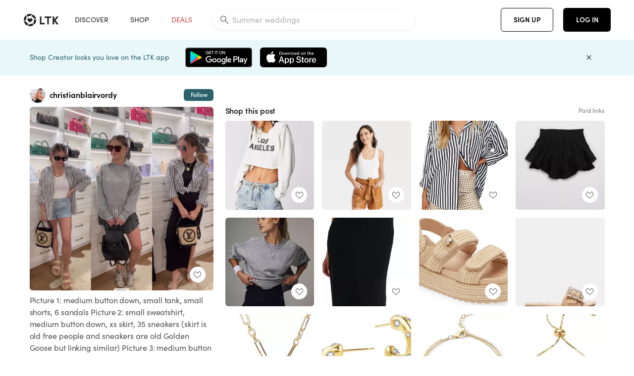

--- FILE ---
content_type: text/html; charset=utf-8
request_url: https://www.shopltk.com/explore/christianblairvordy/posts/effdd38f-f5aa-11ee-80d7-0242ac11002c
body_size: 107810
content:
<!doctype html>
<html data-n-head-ssr lang="en" data-n-head="%7B%22lang%22:%7B%22ssr%22:%22en%22%7D%7D">
  <head >
    <meta data-n-head="ssr" data-hid="charset" charset="utf-8"><meta data-n-head="ssr" name="viewport" content="width=device-width, initial-scale=1"><meta data-n-head="ssr" name="referrer" content="always"><meta data-n-head="ssr" name="color-scheme" content="light"><meta data-n-head="ssr" name="application-name" content="LTK"><meta data-n-head="ssr" name="msapplication-TileColor" content="#FFFFFF"><meta data-n-head="ssr" name="msapplication-TileImage" content="/favicon-144.png?v=4"><meta data-n-head="ssr" data-hid="mobile-web-app-capable" name="mobile-web-app-capable" content="yes"><meta data-n-head="ssr" data-hid="apple-mobile-web-app-capable" name="apple-mobile-web-app-capable" content="yes"><meta data-n-head="ssr" data-hid="apple-mobile-web-app-status-bar-style" name="apple-mobile-web-app-status-bar-style" content="default"><meta data-n-head="ssr" data-hid="apple-mobile-web-app-title" name="apple-mobile-web-app-title" content="LTK"><meta data-n-head="ssr" data-hid="theme-color" name="theme-color" content="#FFFFFF"><meta data-n-head="ssr" data-hid="og:type" name="og:type" property="og:type" content="website"><meta data-n-head="ssr" data-hid="og:site_name" name="og:site_name" property="og:site_name" content="LTK"><meta data-n-head="ssr" data-hid="twitter:site" name="twitter:site" property="twitter:site" content="@liketoknow.it"><meta data-n-head="ssr" data-hid="twitter:creator" name="twitter:creator" property="twitter:creator" content="@liketoknow.it"><meta data-n-head="ssr" data-hid="og:title" property="og:title" content="christianblairvordy on LTK"><meta data-n-head="ssr" data-hid="description" name="description" content="Shop the latest from christianblairvordy on LTK, the easiest way to shop everything from your favorite creators."><meta data-n-head="ssr" data-hid="og:description" property="og:description" content="Shop the latest from christianblairvordy on LTK, the easiest way to shop everything from your favorite creators."><meta data-n-head="ssr" data-hid="og:url" property="og:url" content="https://www.shopltk.com/explore/christianblairvordy/posts/effdd38f-f5aa-11ee-80d7-0242ac11002c"><meta data-n-head="ssr" data-hid="al:ios:url" property="al:ios:url" content="com.rewardstyle.ltk://explore/christianblairvordy/posts/effdd38f-f5aa-11ee-80d7-0242ac11002c"><meta data-n-head="ssr" data-hid="al:ios:app_name" property="al:ios:app_name" content="LTK"><meta data-n-head="ssr" data-hid="al:ios:app_store_id" property="al:ios:app_store_id" content="1154027990"><meta data-n-head="ssr" data-hid="al:android:url" property="al:android:url" content="com.rewardstyle.liketoknowit://explore/christianblairvordy/posts/effdd38f-f5aa-11ee-80d7-0242ac11002c"><meta data-n-head="ssr" data-hid="al:android:app_name" property="al:android:app_name" content="LTK"><meta data-n-head="ssr" data-hid="al:android:package" property="al:android:package" content="com.rewardstyle.liketoknowit"><meta data-n-head="ssr" data-hid="branch:deeplink:$deeplink_path" property="branch:deeplink:$deeplink_path" content="/explore/christianblairvordy/posts/effdd38f-f5aa-11ee-80d7-0242ac11002c"><meta data-n-head="ssr" data-hid="branch:deeplink:app_url" property="branch:deeplink:app_url" content="explore/christianblairvordy/posts/effdd38f-f5aa-11ee-80d7-0242ac11002c"><meta data-n-head="ssr" data-hid="branch:deeplink:title" property="branch:deeplink:title" content="Get my full shop experience"><meta data-n-head="ssr" data-hid="branch:deeplink:subtitle" property="branch:deeplink:subtitle" content="Download the LTK app now to shop all of my favorite finds in one place."><meta data-n-head="ssr" data-hid="branch:deeplink:button" property="branch:deeplink:button" content="Get the free LTK app"><meta data-n-head="ssr" data-hid="branch:deeplink:getButton" property="branch:deeplink:getButton" content="GET"><meta data-n-head="ssr" data-hid="branch:deeplink:openButton" property="branch:deeplink:openButton" content="OPEN"><meta data-n-head="ssr" data-hid="branch:deeplink:page" property="branch:deeplink:page" content="post_page"><meta data-n-head="ssr" data-hid="branch:deeplink:continue" property="branch:deeplink:continue" content="Continue on web"><meta data-n-head="ssr" data-hid="branch:deeplink:title_treatment" property="branch:deeplink:title_treatment" content="Get my full LTK experience"><meta data-n-head="ssr" data-hid="branch:deeplink:subtitle_treatment" property="branch:deeplink:subtitle_treatment" content="Download the LTK app to shop my favorites and get notified when I post fresh content."><meta data-n-head="ssr" data-hid="branch:deeplink:button_treatment" property="branch:deeplink:button_treatment" content="Get the LTK app"><meta data-n-head="ssr" data-hid="branch:deeplink:avatarUrl" property="branch:deeplink:avatarUrl" content="https://avatar-cdn.liketoknow.it/4c630ce8-ff30-11e5-96ef-22000b0f8f3a.73c61f17-088f-4de6-87f6-fca066805dd7"><meta data-n-head="ssr" data-hid="og:image" property="og:image" content="https://product-images-cdn.liketoknow.it/0bpVfjUoChq_.PAM3sz.2MMse68q69KO0FnE.rGOX6QozJwsWvxQuxMhjf8qBIy7Vfycak9etwmK55XzX6_2ne8VZ0hGIvfoVqU.rm7CW4dfBMf9ELenBw4JOhHMFe2Uc2o3T33w1Ax5rqpbjbC8Ph0ZZaKF6H6iok8cxjcVJ9oiam_bVZRiiJHuQDI-"><meta data-n-head="ssr" data-hid="og:image:secure_url" property="og:image:secure_url" content="https://product-images-cdn.liketoknow.it/0bpVfjUoChq_.PAM3sz.2MMse68q69KO0FnE.rGOX6QozJwsWvxQuxMhjf8qBIy7Vfycak9etwmK55XzX6_2ne8VZ0hGIvfoVqU.rm7CW4dfBMf9ELenBw4JOhHMFe2Uc2o3T33w1Ax5rqpbjbC8Ph0ZZaKF6H6iok8cxjcVJ9oiam_bVZRiiJHuQDI-"><meta data-n-head="ssr" data-hid="og:image:width" property="og:image:width" content="2048"><meta data-n-head="ssr" data-hid="og:image:height" property="og:image:height" content="2048"><meta data-n-head="ssr" data-hid="twitter:card" name="twitter:card" content="summary_large_image"><title>christianblairvordy on LTK</title><link data-n-head="ssr" rel="icon" type="image/png" href="/favicon.png?v=4" sizes="32x32"><link data-n-head="ssr" rel="icon" type="image/png" href="/favicon-128.png?v=4" sizes="128x128"><link data-n-head="ssr" rel="icon" type="image/png" href="/favicon-192.png?v=4" sizes="192x192"><link data-n-head="ssr" rel="shortcut icon" type="image/png" href="/favicon-196.png?v=4" sizes="196x196"><link data-n-head="ssr" rel="apple-touch-icon" href="/favicon-152.png?v=4" sizes="152x152"><link data-n-head="ssr" rel="apple-touch-icon" href="/favicon-180.png?v=4" sizes="180x180"><link data-n-head="ssr" data-hid="apple-touch-startup-image-iphonexsmax" rel="apple-touch-startup-image" href="/static/icons/splash_iphonexsmax_1242x2688.6b17fa.png" media="(device-width: 414px) and (device-height: 896px) and (-webkit-device-pixel-ratio: 3)"><link data-n-head="ssr" data-hid="apple-touch-startup-image-iphonexr" rel="apple-touch-startup-image" href="/static/icons/splash_iphonexr_828x1792.6b17fa.png" media="(device-width: 414px) and (device-height: 896px) and (-webkit-device-pixel-ratio: 2)"><link data-n-head="ssr" data-hid="apple-touch-startup-image-iphonex" rel="apple-touch-startup-image" href="/static/icons/splash_iphonex_1125x2436.6b17fa.png" media="(device-width: 375px) and (device-height: 812px) and (-webkit-device-pixel-ratio: 3)"><link data-n-head="ssr" data-hid="apple-touch-startup-image-iphoneplus" rel="apple-touch-startup-image" href="/static/icons/splash_iphoneplus_1242x2208.6b17fa.png" media="(device-width: 414px) and (device-height: 736px) and (-webkit-device-pixel-ratio: 3)"><link data-n-head="ssr" data-hid="apple-touch-startup-image-iphone6" rel="apple-touch-startup-image" href="/static/icons/splash_iphone6_750x1334.6b17fa.png" media="(device-width: 375px) and (device-height: 667px) and (-webkit-device-pixel-ratio: 2)"><link data-n-head="ssr" data-hid="apple-touch-startup-image-iphone5" rel="apple-touch-startup-image" href="/static/icons/splash_iphone5_640x1136.6b17fa.png" media="(device-width: 320px) and (device-height: 568px) and (-webkit-device-pixel-ratio: 2)"><link data-n-head="ssr" data-hid="shortcut-icon" rel="shortcut icon" href="/static/icons/icon_64x64.6b17fa.png"><link data-n-head="ssr" data-hid="apple-touch-icon" rel="apple-touch-icon" href="/static/icons/icon_512x512.6b17fa.png" sizes="512x512"><link data-n-head="ssr" media="(device-width: 320px) and (device-height: 568px) and (-webkit-device-pixel-ratio: 2)" rel="apple-touch-startup-image" data-hid="apple-touch-startup-image-iphonese"><link data-n-head="ssr" media="(device-width: 768px) and (device-height: 1024px) and (-webkit-device-pixel-ratio: 2)" rel="apple-touch-startup-image" data-hid="apple-touch-startup-image-ipad"><link data-n-head="ssr" media="(device-width: 834px) and (device-height: 1112px) and (-webkit-device-pixel-ratio: 2)" rel="apple-touch-startup-image" data-hid="apple-touch-startup-image-ipadpro1"><link data-n-head="ssr" media="(device-width: 834px) and (device-height: 1194px) and (-webkit-device-pixel-ratio: 2)" rel="apple-touch-startup-image" data-hid="apple-touch-startup-image-ipadpro2"><link data-n-head="ssr" media="(device-width: 1024px) and (device-height: 1366px) and (-webkit-device-pixel-ratio: 2)" rel="apple-touch-startup-image" data-hid="apple-touch-startup-image-ipadpro3"><link data-n-head="ssr" rel="manifest" href="/static/manifest.2afe73c5.json" data-hid="manifest"><link data-n-head="ssr" rel="canonical" href="https://www.shopltk.com/explore/christianblairvordy/posts/effdd38f-f5aa-11ee-80d7-0242ac11002c"><link data-n-head="ssr" vmid="preload" rel="preload" as="image" imagesrcset="https://product-images-cdn.liketoknow.it/0bpVfjUoChq_.PAM3sz.2MMse68q69KO0FnE.rGOX6QozJwsWvxQuxMhjf8qBIy7Vfycak9etwmK55XzX6_2ne8VZ0hGIvfoVqU.rm7CW4dfBMf9ELenBw4JOhHMFe2Uc2o3T33w1Ax5rqpbjbC8Ph0ZZaKF6H6iok8cxjcVJ9oiam_bVZRiiJHuQDI-?v=0&amp;auto=format&amp;fm=webp&amp;w=450&amp;q=80&amp;dpr=1 1x, https://product-images-cdn.liketoknow.it/0bpVfjUoChq_.PAM3sz.2MMse68q69KO0FnE.rGOX6QozJwsWvxQuxMhjf8qBIy7Vfycak9etwmK55XzX6_2ne8VZ0hGIvfoVqU.rm7CW4dfBMf9ELenBw4JOhHMFe2Uc2o3T33w1Ax5rqpbjbC8Ph0ZZaKF6H6iok8cxjcVJ9oiam_bVZRiiJHuQDI-?v=0&amp;auto=format&amp;fm=webp&amp;w=450&amp;q=80&amp;dpr=2 2x, https://product-images-cdn.liketoknow.it/0bpVfjUoChq_.PAM3sz.2MMse68q69KO0FnE.rGOX6QozJwsWvxQuxMhjf8qBIy7Vfycak9etwmK55XzX6_2ne8VZ0hGIvfoVqU.rm7CW4dfBMf9ELenBw4JOhHMFe2Uc2o3T33w1Ax5rqpbjbC8Ph0ZZaKF6H6iok8cxjcVJ9oiam_bVZRiiJHuQDI-?v=0&amp;auto=format&amp;fm=webp&amp;w=450&amp;q=80&amp;dpr=3 3x"><style data-n-head="vuetify" type="text/css" id="vuetify-theme-stylesheet" nonce="undefined">:root {
  --v-anchor-base: #0469E0;
  --v-primary-base: #000000;
  --v-secondary-base: #5f797d;
  --v-accent-base: #b4d6db;
  --v-error-base: #fe636d;
  --v-info-base: #2196f3;
  --v-success-base: #51ca98;
  --v-warning-base: #ffb300;
  --v-ltk-black-base: #000000;
  --v-ltk-white-base: #ffffff;
  --v-grey-80-base: #222222;
  --v-grey-70-base: #525252;
  --v-grey-50-base: #757575;
  --v-disabled-grey-base: #9e9e9e;
  --v-grey-30-base: #cccccc;
  --v-grey-20-base: #ebebeb;
  --v-grey-10-base: #f0f0f0;
  --v-grey-5-base: #fafafa;
  --v-success-50-base: #1b8659;
  --v-success-40-base: #51ca98;
  --v-success-20-base: #91e3c1;
  --v-success-10-base: #def3ea;
  --v-success-90-base: #0f4b32;
  --v-warning-40-base: #ffb300;
  --v-warning-20-base: #fed983;
  --v-warning-10-base: #feeecd;
  --v-warning-90-base: #664800;
  --v-error-50-base: #ce4646;
  --v-error-40-base: #fe636d;
  --v-error-20-base: #ef9086;
  --v-error-10-base: #fde9e8;
  --v-error-90-base: #5d1710;
  --v-link-light-base: #0469e0;
  --v-link-dark-base: #43b9d3;
  --v-secondary-70-base: #2d3c3f;
  --v-secondary-60-base: #2a616a;
  --v-secondary-50-base: #5f797d;
  --v-secondary-30-base: #b4d6db;
  --v-secondary-20-base: #d7f0f0;
  --v-secondary-10-base: #eaf7f8;
  --v-creator-secondary-70-base: #13183d;
  --v-creator-secondary-60-base: #3c576d;
  --v-creator-secondary-50-base: #5d7a79;
  --v-creator-secondary-30-base: #90a9aa;
  --v-creator-secondary-20-base: #b0c6c3;
  --v-creator-secondary-10-base: #d3e1de;
  --v-brand-secondary-70-base: #2c432d;
  --v-brand-secondary-60-base: #527a70;
  --v-brand-secondary-50-base: #577f68;
  --v-brand-secondary-30-base: #96c0a7;
  --v-brand-secondary-20-base: #b6d5bf;
  --v-brand-secondary-10-base: #d9eadc;
  --v-warm-grey-40-base: #cdc5ba;
  --v-warm-grey-30-base: #e6e2dc;
  --v-warm-grey-20-base: #ebe8e3;
  --v-warm-grey-10-base: #f5f4f3;
  --v-warm-grey-5-base: #faf9f8;
  --v-dusty-rose-40-base: #a4999a;
  --v-dusty-rose-30-base: #dbd6d7;
  --v-dusty-rose-20-base: #e5ddde;
  --v-dusty-rose-10-base: #edebeb;
  --v-dusty-rose-5-base: #f8f6f7;
  --v-creamy-tan-40-base: #ebd7c0;
  --v-creamy-tan-30-base: #f0e2d0;
  --v-creamy-tan-20-base: #f7efe6;
  --v-creamy-tan-10-base: #fbf7f2;
  --v-creamy-tan-5-base: #fdfcfa;
}

.v-application a { color: var(--v-anchor-base); }
.v-application .primary {
  background-color: var(--v-primary-base) !important;
  border-color: var(--v-primary-base) !important;
}
.v-application .primary--text {
  color: var(--v-primary-base) !important;
  caret-color: var(--v-primary-base) !important;
}
.v-application .secondary {
  background-color: var(--v-secondary-base) !important;
  border-color: var(--v-secondary-base) !important;
}
.v-application .secondary--text {
  color: var(--v-secondary-base) !important;
  caret-color: var(--v-secondary-base) !important;
}
.v-application .accent {
  background-color: var(--v-accent-base) !important;
  border-color: var(--v-accent-base) !important;
}
.v-application .accent--text {
  color: var(--v-accent-base) !important;
  caret-color: var(--v-accent-base) !important;
}
.v-application .error {
  background-color: var(--v-error-base) !important;
  border-color: var(--v-error-base) !important;
}
.v-application .error--text {
  color: var(--v-error-base) !important;
  caret-color: var(--v-error-base) !important;
}
.v-application .info {
  background-color: var(--v-info-base) !important;
  border-color: var(--v-info-base) !important;
}
.v-application .info--text {
  color: var(--v-info-base) !important;
  caret-color: var(--v-info-base) !important;
}
.v-application .success {
  background-color: var(--v-success-base) !important;
  border-color: var(--v-success-base) !important;
}
.v-application .success--text {
  color: var(--v-success-base) !important;
  caret-color: var(--v-success-base) !important;
}
.v-application .warning {
  background-color: var(--v-warning-base) !important;
  border-color: var(--v-warning-base) !important;
}
.v-application .warning--text {
  color: var(--v-warning-base) !important;
  caret-color: var(--v-warning-base) !important;
}
.v-application .ltk-black {
  background-color: var(--v-ltk-black-base) !important;
  border-color: var(--v-ltk-black-base) !important;
}
.v-application .ltk-black--text {
  color: var(--v-ltk-black-base) !important;
  caret-color: var(--v-ltk-black-base) !important;
}
.v-application .ltk-white {
  background-color: var(--v-ltk-white-base) !important;
  border-color: var(--v-ltk-white-base) !important;
}
.v-application .ltk-white--text {
  color: var(--v-ltk-white-base) !important;
  caret-color: var(--v-ltk-white-base) !important;
}
.v-application .grey-80 {
  background-color: var(--v-grey-80-base) !important;
  border-color: var(--v-grey-80-base) !important;
}
.v-application .grey-80--text {
  color: var(--v-grey-80-base) !important;
  caret-color: var(--v-grey-80-base) !important;
}
.v-application .grey-70 {
  background-color: var(--v-grey-70-base) !important;
  border-color: var(--v-grey-70-base) !important;
}
.v-application .grey-70--text {
  color: var(--v-grey-70-base) !important;
  caret-color: var(--v-grey-70-base) !important;
}
.v-application .grey-50 {
  background-color: var(--v-grey-50-base) !important;
  border-color: var(--v-grey-50-base) !important;
}
.v-application .grey-50--text {
  color: var(--v-grey-50-base) !important;
  caret-color: var(--v-grey-50-base) !important;
}
.v-application .disabled-grey {
  background-color: var(--v-disabled-grey-base) !important;
  border-color: var(--v-disabled-grey-base) !important;
}
.v-application .disabled-grey--text {
  color: var(--v-disabled-grey-base) !important;
  caret-color: var(--v-disabled-grey-base) !important;
}
.v-application .grey-30 {
  background-color: var(--v-grey-30-base) !important;
  border-color: var(--v-grey-30-base) !important;
}
.v-application .grey-30--text {
  color: var(--v-grey-30-base) !important;
  caret-color: var(--v-grey-30-base) !important;
}
.v-application .grey-20 {
  background-color: var(--v-grey-20-base) !important;
  border-color: var(--v-grey-20-base) !important;
}
.v-application .grey-20--text {
  color: var(--v-grey-20-base) !important;
  caret-color: var(--v-grey-20-base) !important;
}
.v-application .grey-10 {
  background-color: var(--v-grey-10-base) !important;
  border-color: var(--v-grey-10-base) !important;
}
.v-application .grey-10--text {
  color: var(--v-grey-10-base) !important;
  caret-color: var(--v-grey-10-base) !important;
}
.v-application .grey-5 {
  background-color: var(--v-grey-5-base) !important;
  border-color: var(--v-grey-5-base) !important;
}
.v-application .grey-5--text {
  color: var(--v-grey-5-base) !important;
  caret-color: var(--v-grey-5-base) !important;
}
.v-application .success-50 {
  background-color: var(--v-success-50-base) !important;
  border-color: var(--v-success-50-base) !important;
}
.v-application .success-50--text {
  color: var(--v-success-50-base) !important;
  caret-color: var(--v-success-50-base) !important;
}
.v-application .success-40 {
  background-color: var(--v-success-40-base) !important;
  border-color: var(--v-success-40-base) !important;
}
.v-application .success-40--text {
  color: var(--v-success-40-base) !important;
  caret-color: var(--v-success-40-base) !important;
}
.v-application .success-20 {
  background-color: var(--v-success-20-base) !important;
  border-color: var(--v-success-20-base) !important;
}
.v-application .success-20--text {
  color: var(--v-success-20-base) !important;
  caret-color: var(--v-success-20-base) !important;
}
.v-application .success-10 {
  background-color: var(--v-success-10-base) !important;
  border-color: var(--v-success-10-base) !important;
}
.v-application .success-10--text {
  color: var(--v-success-10-base) !important;
  caret-color: var(--v-success-10-base) !important;
}
.v-application .success-90 {
  background-color: var(--v-success-90-base) !important;
  border-color: var(--v-success-90-base) !important;
}
.v-application .success-90--text {
  color: var(--v-success-90-base) !important;
  caret-color: var(--v-success-90-base) !important;
}
.v-application .warning-40 {
  background-color: var(--v-warning-40-base) !important;
  border-color: var(--v-warning-40-base) !important;
}
.v-application .warning-40--text {
  color: var(--v-warning-40-base) !important;
  caret-color: var(--v-warning-40-base) !important;
}
.v-application .warning-20 {
  background-color: var(--v-warning-20-base) !important;
  border-color: var(--v-warning-20-base) !important;
}
.v-application .warning-20--text {
  color: var(--v-warning-20-base) !important;
  caret-color: var(--v-warning-20-base) !important;
}
.v-application .warning-10 {
  background-color: var(--v-warning-10-base) !important;
  border-color: var(--v-warning-10-base) !important;
}
.v-application .warning-10--text {
  color: var(--v-warning-10-base) !important;
  caret-color: var(--v-warning-10-base) !important;
}
.v-application .warning-90 {
  background-color: var(--v-warning-90-base) !important;
  border-color: var(--v-warning-90-base) !important;
}
.v-application .warning-90--text {
  color: var(--v-warning-90-base) !important;
  caret-color: var(--v-warning-90-base) !important;
}
.v-application .error-50 {
  background-color: var(--v-error-50-base) !important;
  border-color: var(--v-error-50-base) !important;
}
.v-application .error-50--text {
  color: var(--v-error-50-base) !important;
  caret-color: var(--v-error-50-base) !important;
}
.v-application .error-40 {
  background-color: var(--v-error-40-base) !important;
  border-color: var(--v-error-40-base) !important;
}
.v-application .error-40--text {
  color: var(--v-error-40-base) !important;
  caret-color: var(--v-error-40-base) !important;
}
.v-application .error-20 {
  background-color: var(--v-error-20-base) !important;
  border-color: var(--v-error-20-base) !important;
}
.v-application .error-20--text {
  color: var(--v-error-20-base) !important;
  caret-color: var(--v-error-20-base) !important;
}
.v-application .error-10 {
  background-color: var(--v-error-10-base) !important;
  border-color: var(--v-error-10-base) !important;
}
.v-application .error-10--text {
  color: var(--v-error-10-base) !important;
  caret-color: var(--v-error-10-base) !important;
}
.v-application .error-90 {
  background-color: var(--v-error-90-base) !important;
  border-color: var(--v-error-90-base) !important;
}
.v-application .error-90--text {
  color: var(--v-error-90-base) !important;
  caret-color: var(--v-error-90-base) !important;
}
.v-application .link-light {
  background-color: var(--v-link-light-base) !important;
  border-color: var(--v-link-light-base) !important;
}
.v-application .link-light--text {
  color: var(--v-link-light-base) !important;
  caret-color: var(--v-link-light-base) !important;
}
.v-application .link-dark {
  background-color: var(--v-link-dark-base) !important;
  border-color: var(--v-link-dark-base) !important;
}
.v-application .link-dark--text {
  color: var(--v-link-dark-base) !important;
  caret-color: var(--v-link-dark-base) !important;
}
.v-application .secondary-70 {
  background-color: var(--v-secondary-70-base) !important;
  border-color: var(--v-secondary-70-base) !important;
}
.v-application .secondary-70--text {
  color: var(--v-secondary-70-base) !important;
  caret-color: var(--v-secondary-70-base) !important;
}
.v-application .secondary-60 {
  background-color: var(--v-secondary-60-base) !important;
  border-color: var(--v-secondary-60-base) !important;
}
.v-application .secondary-60--text {
  color: var(--v-secondary-60-base) !important;
  caret-color: var(--v-secondary-60-base) !important;
}
.v-application .secondary-50 {
  background-color: var(--v-secondary-50-base) !important;
  border-color: var(--v-secondary-50-base) !important;
}
.v-application .secondary-50--text {
  color: var(--v-secondary-50-base) !important;
  caret-color: var(--v-secondary-50-base) !important;
}
.v-application .secondary-30 {
  background-color: var(--v-secondary-30-base) !important;
  border-color: var(--v-secondary-30-base) !important;
}
.v-application .secondary-30--text {
  color: var(--v-secondary-30-base) !important;
  caret-color: var(--v-secondary-30-base) !important;
}
.v-application .secondary-20 {
  background-color: var(--v-secondary-20-base) !important;
  border-color: var(--v-secondary-20-base) !important;
}
.v-application .secondary-20--text {
  color: var(--v-secondary-20-base) !important;
  caret-color: var(--v-secondary-20-base) !important;
}
.v-application .secondary-10 {
  background-color: var(--v-secondary-10-base) !important;
  border-color: var(--v-secondary-10-base) !important;
}
.v-application .secondary-10--text {
  color: var(--v-secondary-10-base) !important;
  caret-color: var(--v-secondary-10-base) !important;
}
.v-application .creator-secondary-70 {
  background-color: var(--v-creator-secondary-70-base) !important;
  border-color: var(--v-creator-secondary-70-base) !important;
}
.v-application .creator-secondary-70--text {
  color: var(--v-creator-secondary-70-base) !important;
  caret-color: var(--v-creator-secondary-70-base) !important;
}
.v-application .creator-secondary-60 {
  background-color: var(--v-creator-secondary-60-base) !important;
  border-color: var(--v-creator-secondary-60-base) !important;
}
.v-application .creator-secondary-60--text {
  color: var(--v-creator-secondary-60-base) !important;
  caret-color: var(--v-creator-secondary-60-base) !important;
}
.v-application .creator-secondary-50 {
  background-color: var(--v-creator-secondary-50-base) !important;
  border-color: var(--v-creator-secondary-50-base) !important;
}
.v-application .creator-secondary-50--text {
  color: var(--v-creator-secondary-50-base) !important;
  caret-color: var(--v-creator-secondary-50-base) !important;
}
.v-application .creator-secondary-30 {
  background-color: var(--v-creator-secondary-30-base) !important;
  border-color: var(--v-creator-secondary-30-base) !important;
}
.v-application .creator-secondary-30--text {
  color: var(--v-creator-secondary-30-base) !important;
  caret-color: var(--v-creator-secondary-30-base) !important;
}
.v-application .creator-secondary-20 {
  background-color: var(--v-creator-secondary-20-base) !important;
  border-color: var(--v-creator-secondary-20-base) !important;
}
.v-application .creator-secondary-20--text {
  color: var(--v-creator-secondary-20-base) !important;
  caret-color: var(--v-creator-secondary-20-base) !important;
}
.v-application .creator-secondary-10 {
  background-color: var(--v-creator-secondary-10-base) !important;
  border-color: var(--v-creator-secondary-10-base) !important;
}
.v-application .creator-secondary-10--text {
  color: var(--v-creator-secondary-10-base) !important;
  caret-color: var(--v-creator-secondary-10-base) !important;
}
.v-application .brand-secondary-70 {
  background-color: var(--v-brand-secondary-70-base) !important;
  border-color: var(--v-brand-secondary-70-base) !important;
}
.v-application .brand-secondary-70--text {
  color: var(--v-brand-secondary-70-base) !important;
  caret-color: var(--v-brand-secondary-70-base) !important;
}
.v-application .brand-secondary-60 {
  background-color: var(--v-brand-secondary-60-base) !important;
  border-color: var(--v-brand-secondary-60-base) !important;
}
.v-application .brand-secondary-60--text {
  color: var(--v-brand-secondary-60-base) !important;
  caret-color: var(--v-brand-secondary-60-base) !important;
}
.v-application .brand-secondary-50 {
  background-color: var(--v-brand-secondary-50-base) !important;
  border-color: var(--v-brand-secondary-50-base) !important;
}
.v-application .brand-secondary-50--text {
  color: var(--v-brand-secondary-50-base) !important;
  caret-color: var(--v-brand-secondary-50-base) !important;
}
.v-application .brand-secondary-30 {
  background-color: var(--v-brand-secondary-30-base) !important;
  border-color: var(--v-brand-secondary-30-base) !important;
}
.v-application .brand-secondary-30--text {
  color: var(--v-brand-secondary-30-base) !important;
  caret-color: var(--v-brand-secondary-30-base) !important;
}
.v-application .brand-secondary-20 {
  background-color: var(--v-brand-secondary-20-base) !important;
  border-color: var(--v-brand-secondary-20-base) !important;
}
.v-application .brand-secondary-20--text {
  color: var(--v-brand-secondary-20-base) !important;
  caret-color: var(--v-brand-secondary-20-base) !important;
}
.v-application .brand-secondary-10 {
  background-color: var(--v-brand-secondary-10-base) !important;
  border-color: var(--v-brand-secondary-10-base) !important;
}
.v-application .brand-secondary-10--text {
  color: var(--v-brand-secondary-10-base) !important;
  caret-color: var(--v-brand-secondary-10-base) !important;
}
.v-application .warm-grey-40 {
  background-color: var(--v-warm-grey-40-base) !important;
  border-color: var(--v-warm-grey-40-base) !important;
}
.v-application .warm-grey-40--text {
  color: var(--v-warm-grey-40-base) !important;
  caret-color: var(--v-warm-grey-40-base) !important;
}
.v-application .warm-grey-30 {
  background-color: var(--v-warm-grey-30-base) !important;
  border-color: var(--v-warm-grey-30-base) !important;
}
.v-application .warm-grey-30--text {
  color: var(--v-warm-grey-30-base) !important;
  caret-color: var(--v-warm-grey-30-base) !important;
}
.v-application .warm-grey-20 {
  background-color: var(--v-warm-grey-20-base) !important;
  border-color: var(--v-warm-grey-20-base) !important;
}
.v-application .warm-grey-20--text {
  color: var(--v-warm-grey-20-base) !important;
  caret-color: var(--v-warm-grey-20-base) !important;
}
.v-application .warm-grey-10 {
  background-color: var(--v-warm-grey-10-base) !important;
  border-color: var(--v-warm-grey-10-base) !important;
}
.v-application .warm-grey-10--text {
  color: var(--v-warm-grey-10-base) !important;
  caret-color: var(--v-warm-grey-10-base) !important;
}
.v-application .warm-grey-5 {
  background-color: var(--v-warm-grey-5-base) !important;
  border-color: var(--v-warm-grey-5-base) !important;
}
.v-application .warm-grey-5--text {
  color: var(--v-warm-grey-5-base) !important;
  caret-color: var(--v-warm-grey-5-base) !important;
}
.v-application .dusty-rose-40 {
  background-color: var(--v-dusty-rose-40-base) !important;
  border-color: var(--v-dusty-rose-40-base) !important;
}
.v-application .dusty-rose-40--text {
  color: var(--v-dusty-rose-40-base) !important;
  caret-color: var(--v-dusty-rose-40-base) !important;
}
.v-application .dusty-rose-30 {
  background-color: var(--v-dusty-rose-30-base) !important;
  border-color: var(--v-dusty-rose-30-base) !important;
}
.v-application .dusty-rose-30--text {
  color: var(--v-dusty-rose-30-base) !important;
  caret-color: var(--v-dusty-rose-30-base) !important;
}
.v-application .dusty-rose-20 {
  background-color: var(--v-dusty-rose-20-base) !important;
  border-color: var(--v-dusty-rose-20-base) !important;
}
.v-application .dusty-rose-20--text {
  color: var(--v-dusty-rose-20-base) !important;
  caret-color: var(--v-dusty-rose-20-base) !important;
}
.v-application .dusty-rose-10 {
  background-color: var(--v-dusty-rose-10-base) !important;
  border-color: var(--v-dusty-rose-10-base) !important;
}
.v-application .dusty-rose-10--text {
  color: var(--v-dusty-rose-10-base) !important;
  caret-color: var(--v-dusty-rose-10-base) !important;
}
.v-application .dusty-rose-5 {
  background-color: var(--v-dusty-rose-5-base) !important;
  border-color: var(--v-dusty-rose-5-base) !important;
}
.v-application .dusty-rose-5--text {
  color: var(--v-dusty-rose-5-base) !important;
  caret-color: var(--v-dusty-rose-5-base) !important;
}
.v-application .creamy-tan-40 {
  background-color: var(--v-creamy-tan-40-base) !important;
  border-color: var(--v-creamy-tan-40-base) !important;
}
.v-application .creamy-tan-40--text {
  color: var(--v-creamy-tan-40-base) !important;
  caret-color: var(--v-creamy-tan-40-base) !important;
}
.v-application .creamy-tan-30 {
  background-color: var(--v-creamy-tan-30-base) !important;
  border-color: var(--v-creamy-tan-30-base) !important;
}
.v-application .creamy-tan-30--text {
  color: var(--v-creamy-tan-30-base) !important;
  caret-color: var(--v-creamy-tan-30-base) !important;
}
.v-application .creamy-tan-20 {
  background-color: var(--v-creamy-tan-20-base) !important;
  border-color: var(--v-creamy-tan-20-base) !important;
}
.v-application .creamy-tan-20--text {
  color: var(--v-creamy-tan-20-base) !important;
  caret-color: var(--v-creamy-tan-20-base) !important;
}
.v-application .creamy-tan-10 {
  background-color: var(--v-creamy-tan-10-base) !important;
  border-color: var(--v-creamy-tan-10-base) !important;
}
.v-application .creamy-tan-10--text {
  color: var(--v-creamy-tan-10-base) !important;
  caret-color: var(--v-creamy-tan-10-base) !important;
}
.v-application .creamy-tan-5 {
  background-color: var(--v-creamy-tan-5-base) !important;
  border-color: var(--v-creamy-tan-5-base) !important;
}
.v-application .creamy-tan-5--text {
  color: var(--v-creamy-tan-5-base) !important;
  caret-color: var(--v-creamy-tan-5-base) !important;
}</style><script data-n-head="ssr" data-hid="gtm-script">window['dataLayer']=[];if(!window._gtm_init){window._gtm_init=1;(function(w,n,d,m,e,p){w[d]=(w[d]==1||n[d]=='yes'||n[d]==1||n[m]==1||(w[e]&&w[e][p]&&w[e][p]()))?1:0})(window,navigator,'doNotTrack','msDoNotTrack','external','msTrackingProtectionEnabled');(function(w,d,s,l,x,y){w[x]={};w._gtm_inject=function(i){if(w.doNotTrack||w[x][i])return;w[x][i]=1;w[l]=w[l]||[];w[l].push({'gtm.start':new Date().getTime(),event:'gtm.js'});var f=d.getElementsByTagName(s)[0],j=d.createElement(s);j.async=true;j.src='https://www.googletagmanager.com/gtm.js?id='+i;f.parentNode.insertBefore(j,f);}})(window,document,'script','dataLayer','_gtm_ids','_gtm_inject')};["GTM-TFZXHKL&"].forEach(function(i){window._gtm_inject(i)})</script><script data-n-head="ssr" type="application/ld+json">{"@context":"http://schema.org/","@type":"BlogPosting","sharedContent":{"@type":"CreativeWork","thumbnailUrl":"https://product-images-cdn.liketoknow.it/0bpVfjUoChq_.PAM3sz.2MMse68q69KO0FnE.rGOX6QozJwsWvxQuxMhjf8qBIy7Vfycak9etwmK55XzX6_2ne8VZ0hGIvfoVqU.rm7CW4dfBMf9ELenBw4JOhHMFe2Uc2o3T33w1Ax5rqpbjbC8Ph0ZZaKF6H6iok8cxjcVJ9oiam_bVZRiiJHuQDI-","text":"Picture 1: medium button down, small tank, small shorts, 6 sandals\nPicture 2: small sweatshirt, medium button down, xs skirt, 35 sneakers (skirt is old free people and sneakers are old Golden Goose but linking similar)\nPicture 3: medium button down, small pants, 6 heels (super comfortable!)\n\n#LTKstyletip #LTKfindsunder50 #LTKSeasonal"},"articleBody":"Picture 1: medium button down, small tank, small shorts, 6 sandals\nPicture 2: small sweatshirt, medium button down, xs skirt, 35 sneakers (skirt is old free people and sneakers are old Golden Goose but linking similar)\nPicture 3: medium button down, small pants, 6 heels (super comfortable!)\n\n#LTKstyletip #LTKfindsunder50 #LTKSeasonal","creator":{"@type":"Organization","description":"Helping you maximize your wardrobe &amp;amp; feel confident one style series at a time! I’m 5’2” and usually wear a small in tops and 0-2 in bottoms.","logo":"https://avatar-cdn.liketoknow.it/4c630ce8-ff30-11e5-96ef-22000b0f8f3a.73c61f17-088f-4de6-87f6-fca066805dd7","name":"christianblairvordy | LTK","url":"https://www.shopltk.com/explore/christianblairvordy"},"datePublished":"2024-04-08T18:33:20+00:00","headline":"Shabby Bandit Shorts Curated on LTK","image":"https://product-images-cdn.liketoknow.it/0bpVfjUoChq_.PAM3sz.2MMse68q69KO0FnE.rGOX6QozJwsWvxQuxMhjf8qBIy7Vfycak9etwmK55XzX6_2ne8VZ0hGIvfoVqU.rm7CW4dfBMf9ELenBw4JOhHMFe2Uc2o3T33w1Ax5rqpbjbC8Ph0ZZaKF6H6iok8cxjcVJ9oiam_bVZRiiJHuQDI-","url":"https://www.shopltk.com/explore/christianblairvordy/posts/effdd38f-f5aa-11ee-80d7-0242ac11002c"}</script><link rel="preload" href="/static/a761018.js" as="script"><link rel="preload" href="/static/7755ee8.js" as="script"><link rel="preload" href="/static/css/715a7ad.css" as="style"><link rel="preload" href="/static/2680517.js" as="script"><link rel="preload" href="/static/css/9473e77.css" as="style"><link rel="preload" href="/static/7e01cf6.js" as="script"><link rel="preload" href="/static/css/3384c50.css" as="style"><link rel="preload" href="/static/bbd1506.js" as="script"><link rel="preload" href="/static/css/799f007.css" as="style"><link rel="preload" href="/static/788bd4d.js" as="script"><link rel="preload" href="/static/css/046a22e.css" as="style"><link rel="preload" href="/static/09ade6c.js" as="script"><link rel="preload" href="/static/css/ee5d34a.css" as="style"><link rel="preload" href="/static/268360a.js" as="script"><link rel="preload" href="/static/css/beb8def.css" as="style"><link rel="preload" href="/static/48f28cb.js" as="script"><link rel="stylesheet" href="/static/css/715a7ad.css"><link rel="stylesheet" href="/static/css/9473e77.css"><link rel="stylesheet" href="/static/css/3384c50.css"><link rel="stylesheet" href="/static/css/799f007.css"><link rel="stylesheet" href="/static/css/046a22e.css"><link rel="stylesheet" href="/static/css/ee5d34a.css"><link rel="stylesheet" href="/static/css/beb8def.css">
  </head>
  <body >
    <noscript data-n-head="ssr" data-hid="gtm-noscript" data-pbody="true"><iframe src="https://www.googletagmanager.com/ns.html?id=GTM-TFZXHKL&&" height="0" width="0" style="display:none;visibility:hidden" title="gtm"></iframe></noscript><div data-server-rendered="true" id="__nuxt"><!----><div id="__layout"><div data-app="true" data-fetch-key="DefaultLayout:0" id="app" class="v-application v-application--is-ltr theme--light"><div class="v-application--wrap"><header class="ltk-header site-header v-sheet theme--light elevation-0 v-toolbar v-app-bar v-app-bar--fixed" style="height:80px;margin-top:0px;transform:translateY(0px);left:0px;right:0px;" data-v-1082540e data-v-9dfe58f0><div class="v-toolbar__content" style="height:80px;"><div class="container flex-nowrap pa-0 branch-journeys-top white fill-height" data-v-1082540e><div class="v-toolbar__items" data-v-1082540e><a href="/" class="ltk-logo d-flex align-self-center pr-md-3 pr-xl-5 pl-3 pl-md-0" data-v-290a3398 data-v-1082540e><svg height="25px" width="70px" viewBox="0 0 70 25" fill="none" xmlns="http://www.w3.org/2000/svg" xmlns:xlink="http://www.w3.org/1999/xlink" data-v-290a3398><title data-v-290a3398>LTK</title> <path fill-rule="evenodd" clip-rule="evenodd" d="M18.0692 18.9455C18.0568 18.8992 18.0217 18.8624 17.9759 18.8478C17.9302 18.8332 17.8801 18.8429 17.8431 18.8734C16.1555 20.2595 13.9917 20.9333 11.8132 20.751C11.7715 20.7471 11.7303 20.7621 11.7011 20.792L8.40645 24.0878C8.37213 24.1221 8.35794 24.1716 8.3689 24.2188C8.37986 24.266 8.41442 24.3042 8.46036 24.3199C9.77623 24.7694 11.1574 24.9991 12.5483 25C14.8553 25.0001 17.1172 24.3634 19.0837 23.1603C19.136 23.1275 19.1608 23.0646 19.1449 23.0051L18.0692 18.9455ZM4.90108 15.8862L0.40818 14.6886C0.361852 14.6762 0.312366 14.6882 0.276985 14.7206C0.241604 14.7529 0.225234 14.801 0.233586 14.8481C0.846198 18.4078 3.43142 21.9022 6.66602 23.544C6.68503 23.5536 6.70597 23.5588 6.72728 23.5593C6.76564 23.5599 6.80261 23.5449 6.82958 23.5177L9.81178 20.5354C9.8461 20.5011 9.86029 20.4516 9.84933 20.4044C9.83837 20.3572 9.80381 20.3189 9.75787 20.3032C7.69643 19.5969 5.87085 17.9343 4.99358 15.965C4.97652 15.926 4.94241 15.8969 4.90108 15.8862ZM24.9488 11.7277L20.8621 10.7238C20.8151 10.7123 20.7655 10.7256 20.7307 10.7591C20.6959 10.7926 20.6808 10.8415 20.6906 10.8888C21.1451 13.1006 20.6152 15.5141 19.2742 17.3471C19.249 17.3812 19.2406 17.4248 19.2515 17.4657L20.4388 21.9462C20.451 21.9928 20.4864 22.03 20.5325 22.0446C20.5464 22.0489 20.5608 22.0513 20.5754 22.0513C20.6083 22.0511 20.6402 22.0394 20.6654 22.0183C23.5931 19.5694 25.2753 15.6754 25.0554 11.856C25.0523 11.7944 25.0089 11.7422 24.9488 11.7277ZM12.5526 10.5747L9.97964 8.26938C9.92634 8.22097 9.84486 8.22097 9.79156 8.26938L7.62414 10.213C7.59422 10.2395 7.57724 10.2776 7.57758 10.3175V13.155C7.57748 13.1948 7.59441 13.2329 7.62414 13.2595L12.4564 17.5921C12.4821 17.6153 12.5155 17.6283 12.5502 17.6283C12.5866 17.6293 12.6222 17.6164 12.6494 17.5921L17.4817 13.2595C17.5112 13.2327 17.528 13.1948 17.5282 13.155V10.3175C17.5284 10.2776 17.5114 10.2396 17.4817 10.213L15.3143 8.26938C15.2607 8.22117 15.1792 8.22117 15.1256 8.26938L12.5526 10.5747ZM4.56108 3.1033C4.54834 3.05708 4.51276 3.02059 4.46679 3.00659C4.42083 2.99259 4.37087 3.00303 4.33441 3.03426C1.47964 5.46118 -0.138883 9.15351 0.00936958 12.9106C0.0118837 12.9722 0.0543641 13.025 0.114126 13.0407L4.18494 14.1253C4.19672 14.1284 4.20887 14.1301 4.22108 14.1302V14.1332C4.26299 14.133 4.30266 14.1143 4.32938 14.0821C4.35611 14.0499 4.36715 14.0075 4.35953 13.9664C3.95337 11.8016 4.48634 9.44496 5.78692 7.66142C5.81268 7.62621 5.8206 7.58107 5.80836 7.53922L4.56108 3.1033ZM24.8091 9.92765C24.1408 6.44918 21.6695 3.14057 18.5139 1.49574C18.4592 1.46696 18.392 1.47738 18.3485 1.5214L15.3933 4.4964C15.3591 4.53017 15.345 4.57921 15.3559 4.62594C15.3663 4.67281 15.4001 4.7111 15.4454 4.72736C17.4021 5.43552 19.1584 7.03514 20.0277 8.90177C20.0457 8.94055 20.0804 8.96909 20.122 8.97937L24.637 10.0877C24.648 10.0907 24.6593 10.0921 24.6707 10.092V10.0945C24.7127 10.0945 24.7525 10.0758 24.7793 10.0435C24.806 10.0113 24.817 9.96879 24.8091 9.92765ZM16.8219 0.808682C16.811 0.7617 16.7768 0.723523 16.7312 0.707541C13.1542 -0.550524 9.10605 -0.113043 5.9027 1.87762C5.84943 1.91046 5.82443 1.97454 5.84144 2.03465L6.97477 6.0673C6.98776 6.11323 7.02332 6.14939 7.06912 6.16323C7.0826 6.16739 7.09665 6.16945 7.11077 6.16936C7.1443 6.16985 7.1769 6.15836 7.20266 6.13696C8.93588 4.69651 11.1793 4.01603 13.4231 4.25017C13.4656 4.25461 13.5077 4.23954 13.5377 4.20923L16.7845 0.939113C16.8186 0.904897 16.8327 0.855665 16.8219 0.808682ZM42.2547 7.92899C42.2547 8.09033 42.4251 8.30501 42.5561 8.30501H47.378V21.0319C47.378 21.1958 47.5052 21.3571 47.6362 21.3571H50.307C50.438 21.3571 50.5691 21.1926 50.5691 21.0319V8.30501H55.3078C55.4369 8.30501 55.6092 8.09033 55.6092 7.92899V5.61951C55.6092 5.45882 55.4388 5.24414 55.3078 5.24414H42.5561C42.427 5.24414 42.2547 5.45882 42.2547 5.61951V7.92899ZM61.4816 11.5779H61.7063L66.2275 5.45228C66.3277 5.29037 66.5103 5.19713 66.7012 5.21027H69.8031C69.8555 5.20477 69.9076 5.22253 69.9455 5.2588C69.9835 5.29507 70.0033 5.34613 69.9997 5.39828C69.9997 5.50562 69.9781 5.55897 69.8923 5.66631L64.2952 13.3058L69.8903 20.8672C69.9768 20.9746 69.9984 21.0286 69.9984 21.1359C70.002 21.1881 69.9821 21.2391 69.9442 21.2754C69.9063 21.3117 69.8542 21.3294 69.8018 21.3239H66.6999C66.5089 21.3371 66.3264 21.2438 66.2262 21.0819L61.705 14.9602H61.4835V20.9811C61.4835 21.1424 61.3525 21.3571 61.2214 21.3571H58.5507C58.4196 21.3571 58.2925 21.1958 58.2925 21.0318V5.56417C58.2925 5.40284 58.4236 5.24215 58.5507 5.24215H61.2214C61.3525 5.24215 61.4835 5.40284 61.4835 5.56417L61.4816 11.5779ZM41.9512 18.293H35.5777L35.5797 5.56415C35.5797 5.40281 35.4486 5.24213 35.3176 5.24213H32.6468C32.5191 5.24213 32.388 5.40281 32.388 5.56415V21.0286C32.388 21.1925 32.5158 21.3538 32.6468 21.3538H41.9512C42.0803 21.3538 42.2527 21.1391 42.2527 20.9778V18.669C42.2527 18.5076 42.0823 18.293 41.9512 18.293Z" fill="#222222" data-v-290a3398></path></svg></a></div> <!----> <!----> <!----><!----><!----><!----><!----><!----><!----><!----><!----><!----><!----></div></div></header> <main class="v-main" style="padding-top:80px;padding-right:0px;padding-bottom:0!important;padding-left:0px;--vuetify-app-bar-height:0px;--branch-journey-banner-height:0px;"><div class="v-main__wrap"><!----> <div class="container ltk-post-page fill-height align-start pt-0 pt-md-6" data-v-cf1d275e data-v-cf1d275e><div class="row align-start" data-v-cf1d275e data-v-cf1d275e><div class="col col-12 align-self-start" data-v-cf1d275e data-v-cf1d275e><div data-v-cf1d275e><div class="row ltk-item justify-center" data-v-06a65688 data-v-06a65688 data-v-cf1d275e><div class="col-sm-6 col-md-4 col-12" data-v-06a65688 data-v-06a65688><div class="row ltk-profile-header flex-nowrap no-gutters align-center" data-v-86fc8f82 data-v-86fc8f82 data-v-06a65688><div class="col col-auto" data-v-86fc8f82 data-v-86fc8f82><a href="/explore/christianblairvordy" class="ltk-black--text nuxt-link-active" data-v-86fc8f82><div class="position-relative" data-v-86fc8f82><div alt="christianblairvordy on LTK" class="v-avatar mr-2" style="height:32px;min-width:32px;width:32px;" data-v-86fc8f82><img src="https://avatar-cdn.liketoknow.it/4c630ce8-ff30-11e5-96ef-22000b0f8f3a.73c61f17-088f-4de6-87f6-fca066805dd7?v=0&amp;auto=format&amp;fm=webp&amp;w=100&amp;h=100&amp;fit=crop&amp;q=80&amp;dpr=1" loading="lazy" width="32" height="32" alt="christianblairvordy on LTK" class="c-image" data-v-d05415aa></div> <!----><!----><!----></div></a></div> <div class="col-sm-7 col-8" data-v-86fc8f82 data-v-86fc8f82><a href="/explore/christianblairvordy" class="ltk-black--text d-block mr-2 nuxt-link-active" data-v-86fc8f82><div class="text-truncate text-subtitle-subtitle1-sofiapro"><!---->christianblairvordy
    </div></a> <!----></div> <!----></div> <div class="row my-2 no-gutters" data-v-06a65688 data-v-06a65688><div class="ltk-hero-img-container col col-12" data-v-06a65688 data-v-06a65688><div class="client-only-placeholder" data-v-06a65688 data-v-06a65688><div payload="[object Object]" data-v-5cfe282b data-v-06a65688><div><a href="/explore/christianblairvordy/posts/effdd38f-f5aa-11ee-80d7-0242ac11002c" aria-current="page" tabindex="0" class="nuxt-link-exact-active nuxt-link-active v-card v-card--flat v-card--link v-sheet theme--light" style="max-height:100%;max-width:100%;width:450px;" data-v-5cfe282b><div max-height="100%" max-width="100%" srcset="https://product-images-cdn.liketoknow.it/0bpVfjUoChq_.PAM3sz.2MMse68q69KO0FnE.rGOX6QozJwsWvxQuxMhjf8qBIy7Vfycak9etwmK55XzX6_2ne8VZ0hGIvfoVqU.rm7CW4dfBMf9ELenBw4JOhHMFe2Uc2o3T33w1Ax5rqpbjbC8Ph0ZZaKF6H6iok8cxjcVJ9oiam_bVZRiiJHuQDI-?v=0&amp;auto=format&amp;fm=webp&amp;w=450&amp;q=80&amp;dpr=1 1x, https://product-images-cdn.liketoknow.it/0bpVfjUoChq_.PAM3sz.2MMse68q69KO0FnE.rGOX6QozJwsWvxQuxMhjf8qBIy7Vfycak9etwmK55XzX6_2ne8VZ0hGIvfoVqU.rm7CW4dfBMf9ELenBw4JOhHMFe2Uc2o3T33w1Ax5rqpbjbC8Ph0ZZaKF6H6iok8cxjcVJ9oiam_bVZRiiJHuQDI-?v=0&amp;auto=format&amp;fm=webp&amp;w=450&amp;q=80&amp;dpr=2 2x, https://product-images-cdn.liketoknow.it/0bpVfjUoChq_.PAM3sz.2MMse68q69KO0FnE.rGOX6QozJwsWvxQuxMhjf8qBIy7Vfycak9etwmK55XzX6_2ne8VZ0hGIvfoVqU.rm7CW4dfBMf9ELenBw4JOhHMFe2Uc2o3T33w1Ax5rqpbjbC8Ph0ZZaKF6H6iok8cxjcVJ9oiam_bVZRiiJHuQDI-?v=0&amp;auto=format&amp;fm=webp&amp;w=450&amp;q=80&amp;dpr=3 3x" alt="Picture 1: medium button down, small tank, small shorts, 6 sandals
Picture 2: small sweatshirt, medium button down, xs skirt, 35 sneakers (skirt is old free people and sneakers are old Golden Goose but linking similar)
Picture 3: medium button down, small pants, 6 heels (super comfortable!)

#LTKstyletip #LTKfindsunder50 #LTKSeasonal" class="ltk-hero-image d-block fill-height ltk-img grey-10 rounded" style="padding-bottom:100%;" data-v-5cfe282b><img src="https://product-images-cdn.liketoknow.it/0bpVfjUoChq_.PAM3sz.2MMse68q69KO0FnE.rGOX6QozJwsWvxQuxMhjf8qBIy7Vfycak9etwmK55XzX6_2ne8VZ0hGIvfoVqU.rm7CW4dfBMf9ELenBw4JOhHMFe2Uc2o3T33w1Ax5rqpbjbC8Ph0ZZaKF6H6iok8cxjcVJ9oiam_bVZRiiJHuQDI-?v=0&amp;auto=format&amp;fm=webp&amp;w=450&amp;q=80&amp;dpr=1" loading="lazy" width="450" height="450" rounded="true" max-height="100%" max-width="100%" srcset="https://product-images-cdn.liketoknow.it/0bpVfjUoChq_.PAM3sz.2MMse68q69KO0FnE.rGOX6QozJwsWvxQuxMhjf8qBIy7Vfycak9etwmK55XzX6_2ne8VZ0hGIvfoVqU.rm7CW4dfBMf9ELenBw4JOhHMFe2Uc2o3T33w1Ax5rqpbjbC8Ph0ZZaKF6H6iok8cxjcVJ9oiam_bVZRiiJHuQDI-?v=0&amp;auto=format&amp;fm=webp&amp;w=450&amp;q=80&amp;dpr=1 1x, https://product-images-cdn.liketoknow.it/0bpVfjUoChq_.PAM3sz.2MMse68q69KO0FnE.rGOX6QozJwsWvxQuxMhjf8qBIy7Vfycak9etwmK55XzX6_2ne8VZ0hGIvfoVqU.rm7CW4dfBMf9ELenBw4JOhHMFe2Uc2o3T33w1Ax5rqpbjbC8Ph0ZZaKF6H6iok8cxjcVJ9oiam_bVZRiiJHuQDI-?v=0&amp;auto=format&amp;fm=webp&amp;w=450&amp;q=80&amp;dpr=2 2x, https://product-images-cdn.liketoknow.it/0bpVfjUoChq_.PAM3sz.2MMse68q69KO0FnE.rGOX6QozJwsWvxQuxMhjf8qBIy7Vfycak9etwmK55XzX6_2ne8VZ0hGIvfoVqU.rm7CW4dfBMf9ELenBw4JOhHMFe2Uc2o3T33w1Ax5rqpbjbC8Ph0ZZaKF6H6iok8cxjcVJ9oiam_bVZRiiJHuQDI-?v=0&amp;auto=format&amp;fm=webp&amp;w=450&amp;q=80&amp;dpr=3 3x" alt="Picture 1: medium button down, small tank, small shorts, 6 sandals
Picture 2: small sweatshirt, medium button down, xs skirt, 35 sneakers (skirt is old free people and sneakers are old Golden Goose but linking similar)
Picture 3: medium button down, small pants, 6 heels (super comfortable!)

#LTKstyletip #LTKfindsunder50 #LTKSeasonal" class="c-image" data-v-d05415aa></div> <!----></a></div></div></div> <div class="ltk-hero-overlay" data-v-06a65688><!----> <button type="button" aria-label="add post to favorites" opacity="86" id="coachmarkTarget" absolute="" class="v-btn--like ltk-favorite-icon v-btn v-btn--absolute v-btn--fab v-btn--has-bg v-btn--round theme--light elevation-0 v-size--default ltk-whitn" data-v-00a44d36 data-v-06a65688><span class="v-btn__content"><i aria-hidden="true" class="v-icon notranslate capsule capsule-consumer-heart-logo-outline-16 theme--light"></i></span></button></div> <!----></div></div> <div class="row no-gutters" data-v-06a65688 data-v-06a65688><div class="col col-12" data-v-06a65688 data-v-06a65688><div class="text-body-body1-sofiapro" data-v-2ab19316 data-v-06a65688><p class="ltk-caption text-body-body1-sofiapro grey-70--text mb-2" data-v-2ab19316>
    Picture 1: medium button down, small tank, small shorts, 6 sandals
Picture 2: small sweatshirt, medium button down, xs skirt, 35 sneakers (skirt is old free people and sneakers are old Golden Goose but linking similar)
Picture 3: medium button down, small pants, 6 heels (super comfortable!)

LTKstyletip LTKfindsunder50 LTKSeasonal
  </p> <div class="d-inline-block mr-3" data-v-2ab19316><a class="link-light--text" data-v-2ab19316>
      #
    </a></div><div class="d-inline-block mr-3" data-v-2ab19316><a class="link-light--text" data-v-2ab19316>
      #
    </a></div><div class="d-inline-block mr-3" data-v-2ab19316><a class="link-light--text" data-v-2ab19316>
      #
    </a></div></div></div> <!----> <div class="col col-12" data-v-06a65688 data-v-06a65688><div class="pt-6" data-v-06a65688><span class="mr-3 grey-50--text">Share:</span> <a href="https://www.facebook.com/dialog/feed?app_id=258637720963039&amp;link=https%3A%2F%2Fliketk.it%2F4D0rT&amp;picture=https%3A%2F%2Fproduct-images-cdn.liketoknow.it%2F0bpVfjUoChq_.PAM3sz.2MMse68q69KO0FnE.rGOX6QozJwsWvxQuxMhjf8qBIy7Vfycak9etwmK55XzX6_2ne8VZ0hGIvfoVqU.rm7CW4dfBMf9ELenBw4JOhHMFe2Uc2o3T33w1Ax5rqpbjbC8Ph0ZZaKF6H6iok8cxjcVJ9oiam_bVZRiiJHuQDI-%3Fv%3D0%26auto%3Dformat%26fm%3Dwebp%26w%3D405%26fit%3Dcrop%26q%3D80&amp;description=Picture+1%3A+medium+button+down%2C+small+tank%2C+small+shorts%2C+6+sandals%0APicture+2%3A+small+sweatshirt%2C+medium+button+down%2C+xs+skirt%2C+35+sneakers+%28skirt+is+old+free+people+and+sneakers+are+old+Golden+Goose+but+linking+similar%29%0APicture+3%3A+medium+button+down%2C+small+pants%2C+6+heels+%28super+comfortable%21%29%0A%0A%23LTKstyletip+%23LTKfindsunder50+%23LTKSeasonal" target="_blank" aria-label="share on facebook" rel="noopener" class="v-btn v-btn--fab v-btn--has-bg v-btn--round theme--light elevation-0 v-size--default grey-10 text-decoration-none mr-3"><span class="v-btn__content"><span aria-hidden="true" class="v-icon notranslate theme--light grey-50--text"><svg xmlns="http://www.w3.org/2000/svg" viewBox="0 0 24 24" role="img" aria-hidden="true" class="v-icon__svg"><path d="M12 2.04C6.5 2.04 2 6.53 2 12.06C2 17.06 5.66 21.21 10.44 21.96V14.96H7.9V12.06H10.44V9.85C10.44 7.34 11.93 5.96 14.22 5.96C15.31 5.96 16.45 6.15 16.45 6.15V8.62H15.19C13.95 8.62 13.56 9.39 13.56 10.18V12.06H16.34L15.89 14.96H13.56V21.96A10 10 0 0 0 22 12.06C22 6.53 17.5 2.04 12 2.04Z"></path></svg></span></span></a><a href="https://www.pinterest.com/pin/create/button/?media=https%3A%2F%2Fproduct-images-cdn.liketoknow.it%2F0bpVfjUoChq_.PAM3sz.2MMse68q69KO0FnE.rGOX6QozJwsWvxQuxMhjf8qBIy7Vfycak9etwmK55XzX6_2ne8VZ0hGIvfoVqU.rm7CW4dfBMf9ELenBw4JOhHMFe2Uc2o3T33w1Ax5rqpbjbC8Ph0ZZaKF6H6iok8cxjcVJ9oiam_bVZRiiJHuQDI-%3Fv%3D0%26auto%3Dformat%26fm%3Dwebp%26w%3D405%26fit%3Dcrop%26q%3D80&amp;url=https%3A%2F%2Fliketk.it%2F4D0rT&amp;description=Picture+1%3A+medium+button+down%2C+small+tank%2C+small+shorts%2C+6+sandals%0APicture+2%3A+small+sweatshirt%2C+medium+button+down%2C+xs+skirt%2C+35+sneakers+%28skirt+is+old+free+people+and+sneakers+are+old+Golden+Goose+but+linking+similar%29%0APicture+3%3A+medium+button+down%2C+small+pants%2C+6+heels+%28super+comfortable%21%29%0A%0A%23LTKstyletip+%23LTKfindsunder50+%23LTKSeasonal" target="_blank" aria-label="share on pinterest" rel="noopener" class="v-btn v-btn--fab v-btn--has-bg v-btn--round theme--light elevation-0 v-size--default grey-10 text-decoration-none mr-3"><span class="v-btn__content"><span aria-hidden="true" class="v-icon notranslate theme--light grey-50--text"><svg xmlns="http://www.w3.org/2000/svg" viewBox="0 0 24 24" role="img" aria-hidden="true" class="v-icon__svg"><path d="M9.04,21.54C10,21.83 10.97,22 12,22A10,10 0 0,0 22,12A10,10 0 0,0 12,2A10,10 0 0,0 2,12C2,16.25 4.67,19.9 8.44,21.34C8.35,20.56 8.26,19.27 8.44,18.38L9.59,13.44C9.59,13.44 9.3,12.86 9.3,11.94C9.3,10.56 10.16,9.53 11.14,9.53C12,9.53 12.4,10.16 12.4,10.97C12.4,11.83 11.83,13.06 11.54,14.24C11.37,15.22 12.06,16.08 13.06,16.08C14.84,16.08 16.22,14.18 16.22,11.5C16.22,9.1 14.5,7.46 12.03,7.46C9.21,7.46 7.55,9.56 7.55,11.77C7.55,12.63 7.83,13.5 8.29,14.07C8.38,14.13 8.38,14.21 8.35,14.36L8.06,15.45C8.06,15.62 7.95,15.68 7.78,15.56C6.5,15 5.76,13.18 5.76,11.71C5.76,8.55 8,5.68 12.32,5.68C15.76,5.68 18.44,8.15 18.44,11.43C18.44,14.87 16.31,17.63 13.26,17.63C12.29,17.63 11.34,17.11 11,16.5L10.33,18.87C10.1,19.73 9.47,20.88 9.04,21.57V21.54Z"></path></svg></span></span></a><a href="https://twitter.com/intent/tweet?hashtags=liketkit&amp;text=%40liketoknowit&amp;url=https%3A%2F%2Fliketk.it%2F4D0rT" target="_blank" aria-label="share on twitter" rel="noopener" class="v-btn v-btn--fab v-btn--has-bg v-btn--round theme--light elevation-0 v-size--default grey-10 text-decoration-none mr-3"><span class="v-btn__content"><span aria-hidden="true" class="v-icon notranslate theme--light grey-50--text"><svg xmlns="http://www.w3.org/2000/svg" viewBox="0 0 24 24" role="img" aria-hidden="true" class="v-icon__svg"><path d="M22.46,6C21.69,6.35 20.86,6.58 20,6.69C20.88,6.16 21.56,5.32 21.88,4.31C21.05,4.81 20.13,5.16 19.16,5.36C18.37,4.5 17.26,4 16,4C13.65,4 11.73,5.92 11.73,8.29C11.73,8.63 11.77,8.96 11.84,9.27C8.28,9.09 5.11,7.38 3,4.79C2.63,5.42 2.42,6.16 2.42,6.94C2.42,8.43 3.17,9.75 4.33,10.5C3.62,10.5 2.96,10.3 2.38,10C2.38,10 2.38,10 2.38,10.03C2.38,12.11 3.86,13.85 5.82,14.24C5.46,14.34 5.08,14.39 4.69,14.39C4.42,14.39 4.15,14.36 3.89,14.31C4.43,16 6,17.26 7.89,17.29C6.43,18.45 4.58,19.13 2.56,19.13C2.22,19.13 1.88,19.11 1.54,19.07C3.44,20.29 5.7,21 8.12,21C16,21 20.33,14.46 20.33,8.79C20.33,8.6 20.33,8.42 20.32,8.23C21.16,7.63 21.88,6.87 22.46,6Z"></path></svg></span></span></a> <span class="v-tooltip v-tooltip--top" data-v-3a521528><!----><a href="https://liketk.it/4D0rT" aria-label="copy link to clipboard" rel="noopener" aria-haspopup="true" aria-expanded="false" class="v-btn v-btn--fab v-btn--has-bg v-btn--round theme--light elevation-0 v-size--default grey-10 text-decoration-none" data-v-3a521528><span class="v-btn__content"><!----> <span aria-hidden="true" class="v-icon notranslate theme--light grey-50--text" data-v-3a521528><svg xmlns="http://www.w3.org/2000/svg" viewBox="0 0 24 24" role="img" aria-hidden="true" class="v-icon__svg"><path d="M3.9,12C3.9,10.29 5.29,8.9 7,8.9H11V7H7A5,5 0 0,0 2,12A5,5 0 0,0 7,17H11V15.1H7C5.29,15.1 3.9,13.71 3.9,12M8,13H16V11H8V13M17,7H13V8.9H17C18.71,8.9 20.1,10.29 20.1,12C20.1,13.71 18.71,15.1 17,15.1H13V17H17A5,5 0 0,0 22,12A5,5 0 0,0 17,7Z"></path></svg></span></span></a></span></div></div></div></div> <div class="col-sm-6 col-md-8 col-12" data-v-06a65688 data-v-06a65688><div class="pa-0 col col-12" data-v-77600166 data-v-77600166 data-v-06a65688><div class="row mt-sm-9 mb-2 no-gutters align-stretch" data-v-77600166 data-v-77600166><div data-v-77600166><h2 class="text-subtitle-subtitle1-sofiapro" data-v-77600166>
        Shop this post
      </h2></div> <div class="ml-auto d-flex align-center" data-v-77600166><div class="grey-50--text col-12 pa-0 text-right text-caption2-sofiapro text-sm-caption1-sofiapro" data-v-77600166>
        Paid links
      </div></div></div> <div class="row ma-n1 ma-sm-n2 no-gutters align-center" data-v-77600166 data-v-77600166><div class="col-md-3 col-6" data-v-77600166 data-v-77600166><div payload="[object Object]" class="pa-1 pa-sm-2" data-v-6fc4cbe5 data-v-77600166><div><div data-v-6fc4cbe5><div class="position-relative" data-v-6fc4cbe5><div class="v-skeleton-loader v-skeleton-loader--boilerplate theme--light" data-v-6fc4cbe5><a href="https://rstyle.me/+_whkGcue24KspJdBr7F5Gg?li=effdd38f-f5aa-11ee-80d7-0242ac11002c&amp;lpm=EXACT&amp;pt=timeline&amp;__cid=1144&amp;l=en&amp;p=&amp;rr=explore-displayName-posts-id&amp;r=explore-displayName-posts-id&amp;hpd=false" target="_blank" rel="nofollow noopener" title="link to Shabby Bandit Shorts from Free People (Global - UK&amp;FR Excluded)" class="d-block" data-v-6fc4cbe5><div alt="Shabby Bandit Shorts | Free People (Global - UK&amp;FR Excluded)" title="Shabby Bandit Shorts | Free People (Global - UK&amp;FR Excluded)" class="ltk-img grey-10 rounded" style="padding-bottom:100%;" data-v-6fc4cbe5><img src="https://product-images-cdn.liketoknow.it/bCjhvZ4l4jeHav_sVUFRAo_W0mk60bUbx10NsgBgKkA3UsuLMI4J.L7XDeKUS4Pj8vE_3EslZNyBMAXBPakmNiwLon3Nqpijhg0cP0jWFLCtuERcGR437nfCbYBszZErsQ0Gpsq90OlDp40LJZ31mUrDE38O8fCVt5ElwAxIgr8oKNDwvWZh_Ml7SEtbEzjbM4FYaXA9EYQ-?v=2&amp;auto=format&amp;fm=webp&amp;w=256&amp;h=256&amp;fit=crop&amp;q=80" loading="lazy" rounded="true" alt="Shabby Bandit Shorts | Free People (Global - UK&amp;FR Excluded)" title="Shabby Bandit Shorts | Free People (Global - UK&amp;FR Excluded)" class="c-image" data-v-d05415aa></div></a></div> <!----> <!----> <button type="button" aria-label="add post to favorites" opacity="86" absolute="" class="v-btn--like favorite-button v-btn v-btn--absolute v-btn--fab v-btn--has-bg v-btn--round theme--light elevation-0 v-size--default ltk-whitn" style="--like-button-offset:14px;--like-button-size:32px;" data-v-6bbe7336 data-v-6fc4cbe5><span class="v-btn__content"><i aria-hidden="true" class="v-icon notranslate capsule capsule-consumer-heart-logo-outline-16 theme--light"></i></span></button></div> <!----> <!----></div></div></div></div><div class="col-md-3 col-6" data-v-77600166 data-v-77600166><div payload="[object Object]" class="pa-1 pa-sm-2" data-v-6fc4cbe5 data-v-77600166><div><div data-v-6fc4cbe5><div class="position-relative" data-v-6fc4cbe5><div class="v-skeleton-loader v-skeleton-loader--boilerplate theme--light" data-v-6fc4cbe5><a href="https://rstyle.me/+ZaiTZAQ8hyuoWBtzYo16UQ?li=effdd38f-f5aa-11ee-80d7-0242ac11002c&amp;lpm=EXACT&amp;pt=timeline&amp;__cid=1144&amp;l=en&amp;p=&amp;rr=explore-displayName-posts-id&amp;r=explore-displayName-posts-id&amp;hpd=false" target="_blank" rel="nofollow noopener" title="link to Women's Slim Fit Tank Top - A New Day™ from Target" class="d-block" data-v-6fc4cbe5><div alt="Women's Slim Fit Tank Top - A New Day™ | Target" title="Women's Slim Fit Tank Top - A New Day™ | Target" class="ltk-img grey-10 rounded" style="padding-bottom:100%;" data-v-6fc4cbe5><img src="https://product-images-cdn.liketoknow.it/4IVoBctpavbp2OCiRIgmi2YAgFWNexNeZQ7kYmxoRFgFfpJ_AQXq0XKyziz__PbqXYjdP_3xrcZFQQ6qC6om4BlgffMkF06TN3Tt4ECJM0cPoY32LRGf2KpXuhbFkr7eAUAi7KiAgs.RjWojR1upJTBl2mcUvt31rsl9Oo05VFp2N7KBl7bpXDQTAJPopciv9Iwj?v=2&amp;auto=format&amp;fm=webp&amp;w=256&amp;h=256&amp;fit=crop&amp;q=80" loading="lazy" rounded="true" alt="Women's Slim Fit Tank Top - A New Day™ | Target" title="Women's Slim Fit Tank Top - A New Day™ | Target" class="c-image" data-v-d05415aa></div></a></div> <!----> <!----> <button type="button" aria-label="add post to favorites" opacity="86" absolute="" class="v-btn--like favorite-button v-btn v-btn--absolute v-btn--fab v-btn--has-bg v-btn--round theme--light elevation-0 v-size--default ltk-whitn" style="--like-button-offset:14px;--like-button-size:32px;" data-v-6bbe7336 data-v-6fc4cbe5><span class="v-btn__content"><i aria-hidden="true" class="v-icon notranslate capsule capsule-consumer-heart-logo-outline-16 theme--light"></i></span></button></div> <!----> <!----></div></div></div></div><div class="col-md-3 col-6" data-v-77600166 data-v-77600166><div payload="[object Object]" class="pa-1 pa-sm-2" data-v-6fc4cbe5 data-v-77600166><div><div data-v-6fc4cbe5><div class="position-relative" data-v-6fc4cbe5><div class="v-skeleton-loader v-skeleton-loader--boilerplate theme--light" data-v-6fc4cbe5><a href="https://rstyle.me/+bfopstRyxzX-YlRKmMiQlw?li=effdd38f-f5aa-11ee-80d7-0242ac11002c&amp;lpm=EXACT&amp;pt=timeline&amp;__cid=1144&amp;l=en&amp;p=&amp;rr=explore-displayName-posts-id&amp;r=explore-displayName-posts-id&amp;hpd=false" target="_blank" rel="nofollow noopener" title="link to thefabland Women's Blouses Striped Long Sleeve Shirts Button Down Loose Fit Casual Tops from Amazon (US)" class="d-block" data-v-6fc4cbe5><div alt="thefabland Women's Blouses Striped Long Sleeve Shirts Button Down Loose Fit Casual Tops | Amazon (US)" title="thefabland Women's Blouses Striped Long Sleeve Shirts Button Down Loose Fit Casual Tops | Amazon (US)" class="ltk-img grey-10 rounded" style="padding-bottom:100%;" data-v-6fc4cbe5><img src="https://product-images-cdn.liketoknow.it/n41oSyyUpiEwwR_m9KPDHRgkAa1YjMqi_jFbg3bxhWlVIbTI72O19pLEo6p1Ejuo1GWAizMxZGKbMih.NLex1Xg.l1pOHtdK1avIj7wXRLoZg501NMBj9q7w?v=2&amp;auto=format&amp;fm=webp&amp;w=256&amp;h=256&amp;fit=crop&amp;q=80" loading="lazy" rounded="true" alt="thefabland Women's Blouses Striped Long Sleeve Shirts Button Down Loose Fit Casual Tops | Amazon (US)" title="thefabland Women's Blouses Striped Long Sleeve Shirts Button Down Loose Fit Casual Tops | Amazon (US)" class="c-image" data-v-d05415aa></div></a></div> <!----> <!----> <button type="button" aria-label="add post to favorites" opacity="86" absolute="" class="v-btn--like favorite-button v-btn v-btn--absolute v-btn--fab v-btn--has-bg v-btn--round theme--light elevation-0 v-size--default ltk-whitn" style="--like-button-offset:14px;--like-button-size:32px;" data-v-6bbe7336 data-v-6fc4cbe5><span class="v-btn__content"><i aria-hidden="true" class="v-icon notranslate capsule capsule-consumer-heart-logo-outline-16 theme--light"></i></span></button></div> <!----> <!----></div></div></div></div><div class="col-md-3 col-6" data-v-77600166 data-v-77600166><div payload="[object Object]" class="pa-1 pa-sm-2" data-v-6fc4cbe5 data-v-77600166><div><div data-v-6fc4cbe5><div class="position-relative" data-v-6fc4cbe5><div class="v-skeleton-loader v-skeleton-loader--boilerplate theme--light" data-v-6fc4cbe5><a href="https://rstyle.me/+xAmrYQIDDMDqj1qi7PbT-w?li=effdd38f-f5aa-11ee-80d7-0242ac11002c&amp;lpm=SIMILAR&amp;pt=timeline&amp;__cid=1144&amp;l=en&amp;p=&amp;rr=explore-displayName-posts-id&amp;r=explore-displayName-posts-id&amp;hpd=false" target="_blank" rel="nofollow noopener" title="link to Aerie Rock 'n' Ruffle Skort from American Eagle Outfitters (US &amp; CA)" class="d-block" data-v-6fc4cbe5><div alt="Aerie Rock 'n' Ruffle Skort | American Eagle Outfitters (US &amp; CA)" title="Aerie Rock 'n' Ruffle Skort | American Eagle Outfitters (US &amp; CA)" class="ltk-img grey-10 rounded" style="padding-bottom:100%;" data-v-6fc4cbe5><img src="https://product-images-cdn.liketoknow.it/racaiyt.0EfEx0E0.SmDJbMsRP_bdaPee2CmkWYMIBZ8XTSlPLBGl03zwUyh_vId164aIiVMR_JUuGKXtvSO6Hfo3FxAw.LiKEo9.FGOG75J02YUkRA8BXq22jtfKFWTPxg0VySVAw--?v=2&amp;auto=format&amp;fm=webp&amp;w=256&amp;h=256&amp;fit=crop&amp;q=80" loading="lazy" rounded="true" alt="Aerie Rock 'n' Ruffle Skort | American Eagle Outfitters (US &amp; CA)" title="Aerie Rock 'n' Ruffle Skort | American Eagle Outfitters (US &amp; CA)" class="c-image" data-v-d05415aa></div></a></div> <!----> <!----> <button type="button" aria-label="add post to favorites" opacity="86" absolute="" class="v-btn--like favorite-button v-btn v-btn--absolute v-btn--fab v-btn--has-bg v-btn--round theme--light elevation-0 v-size--default ltk-whitn" style="--like-button-offset:14px;--like-button-size:32px;" data-v-6bbe7336 data-v-6fc4cbe5><span class="v-btn__content"><i aria-hidden="true" class="v-icon notranslate capsule capsule-consumer-heart-logo-outline-16 theme--light"></i></span></button></div> <!----> <!----></div></div></div></div><div class="col-md-3 col-6" data-v-77600166 data-v-77600166><div payload="[object Object]" class="pa-1 pa-sm-2" data-v-6fc4cbe5 data-v-77600166><div><div data-v-6fc4cbe5><div class="position-relative" data-v-6fc4cbe5><div class="v-skeleton-loader v-skeleton-loader--boilerplate theme--light" data-v-6fc4cbe5><a href="https://rstyle.me/+lf8_THcFWY3gVf5RtLj3ew?li=effdd38f-f5aa-11ee-80d7-0242ac11002c&amp;lpm=EXACT&amp;pt=timeline&amp;__cid=1144&amp;l=en&amp;p=&amp;rr=explore-displayName-posts-id&amp;r=explore-displayName-posts-id&amp;hpd=false" target="_blank" rel="nofollow noopener" title="link to Intercept Pullover from Free People (Global - UK&amp;FR Excluded)" class="d-block" data-v-6fc4cbe5><div alt="Intercept Pullover | Free People (Global - UK&amp;FR Excluded)" title="Intercept Pullover | Free People (Global - UK&amp;FR Excluded)" class="ltk-img grey-10 rounded" style="padding-bottom:100%;" data-v-6fc4cbe5><img src="https://product-images-cdn.liketoknow.it/pFKw0Snq6akJU7ebRXGBuLV_DG6lNaUFvXt4osFNuKGV9BpqXi3XLEM_KIE.J0RBmmODW3zC2klcYU3c4YyHbo7XMJOTfps7DBCFMZ772RswmiDfG5RUR1A7YGYnoxldynf_pKrUI3qUfoAKkUeeQ.xU2s8u3kIfSfKbijug3yjQargstgD0ZIwb4.iBcd3uYmHFNSkyR8I-?v=2&amp;auto=format&amp;fm=webp&amp;w=256&amp;h=256&amp;fit=crop&amp;q=80" loading="lazy" rounded="true" alt="Intercept Pullover | Free People (Global - UK&amp;FR Excluded)" title="Intercept Pullover | Free People (Global - UK&amp;FR Excluded)" class="c-image" data-v-d05415aa></div></a></div> <!----> <!----> <button type="button" aria-label="add post to favorites" opacity="86" absolute="" class="v-btn--like favorite-button v-btn v-btn--absolute v-btn--fab v-btn--has-bg v-btn--round theme--light elevation-0 v-size--default ltk-whitn" style="--like-button-offset:14px;--like-button-size:32px;" data-v-6bbe7336 data-v-6fc4cbe5><span class="v-btn__content"><i aria-hidden="true" class="v-icon notranslate capsule capsule-consumer-heart-logo-outline-16 theme--light"></i></span></button></div> <!----> <!----></div></div></div></div><div class="col-md-3 col-6" data-v-77600166 data-v-77600166><div payload="[object Object]" class="pa-1 pa-sm-2" data-v-6fc4cbe5 data-v-77600166><div><div data-v-6fc4cbe5><div class="position-relative" data-v-6fc4cbe5><div class="v-skeleton-loader v-skeleton-loader--boilerplate theme--light" data-v-6fc4cbe5><a href="https://rstyle.me/+anu6uCCgOwBdKrwTOg4ZkA?li=effdd38f-f5aa-11ee-80d7-0242ac11002c&amp;lpm=EXACT&amp;pt=timeline&amp;__cid=1144&amp;l=en&amp;p=&amp;rr=explore-displayName-posts-id&amp;r=explore-displayName-posts-id&amp;hpd=false" target="_blank" rel="nofollow noopener" title="link to Summer Knit Maxi Dress Sleeveless Contrasting Edges Elasticated Straps Long A-Line Bodycon Slim D... from Amazon (US)" class="d-block" data-v-6fc4cbe5><div alt="Summer Knit Maxi Dress Sleeveless Contrasting Edges Elasticated Straps Long A-Line Bodycon Slim D... | Amazon (US)" title="Summer Knit Maxi Dress Sleeveless Contrasting Edges Elasticated Straps Long A-Line Bodycon Slim D... | Amazon (US)" class="ltk-img grey-10 rounded" style="padding-bottom:100%;" data-v-6fc4cbe5><img src="https://product-images-cdn.liketoknow.it/q8fGp0KiXouVehyo8cPGrrfpvqHzblCDZtcoTaGExIOFL6gXo4sssP7tnLmSE5GS0bW3wEfcqthXz6TRyhpCajvlxtAWz.FhU5HA4EJtgZR7L1jMmuO.N9cASw--?v=2&amp;auto=format&amp;fm=webp&amp;w=256&amp;h=256&amp;fit=crop&amp;q=80" loading="lazy" rounded="true" alt="Summer Knit Maxi Dress Sleeveless Contrasting Edges Elasticated Straps Long A-Line Bodycon Slim D... | Amazon (US)" title="Summer Knit Maxi Dress Sleeveless Contrasting Edges Elasticated Straps Long A-Line Bodycon Slim D... | Amazon (US)" class="c-image" data-v-d05415aa></div></a></div> <!----> <!----> <button type="button" aria-label="add post to favorites" opacity="86" absolute="" class="v-btn--like favorite-button v-btn v-btn--absolute v-btn--fab v-btn--has-bg v-btn--round theme--light elevation-0 v-size--default ltk-whitn" style="--like-button-offset:14px;--like-button-size:32px;" data-v-6bbe7336 data-v-6fc4cbe5><span class="v-btn__content"><i aria-hidden="true" class="v-icon notranslate capsule capsule-consumer-heart-logo-outline-16 theme--light"></i></span></button></div> <!----> <!----></div></div></div></div><div class="col-md-3 col-6" data-v-77600166 data-v-77600166><div payload="[object Object]" class="pa-1 pa-sm-2" data-v-6fc4cbe5 data-v-77600166><div><div data-v-6fc4cbe5><div class="position-relative" data-v-6fc4cbe5><div class="v-skeleton-loader v-skeleton-loader--boilerplate theme--light" data-v-6fc4cbe5><a href="https://rstyle.me/+GFzAIHyRoe3XZPrlRXGY_w?li=effdd38f-f5aa-11ee-80d7-0242ac11002c&amp;lpm=EXACT&amp;pt=timeline&amp;__cid=1144&amp;l=en&amp;p=&amp;rr=explore-displayName-posts-id&amp;r=explore-displayName-posts-id&amp;hpd=false" target="_blank" rel="nofollow noopener" title="link to Bigmona Raffia Slingback Platform Sandal (Women) from Nordstrom" class="d-block" data-v-6fc4cbe5><div alt="Bigmona Raffia Slingback Platform Sandal (Women) | Nordstrom" title="Bigmona Raffia Slingback Platform Sandal (Women) | Nordstrom" class="ltk-img grey-10 rounded" style="padding-bottom:100%;" data-v-6fc4cbe5><img src="https://product-images-cdn.liketoknow.it/gZQbUPjUfpsbaojk0wfTnVuKhYodFYkpTBiVF.VnuE3MolidYgdND_ERAI5x7HowfnBzpw6hQIi.NzSgdnI1VLX7PsfPTZf.fPkvwp3oa9Uwo3UO7IgA.raCPTGK63TbQhqLT5TMTkluyORYYZPe4IR0VeFyknmDzJHItNanAk9CzFVGbS0-?v=2&amp;auto=format&amp;fm=webp&amp;w=256&amp;h=256&amp;fit=crop&amp;q=80" loading="lazy" rounded="true" alt="Bigmona Raffia Slingback Platform Sandal (Women) | Nordstrom" title="Bigmona Raffia Slingback Platform Sandal (Women) | Nordstrom" class="c-image" data-v-d05415aa></div></a></div> <!----> <!----> <button type="button" aria-label="add post to favorites" opacity="86" absolute="" class="v-btn--like favorite-button v-btn v-btn--absolute v-btn--fab v-btn--has-bg v-btn--round theme--light elevation-0 v-size--default ltk-whitn" style="--like-button-offset:14px;--like-button-size:32px;" data-v-6bbe7336 data-v-6fc4cbe5><span class="v-btn__content"><i aria-hidden="true" class="v-icon notranslate capsule capsule-consumer-heart-logo-outline-16 theme--light"></i></span></button></div> <!----> <!----></div></div></div></div><div class="col-md-3 col-6" data-v-77600166 data-v-77600166><div payload="[object Object]" class="pa-1 pa-sm-2" data-v-6fc4cbe5 data-v-77600166><div><div data-v-6fc4cbe5><div class="position-relative" data-v-6fc4cbe5><div class="v-skeleton-loader v-skeleton-loader--boilerplate theme--light" data-v-6fc4cbe5><a href="https://rstyle.me/+nbeOL44Z5ETHm_dKTPY8pQ?li=effdd38f-f5aa-11ee-80d7-0242ac11002c&amp;lpm=EXACT&amp;pt=timeline&amp;__cid=1144&amp;l=en&amp;p=&amp;rr=explore-displayName-posts-id&amp;r=explore-displayName-posts-id&amp;hpd=false" target="_blank" rel="nofollow noopener" title="link to MARIKA RAFFIA from Steve Madden (US)" class="d-block" data-v-6fc4cbe5><div alt="MARIKA RAFFIA | Steve Madden (US)" title="MARIKA RAFFIA | Steve Madden (US)" class="ltk-img grey-10 rounded" style="padding-bottom:100%;" data-v-6fc4cbe5><img src="https://product-images-cdn.liketoknow.it/MqoGSt55Q33O0NVJVnBLP3dpkq5QthLYsDO6.vxgPOsgkQZdEqKDJBIy8v2lKYWzLON.KCDJomTYNNxvKayVNLsEO_i26LGDy7YLpFOyNaK0Lh7cCeU2y3UTusD0meEFpImhDOdONDWAqP.VEO65uCf7zMRphIG0bls_goK5?v=2&amp;auto=format&amp;fm=webp&amp;w=256&amp;h=256&amp;fit=crop&amp;q=80" loading="lazy" rounded="true" alt="MARIKA RAFFIA | Steve Madden (US)" title="MARIKA RAFFIA | Steve Madden (US)" class="c-image" data-v-d05415aa></div></a></div> <!----> <!----> <button type="button" aria-label="add post to favorites" opacity="86" absolute="" class="v-btn--like favorite-button v-btn v-btn--absolute v-btn--fab v-btn--has-bg v-btn--round theme--light elevation-0 v-size--default ltk-whitn" style="--like-button-offset:14px;--like-button-size:32px;" data-v-6bbe7336 data-v-6fc4cbe5><span class="v-btn__content"><i aria-hidden="true" class="v-icon notranslate capsule capsule-consumer-heart-logo-outline-16 theme--light"></i></span></button></div> <!----> <!----></div></div></div></div><div class="col-md-3 col-6" data-v-77600166 data-v-77600166><div payload="[object Object]" class="pa-1 pa-sm-2" data-v-6fc4cbe5 data-v-77600166><div><div data-v-6fc4cbe5><div class="position-relative" data-v-6fc4cbe5><div class="v-skeleton-loader v-skeleton-loader--boilerplate theme--light" data-v-6fc4cbe5><a href="https://rstyle.me/+SjyK2Edd5es1exSVFzO2Zw?li=effdd38f-f5aa-11ee-80d7-0242ac11002c&amp;lpm=EXACT&amp;pt=timeline&amp;__cid=1144&amp;l=en&amp;p=&amp;rr=explore-displayName-posts-id&amp;r=explore-displayName-posts-id&amp;hpd=false" target="_blank" rel="nofollow noopener" title="link to ANIZOXY Sun Mountain River Landscape Necklace for Women Girls, 18K Gold Plated Multiple Pendants ... from Amazon (US)" class="d-block" data-v-6fc4cbe5><div alt="ANIZOXY Sun Mountain River Landscape Necklace for Women Girls, 18K Gold Plated Multiple Pendants ... | Amazon (US)" title="ANIZOXY Sun Mountain River Landscape Necklace for Women Girls, 18K Gold Plated Multiple Pendants ... | Amazon (US)" class="ltk-img grey-10 rounded" style="padding-bottom:100%;" data-v-6fc4cbe5><img src="https://product-images-cdn.liketoknow.it/q6tZNEtMBaHXviIFipIHhp7WeEGOxFNj_Y2bWGyHltw3mjEu15EKWuCmVNVMk668bSqFAzpbqWtNMx_LSlFnA5UvZJqwRwyBVvrAXuwTyyxw4dIP99cd.0AA?v=2&amp;auto=format&amp;fm=webp&amp;w=256&amp;h=256&amp;fit=crop&amp;q=80" loading="lazy" rounded="true" alt="ANIZOXY Sun Mountain River Landscape Necklace for Women Girls, 18K Gold Plated Multiple Pendants ... | Amazon (US)" title="ANIZOXY Sun Mountain River Landscape Necklace for Women Girls, 18K Gold Plated Multiple Pendants ... | Amazon (US)" class="c-image" data-v-d05415aa></div></a></div> <!----> <!----> <button type="button" aria-label="add post to favorites" opacity="86" absolute="" class="v-btn--like favorite-button v-btn v-btn--absolute v-btn--fab v-btn--has-bg v-btn--round theme--light elevation-0 v-size--default ltk-whitn" style="--like-button-offset:14px;--like-button-size:32px;" data-v-6bbe7336 data-v-6fc4cbe5><span class="v-btn__content"><i aria-hidden="true" class="v-icon notranslate capsule capsule-consumer-heart-logo-outline-16 theme--light"></i></span></button></div> <!----> <!----></div></div></div></div><div class="col-md-3 col-6" data-v-77600166 data-v-77600166><div payload="[object Object]" class="pa-1 pa-sm-2" data-v-6fc4cbe5 data-v-77600166><div><div data-v-6fc4cbe5><div class="position-relative" data-v-6fc4cbe5><div class="v-skeleton-loader v-skeleton-loader--boilerplate theme--light" data-v-6fc4cbe5><a href="https://rstyle.me/+l3TKoBxYkM3oJg5uZAhl1A?li=effdd38f-f5aa-11ee-80d7-0242ac11002c&amp;lpm=EXACT&amp;pt=timeline&amp;__cid=1144&amp;l=en&amp;p=&amp;rr=explore-displayName-posts-id&amp;r=explore-displayName-posts-id&amp;hpd=false" target="_blank" rel="nofollow noopener" title="link to CONRAN KREMIX Small Thick Gold Chunky Hoop Earrings Diamond Lightweight Hoops For Women from Amazon (US)" class="d-block" data-v-6fc4cbe5><div alt="CONRAN KREMIX Small Thick Gold Chunky Hoop Earrings Diamond Lightweight Hoops For Women | Amazon (US)" title="CONRAN KREMIX Small Thick Gold Chunky Hoop Earrings Diamond Lightweight Hoops For Women | Amazon (US)" class="ltk-img grey-10 rounded" style="padding-bottom:100%;" data-v-6fc4cbe5><img src="https://product-images-cdn.liketoknow.it/CkkwRGo3xi27hpwf0nXtZ2fgdDsCkKbV0zXoK3MHe.q5Iz79pyvjpm7_4tHt4TtoKhEsKuTGiisSV7vk49FjaxYNrUVNaLYn0aQRJPt_JiiaKGSnEJnDyfQP?v=2&amp;auto=format&amp;fm=webp&amp;w=256&amp;h=256&amp;fit=crop&amp;q=80" loading="lazy" rounded="true" alt="CONRAN KREMIX Small Thick Gold Chunky Hoop Earrings Diamond Lightweight Hoops For Women | Amazon (US)" title="CONRAN KREMIX Small Thick Gold Chunky Hoop Earrings Diamond Lightweight Hoops For Women | Amazon (US)" class="c-image" data-v-d05415aa></div></a></div> <!----> <!----> <button type="button" aria-label="add post to favorites" opacity="86" absolute="" class="v-btn--like favorite-button v-btn v-btn--absolute v-btn--fab v-btn--has-bg v-btn--round theme--light elevation-0 v-size--default ltk-whitn" style="--like-button-offset:14px;--like-button-size:32px;" data-v-6bbe7336 data-v-6fc4cbe5><span class="v-btn__content"><i aria-hidden="true" class="v-icon notranslate capsule capsule-consumer-heart-logo-outline-16 theme--light"></i></span></button></div> <!----> <!----></div></div></div></div><div class="col-md-3 col-6" data-v-77600166 data-v-77600166><div payload="[object Object]" class="pa-1 pa-sm-2" data-v-6fc4cbe5 data-v-77600166><div><div data-v-6fc4cbe5><div class="position-relative" data-v-6fc4cbe5><div class="v-skeleton-loader v-skeleton-loader--boilerplate theme--light" data-v-6fc4cbe5><a href="https://rstyle.me/+Hm3RuHRsM0ja1AvP9pAaIA?li=effdd38f-f5aa-11ee-80d7-0242ac11002c&amp;lpm=EXACT&amp;pt=timeline&amp;__cid=1144&amp;l=en&amp;p=&amp;rr=explore-displayName-posts-id&amp;r=explore-displayName-posts-id&amp;hpd=false" target="_blank" rel="nofollow noopener" title="link to PAVOI 14K Gold Plated Cross Bracelet for Women Jewerly | Simple Gold Bracelet for Women | Confirm... from Amazon (US)" class="d-block" data-v-6fc4cbe5><div alt="PAVOI 14K Gold Plated Cross Bracelet for Women Jewerly | Simple Gold Bracelet for Women | Confirm... | Amazon (US)" title="PAVOI 14K Gold Plated Cross Bracelet for Women Jewerly | Simple Gold Bracelet for Women | Confirm... | Amazon (US)" class="ltk-img grey-10 rounded" style="padding-bottom:100%;" data-v-6fc4cbe5><img src="https://product-images-cdn.liketoknow.it/Thzh5tn8W.F9iu6kOsOF5V3Pyutf10ZI0LhLMMMXmQCLQcriJoAVDjy1fM0dbvzwMtESQLPxoAKDOubjyRhKrKKXmZYA1MXvLBkhAlJGSEhalIklajSuOkja?v=2&amp;auto=format&amp;fm=webp&amp;w=256&amp;h=256&amp;fit=crop&amp;q=80" loading="lazy" rounded="true" alt="PAVOI 14K Gold Plated Cross Bracelet for Women Jewerly | Simple Gold Bracelet for Women | Confirm... | Amazon (US)" title="PAVOI 14K Gold Plated Cross Bracelet for Women Jewerly | Simple Gold Bracelet for Women | Confirm... | Amazon (US)" class="c-image" data-v-d05415aa></div></a></div> <!----> <!----> <button type="button" aria-label="add post to favorites" opacity="86" absolute="" class="v-btn--like favorite-button v-btn v-btn--absolute v-btn--fab v-btn--has-bg v-btn--round theme--light elevation-0 v-size--default ltk-whitn" style="--like-button-offset:14px;--like-button-size:32px;" data-v-6bbe7336 data-v-6fc4cbe5><span class="v-btn__content"><i aria-hidden="true" class="v-icon notranslate capsule capsule-consumer-heart-logo-outline-16 theme--light"></i></span></button></div> <!----> <!----></div></div></div></div><div class="col-md-3 col-6" data-v-77600166 data-v-77600166><div payload="[object Object]" class="pa-1 pa-sm-2" data-v-6fc4cbe5 data-v-77600166><div><div data-v-6fc4cbe5><div class="position-relative" data-v-6fc4cbe5><div class="v-skeleton-loader v-skeleton-loader--boilerplate theme--light" data-v-6fc4cbe5><a href="https://rstyle.me/+VzJa7EcSMPHokNKtr1s-wA?li=effdd38f-f5aa-11ee-80d7-0242ac11002c&amp;lpm=EXACT&amp;pt=timeline&amp;__cid=1144&amp;l=en&amp;p=&amp;rr=explore-displayName-posts-id&amp;r=explore-displayName-posts-id&amp;hpd=false" target="_blank" rel="nofollow noopener" title="link to PAVOI 14K Gold Plated Cubic Zirconia Classic Tennis Bracelet for Women | Adjustable Slider from Amazon (US)" class="d-block" data-v-6fc4cbe5><div alt="PAVOI 14K Gold Plated Cubic Zirconia Classic Tennis Bracelet for Women | Adjustable Slider | Amazon (US)" title="PAVOI 14K Gold Plated Cubic Zirconia Classic Tennis Bracelet for Women | Adjustable Slider | Amazon (US)" class="ltk-img grey-10 rounded" style="padding-bottom:100%;" data-v-6fc4cbe5><img src="https://product-images-cdn.liketoknow.it/9g9e_VS4dGXnl.n0M_w2XZLWKUgr1Qh_7MlCzwg59MIjyiPwcjUD_QmqgSXc8ef4N3wRUr5iUxeDE.pnI7s4.Kuq58k4Ki7LzoYLy4o5ifjcKQW4UF.bPklC?v=2&amp;auto=format&amp;fm=webp&amp;w=256&amp;h=256&amp;fit=crop&amp;q=80" loading="lazy" rounded="true" alt="PAVOI 14K Gold Plated Cubic Zirconia Classic Tennis Bracelet for Women | Adjustable Slider | Amazon (US)" title="PAVOI 14K Gold Plated Cubic Zirconia Classic Tennis Bracelet for Women | Adjustable Slider | Amazon (US)" class="c-image" data-v-d05415aa></div></a></div> <!----> <!----> <button type="button" aria-label="add post to favorites" opacity="86" absolute="" class="v-btn--like favorite-button v-btn v-btn--absolute v-btn--fab v-btn--has-bg v-btn--round theme--light elevation-0 v-size--default ltk-whitn" style="--like-button-offset:14px;--like-button-size:32px;" data-v-6bbe7336 data-v-6fc4cbe5><span class="v-btn__content"><i aria-hidden="true" class="v-icon notranslate capsule capsule-consumer-heart-logo-outline-16 theme--light"></i></span></button></div> <!----> <!----></div></div></div></div><div class="col-md-3 col-6" data-v-77600166 data-v-77600166><div payload="[object Object]" class="pa-1 pa-sm-2" data-v-6fc4cbe5 data-v-77600166><div><div data-v-6fc4cbe5><div class="position-relative" data-v-6fc4cbe5><div class="v-skeleton-loader v-skeleton-loader--boilerplate theme--light" data-v-6fc4cbe5><a href="https://rstyle.me/+qLMGM6EICXGIag_vsiDvPA?li=effdd38f-f5aa-11ee-80d7-0242ac11002c&amp;lpm=EXACT&amp;pt=timeline&amp;__cid=1144&amp;l=en&amp;p=&amp;rr=explore-displayName-posts-id&amp;r=explore-displayName-posts-id&amp;hpd=false" target="_blank" rel="nofollow noopener" title="link to PAVOI 14K Gold Plated Cubic Zirconia Solitaire Diamond Bracelet | Bridesmaid Bracelets | Curb Cab... from Amazon (US)" class="d-block" data-v-6fc4cbe5><div alt="PAVOI 14K Gold Plated Cubic Zirconia Solitaire Diamond Bracelet | Bridesmaid Bracelets | Curb Cab... | Amazon (US)" title="PAVOI 14K Gold Plated Cubic Zirconia Solitaire Diamond Bracelet | Bridesmaid Bracelets | Curb Cab... | Amazon (US)" class="ltk-img grey-10 rounded" style="padding-bottom:100%;" data-v-6fc4cbe5><img src="https://product-images-cdn.liketoknow.it/IJ0vffKmnWeOg3hp0g5q1xfK8utvP08bZzB5yn.zYO3DVkzOKK8KiLJ6AOvqSig7yWfq80IUFDz8GCa5S8KD7huAMxj5lvcjsV1ArujNBHEf2nFuHvWgF7kL?v=2&amp;auto=format&amp;fm=webp&amp;w=256&amp;h=256&amp;fit=crop&amp;q=80" loading="lazy" rounded="true" alt="PAVOI 14K Gold Plated Cubic Zirconia Solitaire Diamond Bracelet | Bridesmaid Bracelets | Curb Cab... | Amazon (US)" title="PAVOI 14K Gold Plated Cubic Zirconia Solitaire Diamond Bracelet | Bridesmaid Bracelets | Curb Cab... | Amazon (US)" class="c-image" data-v-d05415aa></div></a></div> <!----> <!----> <button type="button" aria-label="add post to favorites" opacity="86" absolute="" class="v-btn--like favorite-button v-btn v-btn--absolute v-btn--fab v-btn--has-bg v-btn--round theme--light elevation-0 v-size--default ltk-whitn" style="--like-button-offset:14px;--like-button-size:32px;" data-v-6bbe7336 data-v-6fc4cbe5><span class="v-btn__content"><i aria-hidden="true" class="v-icon notranslate capsule capsule-consumer-heart-logo-outline-16 theme--light"></i></span></button></div> <!----> <!----></div></div></div></div><div class="col-md-3 col-6" data-v-77600166 data-v-77600166><div payload="[object Object]" class="pa-1 pa-sm-2" data-v-6fc4cbe5 data-v-77600166><div><div data-v-6fc4cbe5><div class="position-relative" data-v-6fc4cbe5><div class="v-skeleton-loader v-skeleton-loader--boilerplate theme--light" data-v-6fc4cbe5><a href="https://rstyle.me/+7G9m8hP4Wi6iXkCftsoTCQ?li=effdd38f-f5aa-11ee-80d7-0242ac11002c&amp;lpm=EXACT&amp;pt=timeline&amp;__cid=1144&amp;l=en&amp;p=&amp;rr=explore-displayName-posts-id&amp;r=explore-displayName-posts-id&amp;hpd=false" target="_blank" rel="nofollow noopener" title="link to PAVOI Gold Plated Twisted Chunky Bangle Bracelet | 14K Gold Plated | Lightweight Everyday Jewelry from Amazon (US)" class="d-block" data-v-6fc4cbe5><div alt="PAVOI Gold Plated Twisted Chunky Bangle Bracelet | 14K Gold Plated | Lightweight Everyday Jewelry | Amazon (US)" title="PAVOI Gold Plated Twisted Chunky Bangle Bracelet | 14K Gold Plated | Lightweight Everyday Jewelry | Amazon (US)" class="ltk-img grey-10 rounded" style="padding-bottom:100%;" data-v-6fc4cbe5><img src="https://product-images-cdn.liketoknow.it/k6mAAmWpBADbRLYU_l5JxcqmzTv7jtEuo_fPSm7SLc.o4J7O_9KStxtZerougTfnNJhGmvZnRy.iuRqGHA8CgZhTK5nVtoeUZblehhZq9awYbFgzXzyaBAcO?v=2&amp;auto=format&amp;fm=webp&amp;w=256&amp;h=256&amp;fit=crop&amp;q=80" loading="lazy" rounded="true" alt="PAVOI Gold Plated Twisted Chunky Bangle Bracelet | 14K Gold Plated | Lightweight Everyday Jewelry | Amazon (US)" title="PAVOI Gold Plated Twisted Chunky Bangle Bracelet | 14K Gold Plated | Lightweight Everyday Jewelry | Amazon (US)" class="c-image" data-v-d05415aa></div></a></div> <!----> <!----> <button type="button" aria-label="add post to favorites" opacity="86" absolute="" class="v-btn--like favorite-button v-btn v-btn--absolute v-btn--fab v-btn--has-bg v-btn--round theme--light elevation-0 v-size--default ltk-whitn" style="--like-button-offset:14px;--like-button-size:32px;" data-v-6bbe7336 data-v-6fc4cbe5><span class="v-btn__content"><i aria-hidden="true" class="v-icon notranslate capsule capsule-consumer-heart-logo-outline-16 theme--light"></i></span></button></div> <!----> <!----></div></div></div></div><div class="col-md-3 col-6" data-v-77600166 data-v-77600166><div payload="[object Object]" class="pa-1 pa-sm-2" data-v-6fc4cbe5 data-v-77600166><div><div data-v-6fc4cbe5><div class="position-relative" data-v-6fc4cbe5><div class="v-skeleton-loader v-skeleton-loader--boilerplate theme--light" data-v-6fc4cbe5><a href="https://rstyle.me/+aEMJUeG5A_ficyCWyGKIcg?li=effdd38f-f5aa-11ee-80d7-0242ac11002c&amp;lpm=EXACT&amp;pt=timeline&amp;__cid=1144&amp;l=en&amp;p=&amp;rr=explore-displayName-posts-id&amp;r=explore-displayName-posts-id&amp;hpd=false" target="_blank" rel="nofollow noopener" title="link to 100% Pure Mulberry Silk Scarfs 27&quot;x27&quot; Square Scarf Women Neckerchief Headscarf hair scarf bandan... from Amazon (US)" class="d-block" data-v-6fc4cbe5><div alt="100% Pure Mulberry Silk Scarfs 27&quot;x27&quot; Square Scarf Women Neckerchief Headscarf hair scarf bandan... | Amazon (US)" title="100% Pure Mulberry Silk Scarfs 27&quot;x27&quot; Square Scarf Women Neckerchief Headscarf hair scarf bandan... | Amazon (US)" class="ltk-img grey-10 rounded" style="padding-bottom:100%;" data-v-6fc4cbe5><img src="https://product-images-cdn.liketoknow.it/8gSm4xZtfLY8377sXuW3wkllXLNqw3JOLdhkqIekIjXooS35gVVYW8VIfHxbeh4BKKeIJO.dn1ZWgLsmj_t58Lk2fwN5fWBkpdrFzeNSk5zTwpMFGntgbiH69QwiI4js.3mUeQ--?v=2&amp;auto=format&amp;fm=webp&amp;w=256&amp;h=256&amp;fit=crop&amp;q=80" loading="lazy" rounded="true" alt="100% Pure Mulberry Silk Scarfs 27&quot;x27&quot; Square Scarf Women Neckerchief Headscarf hair scarf bandan... | Amazon (US)" title="100% Pure Mulberry Silk Scarfs 27&quot;x27&quot; Square Scarf Women Neckerchief Headscarf hair scarf bandan... | Amazon (US)" class="c-image" data-v-d05415aa></div></a></div> <!----> <!----> <button type="button" aria-label="add post to favorites" opacity="86" absolute="" class="v-btn--like favorite-button v-btn v-btn--absolute v-btn--fab v-btn--has-bg v-btn--round theme--light elevation-0 v-size--default ltk-whitn" style="--like-button-offset:14px;--like-button-size:32px;" data-v-6bbe7336 data-v-6fc4cbe5><span class="v-btn__content"><i aria-hidden="true" class="v-icon notranslate capsule capsule-consumer-heart-logo-outline-16 theme--light"></i></span></button></div> <!----> <!----></div></div></div></div><div class="col-md-3 col-6" data-v-77600166 data-v-77600166><div payload="[object Object]" class="pa-1 pa-sm-2" data-v-6fc4cbe5 data-v-77600166><div><div data-v-6fc4cbe5><div class="position-relative" data-v-6fc4cbe5><div class="v-skeleton-loader v-skeleton-loader--boilerplate theme--light" data-v-6fc4cbe5><a href="https://rstyle.me/+7WbK5tmbJPMHI3axAYGTHw?li=effdd38f-f5aa-11ee-80d7-0242ac11002c&amp;lpm=SIMILAR&amp;pt=timeline&amp;__cid=1144&amp;l=en&amp;p=&amp;rr=explore-displayName-posts-id&amp;r=explore-displayName-posts-id&amp;hpd=false" target="_blank" rel="nofollow noopener" title="link to Straw Bucket Bag, Summer Beach Handmade Tote Bag, Woven Rattan Raffia Wicker Basket Purse with Pe... from Amazon (US)" class="d-block" data-v-6fc4cbe5><div alt="Straw Bucket Bag, Summer Beach Handmade Tote Bag, Woven Rattan Raffia Wicker Basket Purse with Pe... | Amazon (US)" title="Straw Bucket Bag, Summer Beach Handmade Tote Bag, Woven Rattan Raffia Wicker Basket Purse with Pe... | Amazon (US)" class="ltk-img grey-10 rounded" style="padding-bottom:100%;" data-v-6fc4cbe5><img src="https://product-images-cdn.liketoknow.it/w8zuCD7NAlHCHPnTYM1wql0dJxCVBlT7dEMiF6lm3FR.YETmYXSE.D8BYxye0iGqPTgKRXVjk83RG4TQi28NsTtt2m6q0pbqW9fki6NmKIE92XYfdLTHXiCd?v=2&amp;auto=format&amp;fm=webp&amp;w=256&amp;h=256&amp;fit=crop&amp;q=80" loading="lazy" rounded="true" alt="Straw Bucket Bag, Summer Beach Handmade Tote Bag, Woven Rattan Raffia Wicker Basket Purse with Pe... | Amazon (US)" title="Straw Bucket Bag, Summer Beach Handmade Tote Bag, Woven Rattan Raffia Wicker Basket Purse with Pe... | Amazon (US)" class="c-image" data-v-d05415aa></div></a></div> <!----> <!----> <button type="button" aria-label="add post to favorites" opacity="86" absolute="" class="v-btn--like favorite-button v-btn v-btn--absolute v-btn--fab v-btn--has-bg v-btn--round theme--light elevation-0 v-size--default ltk-whitn" style="--like-button-offset:14px;--like-button-size:32px;" data-v-6bbe7336 data-v-6fc4cbe5><span class="v-btn__content"><i aria-hidden="true" class="v-icon notranslate capsule capsule-consumer-heart-logo-outline-16 theme--light"></i></span></button></div> <!----> <!----></div></div></div></div></div> <div class="mt-6 d-flex justify-center" data-v-77600166><!----></div></div></div></div></div></div> <div class="mt-sm-9 align-start col col-12" data-v-cf1d275e data-v-cf1d275e><div class="d-flex align-center justify-space-between mb-2" data-v-cf1d275e><div class="ltk-profile-header-wrapper" data-v-cf1d275e><div class="row ltk-profile-header flex-nowrap no-gutters align-center" data-v-86fc8f82 data-v-86fc8f82 data-v-cf1d275e><div class="col col-auto" data-v-86fc8f82 data-v-86fc8f82><a href="/explore/christianblairvordy" class="ltk-black--text nuxt-link-active" data-v-86fc8f82><div class="position-relative" data-v-86fc8f82><div alt="christianblairvordy on LTK" class="v-avatar mr-2" style="height:32px;min-width:32px;width:32px;" data-v-86fc8f82><img src="https://avatar-cdn.liketoknow.it/4c630ce8-ff30-11e5-96ef-22000b0f8f3a.73c61f17-088f-4de6-87f6-fca066805dd7?v=0&amp;auto=format&amp;fm=webp&amp;w=100&amp;h=100&amp;fit=crop&amp;q=80&amp;dpr=1" loading="lazy" width="32" height="32" alt="christianblairvordy on LTK" class="c-image" data-v-d05415aa></div> <!----><!----><!----></div></a></div> <div class="col-sm-7 col-auto" data-v-86fc8f82 data-v-86fc8f82><div translate-comment="more posts from the current creator" class="d-flex align-center text-no-wrap" data-v-86fc8f82 data-v-cf1d275e>More from <a href="/explore/christianblairvordy" class="ltk-black--text d-inline-flex ml-1 text-subtitle-subtitle1-sofiapro text-decoration-none shop-link nuxt-link-active" data-v-cf1d275e><div class="text-truncate text-subtitle-subtitle1-sofiapro"><!---->christianblairvordy
    </div></a></div> <!----></div> <!----></div></div> <a href="/explore/christianblairvordy" class="ltk-black--text text-no-wrap shop-link-2 ltk-black--text nuxt-link-active" data-v-cf1d275e><div class="client-only-placeholder" data-v-cf1d275e> &gt; </div></a></div> <div data-v-cf1d275e><div class="row ltk-list align-self-start flex-column no-gutters" data-v-cf1d275e><div class="col col-12"><div class="container masonry" style="height:3545.429808286952px;" data-v-fd7a47b8 data-v-fd7a47b8><div class="client-only-placeholder" data-v-fd7a47b8 data-v-fd7a47b8><div class="masonry__item" style="top:0px;left:0px;max-width:164px;" data-v-fd7a47b8><div class="row row--dense" data-v-c3007426 data-v-c3007426><!----> <div class="ltk-hero-img-container col col-12" data-v-c3007426 data-v-c3007426><div payload="[object Object]" data-v-5cfe282b data-v-c3007426><div><a href="/explore/christianblairvordy/posts/67090260-d070-11f0-9f6e-0242ac110023" tabindex="0" class="v-card v-card--flat v-card--link v-sheet theme--light" style="max-height:100%;max-width:100%;width:225px;" data-v-5cfe282b><div max-height="100%" max-width="100%" srcset="https://product-images-cdn.liketoknow.it/qpomrALBG.doH8PsalOWUH77X0jtw.vJmKugJYzKuxTQc29nNwDBT7vZA5bBtosLLRkG_7_V4SqA8Z5SzRHNaE_jfg53fFXdnUqACfKbN1_6pitqrcA6Y2LW4D7T7lC6cZh8VYas89D6iH7LBCFUOQLZmcYWPx.GwqvnBAANZiwLbF.W4eSj0AEiVWA-?v=0&amp;auto=format&amp;fm=webp&amp;w=225&amp;q=80&amp;dpr=1 1x, https://product-images-cdn.liketoknow.it/qpomrALBG.doH8PsalOWUH77X0jtw.vJmKugJYzKuxTQc29nNwDBT7vZA5bBtosLLRkG_7_V4SqA8Z5SzRHNaE_jfg53fFXdnUqACfKbN1_6pitqrcA6Y2LW4D7T7lC6cZh8VYas89D6iH7LBCFUOQLZmcYWPx.GwqvnBAANZiwLbF.W4eSj0AEiVWA-?v=0&amp;auto=format&amp;fm=webp&amp;w=225&amp;q=80&amp;dpr=2 2x, https://product-images-cdn.liketoknow.it/qpomrALBG.doH8PsalOWUH77X0jtw.vJmKugJYzKuxTQc29nNwDBT7vZA5bBtosLLRkG_7_V4SqA8Z5SzRHNaE_jfg53fFXdnUqACfKbN1_6pitqrcA6Y2LW4D7T7lC6cZh8VYas89D6iH7LBCFUOQLZmcYWPx.GwqvnBAANZiwLbF.W4eSj0AEiVWA-?v=0&amp;auto=format&amp;fm=webp&amp;w=225&amp;q=80&amp;dpr=3 3x" alt="Christmas Gifts 🤍
#ChristianBlairVordy


#LTKmomlife #LTKGiftGuide #LTKHoliday" class="ltk-hero-image d-block fill-height ltk-img grey-10 rounded" style="padding-bottom:149.95663486556808%;" data-v-5cfe282b><img src="https://product-images-cdn.liketoknow.it/qpomrALBG.doH8PsalOWUH77X0jtw.vJmKugJYzKuxTQc29nNwDBT7vZA5bBtosLLRkG_7_V4SqA8Z5SzRHNaE_jfg53fFXdnUqACfKbN1_6pitqrcA6Y2LW4D7T7lC6cZh8VYas89D6iH7LBCFUOQLZmcYWPx.GwqvnBAANZiwLbF.W4eSj0AEiVWA-?v=0&amp;auto=format&amp;fm=webp&amp;w=225&amp;q=80&amp;dpr=1" loading="lazy" width="225" height="337.40242844752817" rounded="true" max-height="100%" max-width="100%" srcset="https://product-images-cdn.liketoknow.it/qpomrALBG.doH8PsalOWUH77X0jtw.vJmKugJYzKuxTQc29nNwDBT7vZA5bBtosLLRkG_7_V4SqA8Z5SzRHNaE_jfg53fFXdnUqACfKbN1_6pitqrcA6Y2LW4D7T7lC6cZh8VYas89D6iH7LBCFUOQLZmcYWPx.GwqvnBAANZiwLbF.W4eSj0AEiVWA-?v=0&amp;auto=format&amp;fm=webp&amp;w=225&amp;q=80&amp;dpr=1 1x, https://product-images-cdn.liketoknow.it/qpomrALBG.doH8PsalOWUH77X0jtw.vJmKugJYzKuxTQc29nNwDBT7vZA5bBtosLLRkG_7_V4SqA8Z5SzRHNaE_jfg53fFXdnUqACfKbN1_6pitqrcA6Y2LW4D7T7lC6cZh8VYas89D6iH7LBCFUOQLZmcYWPx.GwqvnBAANZiwLbF.W4eSj0AEiVWA-?v=0&amp;auto=format&amp;fm=webp&amp;w=225&amp;q=80&amp;dpr=2 2x, https://product-images-cdn.liketoknow.it/qpomrALBG.doH8PsalOWUH77X0jtw.vJmKugJYzKuxTQc29nNwDBT7vZA5bBtosLLRkG_7_V4SqA8Z5SzRHNaE_jfg53fFXdnUqACfKbN1_6pitqrcA6Y2LW4D7T7lC6cZh8VYas89D6iH7LBCFUOQLZmcYWPx.GwqvnBAANZiwLbF.W4eSj0AEiVWA-?v=0&amp;auto=format&amp;fm=webp&amp;w=225&amp;q=80&amp;dpr=3 3x" alt="Christmas Gifts 🤍
#ChristianBlairVordy


#LTKmomlife #LTKGiftGuide #LTKHoliday" class="c-image" data-v-d05415aa></div> <!----></a></div></div> <button type="button" aria-label="add post to favorites" opacity="86" id="coachmarkTarget" absolute="" class="v-btn--like ltk-favorite-icon v-btn v-btn--absolute v-btn--fab v-btn--has-bg v-btn--round theme--light elevation-0 v-size--default ltk-whitn" data-v-00a44d36 data-v-c3007426><span class="v-btn__content"><i aria-hidden="true" class="v-icon notranslate capsule capsule-consumer-heart-logo-outline-16 theme--light"></i></span></button> <div id="coachmarkMount" data-v-c3007426></div></div> <!----></div></div><div class="masonry__item" style="top:0px;left:172px;max-width:164px;" data-v-fd7a47b8><div class="row row--dense" data-v-c3007426 data-v-c3007426><!----> <div class="ltk-hero-img-container col col-12" data-v-c3007426 data-v-c3007426><div payload="[object Object]" data-v-5cfe282b data-v-c3007426><div><a href="/explore/christianblairvordy/posts/59e0dff7-a51e-11f0-86c1-0242ac11000b" tabindex="0" class="v-card v-card--flat v-card--link v-sheet theme--light" style="max-height:100%;max-width:100%;width:225px;" data-v-5cfe282b><div max-height="100%" max-width="100%" srcset="https://product-images-cdn.liketoknow.it/R_6ceQxRhL.ksMVbietPEeRbG.Jd2VBnQX3RhNUgxScXSIiuOnarKQKur7bVc5IwloilN51wiDTkoAnLiaYyaQTzFcI2eEYBw53qHNTTTEoKPDDEuodmZrNdLJBE_rDJUWWeTEBzldUPKbj8SoDJijOkY6MAWw9BKOzaJM4Ov4c0MJnduM9COFclZP4-?v=0&amp;auto=format&amp;fm=webp&amp;w=225&amp;q=80&amp;dpr=1 1x, https://product-images-cdn.liketoknow.it/R_6ceQxRhL.ksMVbietPEeRbG.Jd2VBnQX3RhNUgxScXSIiuOnarKQKur7bVc5IwloilN51wiDTkoAnLiaYyaQTzFcI2eEYBw53qHNTTTEoKPDDEuodmZrNdLJBE_rDJUWWeTEBzldUPKbj8SoDJijOkY6MAWw9BKOzaJM4Ov4c0MJnduM9COFclZP4-?v=0&amp;auto=format&amp;fm=webp&amp;w=225&amp;q=80&amp;dpr=2 2x, https://product-images-cdn.liketoknow.it/R_6ceQxRhL.ksMVbietPEeRbG.Jd2VBnQX3RhNUgxScXSIiuOnarKQKur7bVc5IwloilN51wiDTkoAnLiaYyaQTzFcI2eEYBw53qHNTTTEoKPDDEuodmZrNdLJBE_rDJUWWeTEBzldUPKbj8SoDJijOkY6MAWw9BKOzaJM4Ov4c0MJnduM9COFclZP4-?v=0&amp;auto=format&amp;fm=webp&amp;w=225&amp;q=80&amp;dpr=3 3x" alt="Salt Project 🤍 

#ChristianBlairVordy 

#LTKStyleTip #LTKPetite #LTKFindsUnder100" class="ltk-hero-image d-block fill-height ltk-img grey-10 rounded" style="padding-bottom:133.33333333333331%;" data-v-5cfe282b><img src="https://product-images-cdn.liketoknow.it/R_6ceQxRhL.ksMVbietPEeRbG.Jd2VBnQX3RhNUgxScXSIiuOnarKQKur7bVc5IwloilN51wiDTkoAnLiaYyaQTzFcI2eEYBw53qHNTTTEoKPDDEuodmZrNdLJBE_rDJUWWeTEBzldUPKbj8SoDJijOkY6MAWw9BKOzaJM4Ov4c0MJnduM9COFclZP4-?v=0&amp;auto=format&amp;fm=webp&amp;w=225&amp;q=80&amp;dpr=1" loading="lazy" width="225" height="300" rounded="true" max-height="100%" max-width="100%" srcset="https://product-images-cdn.liketoknow.it/R_6ceQxRhL.ksMVbietPEeRbG.Jd2VBnQX3RhNUgxScXSIiuOnarKQKur7bVc5IwloilN51wiDTkoAnLiaYyaQTzFcI2eEYBw53qHNTTTEoKPDDEuodmZrNdLJBE_rDJUWWeTEBzldUPKbj8SoDJijOkY6MAWw9BKOzaJM4Ov4c0MJnduM9COFclZP4-?v=0&amp;auto=format&amp;fm=webp&amp;w=225&amp;q=80&amp;dpr=1 1x, https://product-images-cdn.liketoknow.it/R_6ceQxRhL.ksMVbietPEeRbG.Jd2VBnQX3RhNUgxScXSIiuOnarKQKur7bVc5IwloilN51wiDTkoAnLiaYyaQTzFcI2eEYBw53qHNTTTEoKPDDEuodmZrNdLJBE_rDJUWWeTEBzldUPKbj8SoDJijOkY6MAWw9BKOzaJM4Ov4c0MJnduM9COFclZP4-?v=0&amp;auto=format&amp;fm=webp&amp;w=225&amp;q=80&amp;dpr=2 2x, https://product-images-cdn.liketoknow.it/R_6ceQxRhL.ksMVbietPEeRbG.Jd2VBnQX3RhNUgxScXSIiuOnarKQKur7bVc5IwloilN51wiDTkoAnLiaYyaQTzFcI2eEYBw53qHNTTTEoKPDDEuodmZrNdLJBE_rDJUWWeTEBzldUPKbj8SoDJijOkY6MAWw9BKOzaJM4Ov4c0MJnduM9COFclZP4-?v=0&amp;auto=format&amp;fm=webp&amp;w=225&amp;q=80&amp;dpr=3 3x" alt="Salt Project 🤍 

#ChristianBlairVordy 

#LTKStyleTip #LTKPetite #LTKFindsUnder100" class="c-image" data-v-d05415aa></div> <!----></a></div></div> <button type="button" aria-label="add post to favorites" opacity="86" id="coachmarkTarget" absolute="" class="v-btn--like ltk-favorite-icon v-btn v-btn--absolute v-btn--fab v-btn--has-bg v-btn--round theme--light elevation-0 v-size--default ltk-whitn" data-v-00a44d36 data-v-c3007426><span class="v-btn__content"><i aria-hidden="true" class="v-icon notranslate capsule capsule-consumer-heart-logo-outline-16 theme--light"></i></span></button> <div id="coachmarkMount" data-v-c3007426></div></div> <!----></div></div><div class="masonry__item" style="top:0px;left:344px;max-width:164px;" data-v-fd7a47b8><div class="row row--dense" data-v-c3007426 data-v-c3007426><!----> <div class="ltk-hero-img-container col col-12" data-v-c3007426 data-v-c3007426><div payload="[object Object]" data-v-5cfe282b data-v-c3007426><div><a href="/explore/christianblairvordy/posts/e2e6e4b0-a201-11f0-86c1-0242ac11000b" tabindex="0" class="v-card v-card--flat v-card--link v-sheet theme--light" style="max-height:100%;max-width:100%;width:225px;" data-v-5cfe282b><div max-height="100%" max-width="100%" srcset="https://product-images-cdn.liketoknow.it/StUxrNktJZr7qtrHSXnmwsVPc.G9M5gBDer0S0cFSwoT.WfjOf9nuFDrqBy66idLsBPOgxfKI7tNhcIcAC44yXLzsyHKqWDvZvkQ6jY6_oKZ8KAmTZWQvGmZKMiR8x0PVUrOfYiUeX5MvE0Ss9eNMoaXlL4lZPtbx608t7vKn1xU1_Ww87KsXQyGpMA-?v=0&amp;auto=format&amp;fm=webp&amp;w=225&amp;q=80&amp;dpr=1 1x, https://product-images-cdn.liketoknow.it/StUxrNktJZr7qtrHSXnmwsVPc.G9M5gBDer0S0cFSwoT.WfjOf9nuFDrqBy66idLsBPOgxfKI7tNhcIcAC44yXLzsyHKqWDvZvkQ6jY6_oKZ8KAmTZWQvGmZKMiR8x0PVUrOfYiUeX5MvE0Ss9eNMoaXlL4lZPtbx608t7vKn1xU1_Ww87KsXQyGpMA-?v=0&amp;auto=format&amp;fm=webp&amp;w=225&amp;q=80&amp;dpr=2 2x, https://product-images-cdn.liketoknow.it/StUxrNktJZr7qtrHSXnmwsVPc.G9M5gBDer0S0cFSwoT.WfjOf9nuFDrqBy66idLsBPOgxfKI7tNhcIcAC44yXLzsyHKqWDvZvkQ6jY6_oKZ8KAmTZWQvGmZKMiR8x0PVUrOfYiUeX5MvE0Ss9eNMoaXlL4lZPtbx608t7vKn1xU1_Ww87KsXQyGpMA-?v=0&amp;auto=format&amp;fm=webp&amp;w=225&amp;q=80&amp;dpr=3 3x" alt="What we wore for fall family photos 

#LTKFamily #LTKStyleTip #LTKKids" class="ltk-hero-image d-block fill-height ltk-img grey-10 rounded" style="padding-bottom:177.77777777777777%;" data-v-5cfe282b><img src="https://product-images-cdn.liketoknow.it/StUxrNktJZr7qtrHSXnmwsVPc.G9M5gBDer0S0cFSwoT.WfjOf9nuFDrqBy66idLsBPOgxfKI7tNhcIcAC44yXLzsyHKqWDvZvkQ6jY6_oKZ8KAmTZWQvGmZKMiR8x0PVUrOfYiUeX5MvE0Ss9eNMoaXlL4lZPtbx608t7vKn1xU1_Ww87KsXQyGpMA-?v=0&amp;auto=format&amp;fm=webp&amp;w=225&amp;q=80&amp;dpr=1" loading="lazy" width="225" height="400" rounded="true" max-height="100%" max-width="100%" srcset="https://product-images-cdn.liketoknow.it/StUxrNktJZr7qtrHSXnmwsVPc.G9M5gBDer0S0cFSwoT.WfjOf9nuFDrqBy66idLsBPOgxfKI7tNhcIcAC44yXLzsyHKqWDvZvkQ6jY6_oKZ8KAmTZWQvGmZKMiR8x0PVUrOfYiUeX5MvE0Ss9eNMoaXlL4lZPtbx608t7vKn1xU1_Ww87KsXQyGpMA-?v=0&amp;auto=format&amp;fm=webp&amp;w=225&amp;q=80&amp;dpr=1 1x, https://product-images-cdn.liketoknow.it/StUxrNktJZr7qtrHSXnmwsVPc.G9M5gBDer0S0cFSwoT.WfjOf9nuFDrqBy66idLsBPOgxfKI7tNhcIcAC44yXLzsyHKqWDvZvkQ6jY6_oKZ8KAmTZWQvGmZKMiR8x0PVUrOfYiUeX5MvE0Ss9eNMoaXlL4lZPtbx608t7vKn1xU1_Ww87KsXQyGpMA-?v=0&amp;auto=format&amp;fm=webp&amp;w=225&amp;q=80&amp;dpr=2 2x, https://product-images-cdn.liketoknow.it/StUxrNktJZr7qtrHSXnmwsVPc.G9M5gBDer0S0cFSwoT.WfjOf9nuFDrqBy66idLsBPOgxfKI7tNhcIcAC44yXLzsyHKqWDvZvkQ6jY6_oKZ8KAmTZWQvGmZKMiR8x0PVUrOfYiUeX5MvE0Ss9eNMoaXlL4lZPtbx608t7vKn1xU1_Ww87KsXQyGpMA-?v=0&amp;auto=format&amp;fm=webp&amp;w=225&amp;q=80&amp;dpr=3 3x" alt="What we wore for fall family photos 

#LTKFamily #LTKStyleTip #LTKKids" class="c-image" data-v-d05415aa></div> <!----></a></div></div> <button type="button" aria-label="add post to favorites" opacity="86" id="coachmarkTarget" absolute="" class="v-btn--like ltk-favorite-icon v-btn v-btn--absolute v-btn--fab v-btn--has-bg v-btn--round theme--light elevation-0 v-size--default ltk-whitn" data-v-00a44d36 data-v-c3007426><span class="v-btn__content"><i aria-hidden="true" class="v-icon notranslate capsule capsule-consumer-heart-logo-outline-16 theme--light"></i></span></button> <div id="coachmarkMount" data-v-c3007426></div></div> <!----></div></div><div class="masonry__item" style="top:234.66666666666666px;left:172px;max-width:164px;" data-v-fd7a47b8><div class="row row--dense" data-v-c3007426 data-v-c3007426><!----> <div class="ltk-hero-img-container col col-12" data-v-c3007426 data-v-c3007426><div payload="[object Object]" data-v-5cfe282b data-v-c3007426><div><a href="/explore/christianblairvordy/posts/ffa478dd-a1ed-11f0-aec8-0242ac110025" tabindex="0" class="v-card v-card--flat v-card--link v-sheet theme--light" style="max-height:100%;max-width:100%;width:225px;" data-v-5cfe282b><div max-height="100%" max-width="100%" srcset="https://product-images-cdn.liketoknow.it/wrbuOnND13YvHehoGPgen0kuxl7ELKCOcNiziTbXSOlcpVKR3KnOsma8MvZyz43xy9POIWjkYBjN9F7fEpWM4uM4wT75n5jJz.C2nP8hQsrV.t07b.COIedSwCz8GTN21AbHthDSIWZmty8FzgsbYqxtXodofT8q06IxgMysO.BIe6f3NeNsyt7oAz8-?v=0&amp;auto=format&amp;fm=webp&amp;w=225&amp;q=80&amp;dpr=1 1x, https://product-images-cdn.liketoknow.it/wrbuOnND13YvHehoGPgen0kuxl7ELKCOcNiziTbXSOlcpVKR3KnOsma8MvZyz43xy9POIWjkYBjN9F7fEpWM4uM4wT75n5jJz.C2nP8hQsrV.t07b.COIedSwCz8GTN21AbHthDSIWZmty8FzgsbYqxtXodofT8q06IxgMysO.BIe6f3NeNsyt7oAz8-?v=0&amp;auto=format&amp;fm=webp&amp;w=225&amp;q=80&amp;dpr=2 2x, https://product-images-cdn.liketoknow.it/wrbuOnND13YvHehoGPgen0kuxl7ELKCOcNiziTbXSOlcpVKR3KnOsma8MvZyz43xy9POIWjkYBjN9F7fEpWM4uM4wT75n5jJz.C2nP8hQsrV.t07b.COIedSwCz8GTN21AbHthDSIWZmty8FzgsbYqxtXodofT8q06IxgMysO.BIe6f3NeNsyt7oAz8-?v=0&amp;auto=format&amp;fm=webp&amp;w=225&amp;q=80&amp;dpr=3 3x" alt="Wedding guest dress; dress runs tts 

#LTKMens #LTKWedding #LTKOver40" class="ltk-hero-image d-block fill-height ltk-img grey-10 rounded" style="padding-bottom:177.77777777777777%;" data-v-5cfe282b><img src="https://product-images-cdn.liketoknow.it/wrbuOnND13YvHehoGPgen0kuxl7ELKCOcNiziTbXSOlcpVKR3KnOsma8MvZyz43xy9POIWjkYBjN9F7fEpWM4uM4wT75n5jJz.C2nP8hQsrV.t07b.COIedSwCz8GTN21AbHthDSIWZmty8FzgsbYqxtXodofT8q06IxgMysO.BIe6f3NeNsyt7oAz8-?v=0&amp;auto=format&amp;fm=webp&amp;w=225&amp;q=80&amp;dpr=1" loading="lazy" width="225" height="400" rounded="true" max-height="100%" max-width="100%" srcset="https://product-images-cdn.liketoknow.it/wrbuOnND13YvHehoGPgen0kuxl7ELKCOcNiziTbXSOlcpVKR3KnOsma8MvZyz43xy9POIWjkYBjN9F7fEpWM4uM4wT75n5jJz.C2nP8hQsrV.t07b.COIedSwCz8GTN21AbHthDSIWZmty8FzgsbYqxtXodofT8q06IxgMysO.BIe6f3NeNsyt7oAz8-?v=0&amp;auto=format&amp;fm=webp&amp;w=225&amp;q=80&amp;dpr=1 1x, https://product-images-cdn.liketoknow.it/wrbuOnND13YvHehoGPgen0kuxl7ELKCOcNiziTbXSOlcpVKR3KnOsma8MvZyz43xy9POIWjkYBjN9F7fEpWM4uM4wT75n5jJz.C2nP8hQsrV.t07b.COIedSwCz8GTN21AbHthDSIWZmty8FzgsbYqxtXodofT8q06IxgMysO.BIe6f3NeNsyt7oAz8-?v=0&amp;auto=format&amp;fm=webp&amp;w=225&amp;q=80&amp;dpr=2 2x, https://product-images-cdn.liketoknow.it/wrbuOnND13YvHehoGPgen0kuxl7ELKCOcNiziTbXSOlcpVKR3KnOsma8MvZyz43xy9POIWjkYBjN9F7fEpWM4uM4wT75n5jJz.C2nP8hQsrV.t07b.COIedSwCz8GTN21AbHthDSIWZmty8FzgsbYqxtXodofT8q06IxgMysO.BIe6f3NeNsyt7oAz8-?v=0&amp;auto=format&amp;fm=webp&amp;w=225&amp;q=80&amp;dpr=3 3x" alt="Wedding guest dress; dress runs tts 

#LTKMens #LTKWedding #LTKOver40" class="c-image" data-v-d05415aa></div> <!----></a></div></div> <button type="button" aria-label="add post to favorites" opacity="86" id="coachmarkTarget" absolute="" class="v-btn--like ltk-favorite-icon v-btn v-btn--absolute v-btn--fab v-btn--has-bg v-btn--round theme--light elevation-0 v-size--default ltk-whitn" data-v-00a44d36 data-v-c3007426><span class="v-btn__content"><i aria-hidden="true" class="v-icon notranslate capsule capsule-consumer-heart-logo-outline-16 theme--light"></i></span></button> <div id="coachmarkMount" data-v-c3007426></div></div> <!----></div></div><div class="masonry__item" style="top:261.92888117953163px;left:0px;max-width:164px;" data-v-fd7a47b8><div class="row row--dense" data-v-c3007426 data-v-c3007426><!----> <div class="ltk-hero-img-container col col-12" data-v-c3007426 data-v-c3007426><div payload="[object Object]" data-v-5cfe282b data-v-c3007426><div><a href="/explore/christianblairvordy/posts/31b853af-9d5b-11f0-881d-0242ac11001b" tabindex="0" class="v-card v-card--flat v-card--link v-sheet theme--light" style="max-height:100%;max-width:100%;width:225px;" data-v-5cfe282b><div max-height="100%" max-width="100%" srcset="https://product-images-cdn.liketoknow.it/T_rFqks46Q1WrHnCbQPLouYyJeKbJDznIMMthG.c8V6qjSp9ScQ6_09Sjgtghp6Nh9pThft2jtchj4jpXKypGyqx9jfmT2shRJ8gp_LvYxWn1sPe1XwrjhJyDaGVssZ.BheuPwDLE_uZQxwjsk6l6khmrgJ7ubAGbTnnTp2Jt7nXazJJ38yoV46moXA-?v=0&amp;auto=format&amp;fm=webp&amp;w=225&amp;q=80&amp;dpr=1 1x, https://product-images-cdn.liketoknow.it/T_rFqks46Q1WrHnCbQPLouYyJeKbJDznIMMthG.c8V6qjSp9ScQ6_09Sjgtghp6Nh9pThft2jtchj4jpXKypGyqx9jfmT2shRJ8gp_LvYxWn1sPe1XwrjhJyDaGVssZ.BheuPwDLE_uZQxwjsk6l6khmrgJ7ubAGbTnnTp2Jt7nXazJJ38yoV46moXA-?v=0&amp;auto=format&amp;fm=webp&amp;w=225&amp;q=80&amp;dpr=2 2x, https://product-images-cdn.liketoknow.it/T_rFqks46Q1WrHnCbQPLouYyJeKbJDznIMMthG.c8V6qjSp9ScQ6_09Sjgtghp6Nh9pThft2jtchj4jpXKypGyqx9jfmT2shRJ8gp_LvYxWn1sPe1XwrjhJyDaGVssZ.BheuPwDLE_uZQxwjsk6l6khmrgJ7ubAGbTnnTp2Jt7nXazJJ38yoV46moXA-?v=0&amp;auto=format&amp;fm=webp&amp;w=225&amp;q=80&amp;dpr=3 3x" alt="Our family Christmas card outfits ❤️
#ChristianBlairVordy

#LTKFamily #LTKStyleTip #LTKSeasonal" class="ltk-hero-image d-block fill-height ltk-img grey-10 rounded" style="padding-bottom:177.77777777777777%;" data-v-5cfe282b><img src="https://product-images-cdn.liketoknow.it/T_rFqks46Q1WrHnCbQPLouYyJeKbJDznIMMthG.c8V6qjSp9ScQ6_09Sjgtghp6Nh9pThft2jtchj4jpXKypGyqx9jfmT2shRJ8gp_LvYxWn1sPe1XwrjhJyDaGVssZ.BheuPwDLE_uZQxwjsk6l6khmrgJ7ubAGbTnnTp2Jt7nXazJJ38yoV46moXA-?v=0&amp;auto=format&amp;fm=webp&amp;w=225&amp;q=80&amp;dpr=1" loading="lazy" width="225" height="400" rounded="true" max-height="100%" max-width="100%" srcset="https://product-images-cdn.liketoknow.it/T_rFqks46Q1WrHnCbQPLouYyJeKbJDznIMMthG.c8V6qjSp9ScQ6_09Sjgtghp6Nh9pThft2jtchj4jpXKypGyqx9jfmT2shRJ8gp_LvYxWn1sPe1XwrjhJyDaGVssZ.BheuPwDLE_uZQxwjsk6l6khmrgJ7ubAGbTnnTp2Jt7nXazJJ38yoV46moXA-?v=0&amp;auto=format&amp;fm=webp&amp;w=225&amp;q=80&amp;dpr=1 1x, https://product-images-cdn.liketoknow.it/T_rFqks46Q1WrHnCbQPLouYyJeKbJDznIMMthG.c8V6qjSp9ScQ6_09Sjgtghp6Nh9pThft2jtchj4jpXKypGyqx9jfmT2shRJ8gp_LvYxWn1sPe1XwrjhJyDaGVssZ.BheuPwDLE_uZQxwjsk6l6khmrgJ7ubAGbTnnTp2Jt7nXazJJ38yoV46moXA-?v=0&amp;auto=format&amp;fm=webp&amp;w=225&amp;q=80&amp;dpr=2 2x, https://product-images-cdn.liketoknow.it/T_rFqks46Q1WrHnCbQPLouYyJeKbJDznIMMthG.c8V6qjSp9ScQ6_09Sjgtghp6Nh9pThft2jtchj4jpXKypGyqx9jfmT2shRJ8gp_LvYxWn1sPe1XwrjhJyDaGVssZ.BheuPwDLE_uZQxwjsk6l6khmrgJ7ubAGbTnnTp2Jt7nXazJJ38yoV46moXA-?v=0&amp;auto=format&amp;fm=webp&amp;w=225&amp;q=80&amp;dpr=3 3x" alt="Our family Christmas card outfits ❤️
#ChristianBlairVordy

#LTKFamily #LTKStyleTip #LTKSeasonal" class="c-image" data-v-d05415aa></div> <!----></a></div></div> <button type="button" aria-label="add post to favorites" opacity="86" id="coachmarkTarget" absolute="" class="v-btn--like ltk-favorite-icon v-btn v-btn--absolute v-btn--fab v-btn--has-bg v-btn--round theme--light elevation-0 v-size--default ltk-whitn" data-v-00a44d36 data-v-c3007426><span class="v-btn__content"><i aria-hidden="true" class="v-icon notranslate capsule capsule-consumer-heart-logo-outline-16 theme--light"></i></span></button> <div id="coachmarkMount" data-v-c3007426></div></div> <!----></div></div><div class="masonry__item" style="top:307.55555555555554px;left:344px;max-width:164px;" data-v-fd7a47b8><div class="row row--dense" data-v-c3007426 data-v-c3007426><!----> <div class="ltk-hero-img-container col col-12" data-v-c3007426 data-v-c3007426><div payload="[object Object]" data-v-5cfe282b data-v-c3007426><div><a href="/explore/christianblairvordy/posts/a8bf59ee-9d5f-11f0-b207-0242ac110015" tabindex="0" class="v-card v-card--flat v-card--link v-sheet theme--light" style="max-height:100%;max-width:100%;width:225px;" data-v-5cfe282b><div max-height="100%" max-width="100%" srcset="https://product-images-cdn.liketoknow.it/duIkLMAiJxGKYgCM8.CRcTl9dNln5DcDZjB.9vmY0GF6zq8.sxD0.2grG7oeEjf2EfuNKAUgJxi34QOjwy.9OjLeRFUVAlL..tt4CNtSWrCwEojMEOHUY7WrItbBlHdGwQa3SkXpwJhg4XFcRWlGt5xHIULZWndCaHpPk4nn1aJ_WVIMzy8kVt5MjaY-?v=0&amp;auto=format&amp;fm=webp&amp;w=225&amp;q=80&amp;dpr=1 1x, https://product-images-cdn.liketoknow.it/duIkLMAiJxGKYgCM8.CRcTl9dNln5DcDZjB.9vmY0GF6zq8.sxD0.2grG7oeEjf2EfuNKAUgJxi34QOjwy.9OjLeRFUVAlL..tt4CNtSWrCwEojMEOHUY7WrItbBlHdGwQa3SkXpwJhg4XFcRWlGt5xHIULZWndCaHpPk4nn1aJ_WVIMzy8kVt5MjaY-?v=0&amp;auto=format&amp;fm=webp&amp;w=225&amp;q=80&amp;dpr=2 2x, https://product-images-cdn.liketoknow.it/duIkLMAiJxGKYgCM8.CRcTl9dNln5DcDZjB.9vmY0GF6zq8.sxD0.2grG7oeEjf2EfuNKAUgJxi34QOjwy.9OjLeRFUVAlL..tt4CNtSWrCwEojMEOHUY7WrItbBlHdGwQa3SkXpwJhg4XFcRWlGt5xHIULZWndCaHpPk4nn1aJ_WVIMzy8kVt5MjaY-?v=0&amp;auto=format&amp;fm=webp&amp;w=225&amp;q=80&amp;dpr=3 3x" alt="I am beyond obsessed with these pumpkins 🎃 😍 their expressions are everything, and they’re on major sale right now!! 

#LTKFallSale #LTKFindsUnder100 #LTKHalloween" class="ltk-hero-image d-block fill-height ltk-img grey-10 rounded" style="padding-bottom:133.33333333333331%;" data-v-5cfe282b><img src="https://product-images-cdn.liketoknow.it/duIkLMAiJxGKYgCM8.CRcTl9dNln5DcDZjB.9vmY0GF6zq8.sxD0.2grG7oeEjf2EfuNKAUgJxi34QOjwy.9OjLeRFUVAlL..tt4CNtSWrCwEojMEOHUY7WrItbBlHdGwQa3SkXpwJhg4XFcRWlGt5xHIULZWndCaHpPk4nn1aJ_WVIMzy8kVt5MjaY-?v=0&amp;auto=format&amp;fm=webp&amp;w=225&amp;q=80&amp;dpr=1" loading="lazy" width="225" height="300" rounded="true" max-height="100%" max-width="100%" srcset="https://product-images-cdn.liketoknow.it/duIkLMAiJxGKYgCM8.CRcTl9dNln5DcDZjB.9vmY0GF6zq8.sxD0.2grG7oeEjf2EfuNKAUgJxi34QOjwy.9OjLeRFUVAlL..tt4CNtSWrCwEojMEOHUY7WrItbBlHdGwQa3SkXpwJhg4XFcRWlGt5xHIULZWndCaHpPk4nn1aJ_WVIMzy8kVt5MjaY-?v=0&amp;auto=format&amp;fm=webp&amp;w=225&amp;q=80&amp;dpr=1 1x, https://product-images-cdn.liketoknow.it/duIkLMAiJxGKYgCM8.CRcTl9dNln5DcDZjB.9vmY0GF6zq8.sxD0.2grG7oeEjf2EfuNKAUgJxi34QOjwy.9OjLeRFUVAlL..tt4CNtSWrCwEojMEOHUY7WrItbBlHdGwQa3SkXpwJhg4XFcRWlGt5xHIULZWndCaHpPk4nn1aJ_WVIMzy8kVt5MjaY-?v=0&amp;auto=format&amp;fm=webp&amp;w=225&amp;q=80&amp;dpr=2 2x, https://product-images-cdn.liketoknow.it/duIkLMAiJxGKYgCM8.CRcTl9dNln5DcDZjB.9vmY0GF6zq8.sxD0.2grG7oeEjf2EfuNKAUgJxi34QOjwy.9OjLeRFUVAlL..tt4CNtSWrCwEojMEOHUY7WrItbBlHdGwQa3SkXpwJhg4XFcRWlGt5xHIULZWndCaHpPk4nn1aJ_WVIMzy8kVt5MjaY-?v=0&amp;auto=format&amp;fm=webp&amp;w=225&amp;q=80&amp;dpr=3 3x" alt="I am beyond obsessed with these pumpkins 🎃 😍 their expressions are everything, and they’re on major sale right now!! 

#LTKFallSale #LTKFindsUnder100 #LTKHalloween" class="c-image" data-v-d05415aa></div> <!----></a></div></div> <button type="button" aria-label="add post to favorites" opacity="86" id="coachmarkTarget" absolute="" class="v-btn--like ltk-favorite-icon v-btn v-btn--absolute v-btn--fab v-btn--has-bg v-btn--round theme--light elevation-0 v-size--default ltk-whitn" data-v-00a44d36 data-v-c3007426><span class="v-btn__content"><i aria-hidden="true" class="v-icon notranslate capsule capsule-consumer-heart-logo-outline-16 theme--light"></i></span></button> <div id="coachmarkMount" data-v-c3007426></div></div> <!----></div></div><div class="masonry__item" style="top:542.2222222222222px;left:172px;max-width:164px;" data-v-fd7a47b8><div class="row row--dense" data-v-c3007426 data-v-c3007426><!----> <div class="ltk-hero-img-container col col-12" data-v-c3007426 data-v-c3007426><div payload="[object Object]" data-v-5cfe282b data-v-c3007426><div><a href="/explore/christianblairvordy/posts/d2503d83-9d5b-11f0-bd66-0242ac110021" tabindex="0" class="v-card v-card--flat v-card--link v-sheet theme--light" style="max-height:100%;max-width:100%;width:225px;" data-v-5cfe282b><div max-height="100%" max-width="100%" srcset="https://product-images-cdn.liketoknow.it/.B6KZP2JzvRJjQUhwTjt5H3P8s9I.ELlE1kkwMlwAXP0BIBEgQO.GW80izjkeADSCkJIS2APxQFEzAG5lSEaqSxf_QkVK2zQ5mk8pdUbkY750xmrCRhTQmtV8_wgqag_sWRdS1TYU5cTzmzAyjGB.ee.vBfAC6echiClFQfgndmxHvUfjnSqzNOCz5o-?v=0&amp;auto=format&amp;fm=webp&amp;w=225&amp;q=80&amp;dpr=1 1x, https://product-images-cdn.liketoknow.it/.B6KZP2JzvRJjQUhwTjt5H3P8s9I.ELlE1kkwMlwAXP0BIBEgQO.GW80izjkeADSCkJIS2APxQFEzAG5lSEaqSxf_QkVK2zQ5mk8pdUbkY750xmrCRhTQmtV8_wgqag_sWRdS1TYU5cTzmzAyjGB.ee.vBfAC6echiClFQfgndmxHvUfjnSqzNOCz5o-?v=0&amp;auto=format&amp;fm=webp&amp;w=225&amp;q=80&amp;dpr=2 2x, https://product-images-cdn.liketoknow.it/.B6KZP2JzvRJjQUhwTjt5H3P8s9I.ELlE1kkwMlwAXP0BIBEgQO.GW80izjkeADSCkJIS2APxQFEzAG5lSEaqSxf_QkVK2zQ5mk8pdUbkY750xmrCRhTQmtV8_wgqag_sWRdS1TYU5cTzmzAyjGB.ee.vBfAC6echiClFQfgndmxHvUfjnSqzNOCz5o-?v=0&amp;auto=format&amp;fm=webp&amp;w=225&amp;q=80&amp;dpr=3 3x" alt="Help! Which one do I wear?! 

#LTKParties #LTKWedding #LTKStyleTip" class="ltk-hero-image d-block fill-height ltk-img grey-10 rounded" style="padding-bottom:178.10760667903526%;" data-v-5cfe282b><img src="https://product-images-cdn.liketoknow.it/.B6KZP2JzvRJjQUhwTjt5H3P8s9I.ELlE1kkwMlwAXP0BIBEgQO.GW80izjkeADSCkJIS2APxQFEzAG5lSEaqSxf_QkVK2zQ5mk8pdUbkY750xmrCRhTQmtV8_wgqag_sWRdS1TYU5cTzmzAyjGB.ee.vBfAC6echiClFQfgndmxHvUfjnSqzNOCz5o-?v=0&amp;auto=format&amp;fm=webp&amp;w=225&amp;q=80&amp;dpr=1" loading="lazy" width="225" height="400.74211502782936" rounded="true" max-height="100%" max-width="100%" srcset="https://product-images-cdn.liketoknow.it/.B6KZP2JzvRJjQUhwTjt5H3P8s9I.ELlE1kkwMlwAXP0BIBEgQO.GW80izjkeADSCkJIS2APxQFEzAG5lSEaqSxf_QkVK2zQ5mk8pdUbkY750xmrCRhTQmtV8_wgqag_sWRdS1TYU5cTzmzAyjGB.ee.vBfAC6echiClFQfgndmxHvUfjnSqzNOCz5o-?v=0&amp;auto=format&amp;fm=webp&amp;w=225&amp;q=80&amp;dpr=1 1x, https://product-images-cdn.liketoknow.it/.B6KZP2JzvRJjQUhwTjt5H3P8s9I.ELlE1kkwMlwAXP0BIBEgQO.GW80izjkeADSCkJIS2APxQFEzAG5lSEaqSxf_QkVK2zQ5mk8pdUbkY750xmrCRhTQmtV8_wgqag_sWRdS1TYU5cTzmzAyjGB.ee.vBfAC6echiClFQfgndmxHvUfjnSqzNOCz5o-?v=0&amp;auto=format&amp;fm=webp&amp;w=225&amp;q=80&amp;dpr=2 2x, https://product-images-cdn.liketoknow.it/.B6KZP2JzvRJjQUhwTjt5H3P8s9I.ELlE1kkwMlwAXP0BIBEgQO.GW80izjkeADSCkJIS2APxQFEzAG5lSEaqSxf_QkVK2zQ5mk8pdUbkY750xmrCRhTQmtV8_wgqag_sWRdS1TYU5cTzmzAyjGB.ee.vBfAC6echiClFQfgndmxHvUfjnSqzNOCz5o-?v=0&amp;auto=format&amp;fm=webp&amp;w=225&amp;q=80&amp;dpr=3 3x" alt="Help! Which one do I wear?! 

#LTKParties #LTKWedding #LTKStyleTip" class="c-image" data-v-d05415aa></div> <!----></a></div></div> <button type="button" aria-label="add post to favorites" opacity="86" id="coachmarkTarget" absolute="" class="v-btn--like ltk-favorite-icon v-btn v-btn--absolute v-btn--fab v-btn--has-bg v-btn--round theme--light elevation-0 v-size--default ltk-whitn" data-v-00a44d36 data-v-c3007426><span class="v-btn__content"><i aria-hidden="true" class="v-icon notranslate capsule capsule-consumer-heart-logo-outline-16 theme--light"></i></span></button> <div id="coachmarkMount" data-v-c3007426></div></div> <!----></div></div><div class="masonry__item" style="top:542.2222222222222px;left:344px;max-width:164px;" data-v-fd7a47b8><div class="row row--dense" data-v-c3007426 data-v-c3007426><!----> <div class="ltk-hero-img-container col col-12" data-v-c3007426 data-v-c3007426><div payload="[object Object]" data-v-5cfe282b data-v-c3007426><div><a href="/explore/christianblairvordy/posts/0a7a66cc-9ba8-11f0-a64d-0242ac110007" tabindex="0" class="v-card v-card--flat v-card--link v-sheet theme--light" style="max-height:100%;max-width:100%;width:225px;" data-v-5cfe282b><div max-height="100%" max-width="100%" srcset="https://product-images-cdn.liketoknow.it/Wg7KIcZXm5aKZTYFWx7a0B4IMLdwwOLvgST_tKlJZSmVbpSMlTK4gRS8tyj5m_Ds_G6evhURlVAi1B2tI0Ckx05eS1b6r.o_..fLy54lBWzqODbePzbUwwE6.tC9d7s1AFuwjVgVOCiUzLvgcCA6BBf6SY4zGKKRckkR7AjaUrJ7f1ROH_gO5jvXtCY-?v=0&amp;auto=format&amp;fm=webp&amp;w=225&amp;q=80&amp;dpr=1 1x, https://product-images-cdn.liketoknow.it/Wg7KIcZXm5aKZTYFWx7a0B4IMLdwwOLvgST_tKlJZSmVbpSMlTK4gRS8tyj5m_Ds_G6evhURlVAi1B2tI0Ckx05eS1b6r.o_..fLy54lBWzqODbePzbUwwE6.tC9d7s1AFuwjVgVOCiUzLvgcCA6BBf6SY4zGKKRckkR7AjaUrJ7f1ROH_gO5jvXtCY-?v=0&amp;auto=format&amp;fm=webp&amp;w=225&amp;q=80&amp;dpr=2 2x, https://product-images-cdn.liketoknow.it/Wg7KIcZXm5aKZTYFWx7a0B4IMLdwwOLvgST_tKlJZSmVbpSMlTK4gRS8tyj5m_Ds_G6evhURlVAi1B2tI0Ckx05eS1b6r.o_..fLy54lBWzqODbePzbUwwE6.tC9d7s1AFuwjVgVOCiUzLvgcCA6BBf6SY4zGKKRckkR7AjaUrJ7f1ROH_gO5jvXtCY-?v=0&amp;auto=format&amp;fm=webp&amp;w=225&amp;q=80&amp;dpr=3 3x" alt="Halloween decor 

#LTKFindsUnder100 #LTKStyleTip #LTKHalloween" class="ltk-hero-image d-block fill-height ltk-img grey-10 rounded" style="padding-bottom:133.33333333333331%;" data-v-5cfe282b><img src="https://product-images-cdn.liketoknow.it/Wg7KIcZXm5aKZTYFWx7a0B4IMLdwwOLvgST_tKlJZSmVbpSMlTK4gRS8tyj5m_Ds_G6evhURlVAi1B2tI0Ckx05eS1b6r.o_..fLy54lBWzqODbePzbUwwE6.tC9d7s1AFuwjVgVOCiUzLvgcCA6BBf6SY4zGKKRckkR7AjaUrJ7f1ROH_gO5jvXtCY-?v=0&amp;auto=format&amp;fm=webp&amp;w=225&amp;q=80&amp;dpr=1" loading="lazy" width="225" height="300" rounded="true" max-height="100%" max-width="100%" srcset="https://product-images-cdn.liketoknow.it/Wg7KIcZXm5aKZTYFWx7a0B4IMLdwwOLvgST_tKlJZSmVbpSMlTK4gRS8tyj5m_Ds_G6evhURlVAi1B2tI0Ckx05eS1b6r.o_..fLy54lBWzqODbePzbUwwE6.tC9d7s1AFuwjVgVOCiUzLvgcCA6BBf6SY4zGKKRckkR7AjaUrJ7f1ROH_gO5jvXtCY-?v=0&amp;auto=format&amp;fm=webp&amp;w=225&amp;q=80&amp;dpr=1 1x, https://product-images-cdn.liketoknow.it/Wg7KIcZXm5aKZTYFWx7a0B4IMLdwwOLvgST_tKlJZSmVbpSMlTK4gRS8tyj5m_Ds_G6evhURlVAi1B2tI0Ckx05eS1b6r.o_..fLy54lBWzqODbePzbUwwE6.tC9d7s1AFuwjVgVOCiUzLvgcCA6BBf6SY4zGKKRckkR7AjaUrJ7f1ROH_gO5jvXtCY-?v=0&amp;auto=format&amp;fm=webp&amp;w=225&amp;q=80&amp;dpr=2 2x, https://product-images-cdn.liketoknow.it/Wg7KIcZXm5aKZTYFWx7a0B4IMLdwwOLvgST_tKlJZSmVbpSMlTK4gRS8tyj5m_Ds_G6evhURlVAi1B2tI0Ckx05eS1b6r.o_..fLy54lBWzqODbePzbUwwE6.tC9d7s1AFuwjVgVOCiUzLvgcCA6BBf6SY4zGKKRckkR7AjaUrJ7f1ROH_gO5jvXtCY-?v=0&amp;auto=format&amp;fm=webp&amp;w=225&amp;q=80&amp;dpr=3 3x" alt="Halloween decor 

#LTKFindsUnder100 #LTKStyleTip #LTKHalloween" class="c-image" data-v-d05415aa></div> <!----></a></div></div> <button type="button" aria-label="add post to favorites" opacity="86" id="coachmarkTarget" absolute="" class="v-btn--like ltk-favorite-icon v-btn v-btn--absolute v-btn--fab v-btn--has-bg v-btn--round theme--light elevation-0 v-size--default ltk-whitn" data-v-00a44d36 data-v-c3007426><span class="v-btn__content"><i aria-hidden="true" class="v-icon notranslate capsule capsule-consumer-heart-logo-outline-16 theme--light"></i></span></button> <div id="coachmarkMount" data-v-c3007426></div></div> <!----></div></div><div class="masonry__item" style="top:569.4844367350872px;left:0px;max-width:164px;" data-v-fd7a47b8><div class="row row--dense" data-v-c3007426 data-v-c3007426><!----> <div class="ltk-hero-img-container col col-12" data-v-c3007426 data-v-c3007426><div payload="[object Object]" data-v-5cfe282b data-v-c3007426><div><a href="/explore/christianblairvordy/posts/e6237702-9a2a-11f0-8adc-0242ac110020" tabindex="0" class="v-card v-card--flat v-card--link v-sheet theme--light" style="max-height:100%;max-width:100%;width:225px;" data-v-5cfe282b><div max-height="100%" max-width="100%" srcset="https://product-images-cdn.liketoknow.it/hLypMHpzC4ck0glTczcw0BPh0ZIxKzhDGoxaqADvUUQNmWPvusznT.f_MoKpgUUa6A36CWFWkbvceriFQ5ydwkQatvb7sJnLbHsVueywTebmLvDV_RJqQ0RdT3hN.CGVqfu_NAD4Blj71NK3O3IQfhxqF53P2jREeZyzgjSl5K6ddkm0LufOYVkPdB4-?v=0&amp;auto=format&amp;fm=webp&amp;w=225&amp;q=80&amp;dpr=1 1x, https://product-images-cdn.liketoknow.it/hLypMHpzC4ck0glTczcw0BPh0ZIxKzhDGoxaqADvUUQNmWPvusznT.f_MoKpgUUa6A36CWFWkbvceriFQ5ydwkQatvb7sJnLbHsVueywTebmLvDV_RJqQ0RdT3hN.CGVqfu_NAD4Blj71NK3O3IQfhxqF53P2jREeZyzgjSl5K6ddkm0LufOYVkPdB4-?v=0&amp;auto=format&amp;fm=webp&amp;w=225&amp;q=80&amp;dpr=2 2x, https://product-images-cdn.liketoknow.it/hLypMHpzC4ck0glTczcw0BPh0ZIxKzhDGoxaqADvUUQNmWPvusznT.f_MoKpgUUa6A36CWFWkbvceriFQ5ydwkQatvb7sJnLbHsVueywTebmLvDV_RJqQ0RdT3hN.CGVqfu_NAD4Blj71NK3O3IQfhxqF53P2jREeZyzgjSl5K6ddkm0LufOYVkPdB4-?v=0&amp;auto=format&amp;fm=webp&amp;w=225&amp;q=80&amp;dpr=3 3x" alt="Target has the best Halloween decor right now 😍🎃 
#ChristianBlairVordy

#LTKFallSale #LTKHalloween #LTKFindsUnder50" class="ltk-hero-image d-block fill-height ltk-img grey-10 rounded" style="padding-bottom:177.77777777777777%;" data-v-5cfe282b><img src="https://product-images-cdn.liketoknow.it/hLypMHpzC4ck0glTczcw0BPh0ZIxKzhDGoxaqADvUUQNmWPvusznT.f_MoKpgUUa6A36CWFWkbvceriFQ5ydwkQatvb7sJnLbHsVueywTebmLvDV_RJqQ0RdT3hN.CGVqfu_NAD4Blj71NK3O3IQfhxqF53P2jREeZyzgjSl5K6ddkm0LufOYVkPdB4-?v=0&amp;auto=format&amp;fm=webp&amp;w=225&amp;q=80&amp;dpr=1" loading="lazy" width="225" height="400" rounded="true" max-height="100%" max-width="100%" srcset="https://product-images-cdn.liketoknow.it/hLypMHpzC4ck0glTczcw0BPh0ZIxKzhDGoxaqADvUUQNmWPvusznT.f_MoKpgUUa6A36CWFWkbvceriFQ5ydwkQatvb7sJnLbHsVueywTebmLvDV_RJqQ0RdT3hN.CGVqfu_NAD4Blj71NK3O3IQfhxqF53P2jREeZyzgjSl5K6ddkm0LufOYVkPdB4-?v=0&amp;auto=format&amp;fm=webp&amp;w=225&amp;q=80&amp;dpr=1 1x, https://product-images-cdn.liketoknow.it/hLypMHpzC4ck0glTczcw0BPh0ZIxKzhDGoxaqADvUUQNmWPvusznT.f_MoKpgUUa6A36CWFWkbvceriFQ5ydwkQatvb7sJnLbHsVueywTebmLvDV_RJqQ0RdT3hN.CGVqfu_NAD4Blj71NK3O3IQfhxqF53P2jREeZyzgjSl5K6ddkm0LufOYVkPdB4-?v=0&amp;auto=format&amp;fm=webp&amp;w=225&amp;q=80&amp;dpr=2 2x, https://product-images-cdn.liketoknow.it/hLypMHpzC4ck0glTczcw0BPh0ZIxKzhDGoxaqADvUUQNmWPvusznT.f_MoKpgUUa6A36CWFWkbvceriFQ5ydwkQatvb7sJnLbHsVueywTebmLvDV_RJqQ0RdT3hN.CGVqfu_NAD4Blj71NK3O3IQfhxqF53P2jREeZyzgjSl5K6ddkm0LufOYVkPdB4-?v=0&amp;auto=format&amp;fm=webp&amp;w=225&amp;q=80&amp;dpr=3 3x" alt="Target has the best Halloween decor right now 😍🎃 
#ChristianBlairVordy

#LTKFallSale #LTKHalloween #LTKFindsUnder50" class="c-image" data-v-d05415aa></div> <!----></a></div></div> <button type="button" aria-label="add post to favorites" opacity="86" id="coachmarkTarget" absolute="" class="v-btn--like ltk-favorite-icon v-btn v-btn--absolute v-btn--fab v-btn--has-bg v-btn--round theme--light elevation-0 v-size--default ltk-whitn" data-v-00a44d36 data-v-c3007426><span class="v-btn__content"><i aria-hidden="true" class="v-icon notranslate capsule capsule-consumer-heart-logo-outline-16 theme--light"></i></span></button> <div id="coachmarkMount" data-v-c3007426></div></div> <!----></div></div><div class="masonry__item" style="top:776.8888888888888px;left:344px;max-width:164px;" data-v-fd7a47b8><div class="row row--dense" data-v-c3007426 data-v-c3007426><!----> <div class="ltk-hero-img-container col col-12" data-v-c3007426 data-v-c3007426><div payload="[object Object]" data-v-5cfe282b data-v-c3007426><div><a href="/explore/christianblairvordy/posts/b23f82b8-900f-11f0-9476-0242ac110010" tabindex="0" class="v-card v-card--flat v-card--link v-sheet theme--light" style="max-height:100%;max-width:100%;width:225px;" data-v-5cfe282b><div max-height="100%" max-width="100%" srcset="https://product-images-cdn.liketoknow.it/.vEjG4fc_G4n092IB.xfEcySU0jYkIX9rLTS2so74Gq0HK8TsMZLmJ7FymCWOCdPqcHfwJbTiUUKlmEm8yYPAnJXMKb4H6r1WQBJzxCi6H6yPibnHKGxpxGt_2bAc1UKEGhWfwESExHgbUsAJbCFRS6y29bAkDRYrV6Lx4on8wHVnheK3V9_JOcS6Cs-?v=0&amp;auto=format&amp;fm=webp&amp;w=225&amp;q=80&amp;dpr=1 1x, https://product-images-cdn.liketoknow.it/.vEjG4fc_G4n092IB.xfEcySU0jYkIX9rLTS2so74Gq0HK8TsMZLmJ7FymCWOCdPqcHfwJbTiUUKlmEm8yYPAnJXMKb4H6r1WQBJzxCi6H6yPibnHKGxpxGt_2bAc1UKEGhWfwESExHgbUsAJbCFRS6y29bAkDRYrV6Lx4on8wHVnheK3V9_JOcS6Cs-?v=0&amp;auto=format&amp;fm=webp&amp;w=225&amp;q=80&amp;dpr=2 2x, https://product-images-cdn.liketoknow.it/.vEjG4fc_G4n092IB.xfEcySU0jYkIX9rLTS2so74Gq0HK8TsMZLmJ7FymCWOCdPqcHfwJbTiUUKlmEm8yYPAnJXMKb4H6r1WQBJzxCi6H6yPibnHKGxpxGt_2bAc1UKEGhWfwESExHgbUsAJbCFRS6y29bAkDRYrV6Lx4on8wHVnheK3V9_JOcS6Cs-?v=0&amp;auto=format&amp;fm=webp&amp;w=225&amp;q=80&amp;dpr=3 3x" alt="This serveware is so perfect for football season 😍🏈

#ChristianBlairVordy

#LTKParties #LTKStyleTip #LTKHome" class="ltk-hero-image d-block fill-height ltk-img grey-10 rounded" style="padding-bottom:133.33333333333331%;" data-v-5cfe282b><img src="https://product-images-cdn.liketoknow.it/.vEjG4fc_G4n092IB.xfEcySU0jYkIX9rLTS2so74Gq0HK8TsMZLmJ7FymCWOCdPqcHfwJbTiUUKlmEm8yYPAnJXMKb4H6r1WQBJzxCi6H6yPibnHKGxpxGt_2bAc1UKEGhWfwESExHgbUsAJbCFRS6y29bAkDRYrV6Lx4on8wHVnheK3V9_JOcS6Cs-?v=0&amp;auto=format&amp;fm=webp&amp;w=225&amp;q=80&amp;dpr=1" loading="lazy" width="225" height="300" rounded="true" max-height="100%" max-width="100%" srcset="https://product-images-cdn.liketoknow.it/.vEjG4fc_G4n092IB.xfEcySU0jYkIX9rLTS2so74Gq0HK8TsMZLmJ7FymCWOCdPqcHfwJbTiUUKlmEm8yYPAnJXMKb4H6r1WQBJzxCi6H6yPibnHKGxpxGt_2bAc1UKEGhWfwESExHgbUsAJbCFRS6y29bAkDRYrV6Lx4on8wHVnheK3V9_JOcS6Cs-?v=0&amp;auto=format&amp;fm=webp&amp;w=225&amp;q=80&amp;dpr=1 1x, https://product-images-cdn.liketoknow.it/.vEjG4fc_G4n092IB.xfEcySU0jYkIX9rLTS2so74Gq0HK8TsMZLmJ7FymCWOCdPqcHfwJbTiUUKlmEm8yYPAnJXMKb4H6r1WQBJzxCi6H6yPibnHKGxpxGt_2bAc1UKEGhWfwESExHgbUsAJbCFRS6y29bAkDRYrV6Lx4on8wHVnheK3V9_JOcS6Cs-?v=0&amp;auto=format&amp;fm=webp&amp;w=225&amp;q=80&amp;dpr=2 2x, https://product-images-cdn.liketoknow.it/.vEjG4fc_G4n092IB.xfEcySU0jYkIX9rLTS2so74Gq0HK8TsMZLmJ7FymCWOCdPqcHfwJbTiUUKlmEm8yYPAnJXMKb4H6r1WQBJzxCi6H6yPibnHKGxpxGt_2bAc1UKEGhWfwESExHgbUsAJbCFRS6y29bAkDRYrV6Lx4on8wHVnheK3V9_JOcS6Cs-?v=0&amp;auto=format&amp;fm=webp&amp;w=225&amp;q=80&amp;dpr=3 3x" alt="This serveware is so perfect for football season 😍🏈

#ChristianBlairVordy

#LTKParties #LTKStyleTip #LTKHome" class="c-image" data-v-d05415aa></div> <!----></a></div></div> <button type="button" aria-label="add post to favorites" opacity="86" id="coachmarkTarget" absolute="" class="v-btn--like ltk-favorite-icon v-btn v-btn--absolute v-btn--fab v-btn--has-bg v-btn--round theme--light elevation-0 v-size--default ltk-whitn" data-v-00a44d36 data-v-c3007426><span class="v-btn__content"><i aria-hidden="true" class="v-icon notranslate capsule capsule-consumer-heart-logo-outline-16 theme--light"></i></span></button> <div id="coachmarkMount" data-v-c3007426></div></div> <!----></div></div><div class="masonry__item" style="top:850.31869717584px;left:172px;max-width:164px;" data-v-fd7a47b8><div class="row row--dense" data-v-c3007426 data-v-c3007426><!----> <div class="ltk-hero-img-container col col-12" data-v-c3007426 data-v-c3007426><div payload="[object Object]" data-v-5cfe282b data-v-c3007426><div><a href="/explore/christianblairvordy/posts/1222a654-7956-11f0-8c1f-0242ac11000c" tabindex="0" class="v-card v-card--flat v-card--link v-sheet theme--light" style="max-height:100%;max-width:100%;width:225px;" data-v-5cfe282b><div max-height="100%" max-width="100%" srcset="https://product-images-cdn.liketoknow.it/Vo79yM4yoOPUZItw373QpdJsVM01zClSIQx0k41kqsjgwc6VYKidsuDtEd_s9XhbMWVBCT1ccxspGEnO2npv_koCp8COTSlMeR34XGDYMa7JxVULYm8zJdh4qr5PAQ_LzybMH.CH5OrrEU_Hs8hq4IOWvbB9i2EhKlxhYL15JmcA0627N8Z5t6KmNHI-?v=0&amp;auto=format&amp;fm=webp&amp;w=225&amp;q=80&amp;dpr=1 1x, https://product-images-cdn.liketoknow.it/Vo79yM4yoOPUZItw373QpdJsVM01zClSIQx0k41kqsjgwc6VYKidsuDtEd_s9XhbMWVBCT1ccxspGEnO2npv_koCp8COTSlMeR34XGDYMa7JxVULYm8zJdh4qr5PAQ_LzybMH.CH5OrrEU_Hs8hq4IOWvbB9i2EhKlxhYL15JmcA0627N8Z5t6KmNHI-?v=0&amp;auto=format&amp;fm=webp&amp;w=225&amp;q=80&amp;dpr=2 2x, https://product-images-cdn.liketoknow.it/Vo79yM4yoOPUZItw373QpdJsVM01zClSIQx0k41kqsjgwc6VYKidsuDtEd_s9XhbMWVBCT1ccxspGEnO2npv_koCp8COTSlMeR34XGDYMa7JxVULYm8zJdh4qr5PAQ_LzybMH.CH5OrrEU_Hs8hq4IOWvbB9i2EhKlxhYL15JmcA0627N8Z5t6KmNHI-?v=0&amp;auto=format&amp;fm=webp&amp;w=225&amp;q=80&amp;dpr=3 3x" alt="Crocs for the family 

#LTKKids #LTKShoeCrush #LTKFamily" class="ltk-hero-image d-block fill-height ltk-img grey-10 rounded" style="padding-bottom:133.33333333333331%;" data-v-5cfe282b><img src="https://product-images-cdn.liketoknow.it/Vo79yM4yoOPUZItw373QpdJsVM01zClSIQx0k41kqsjgwc6VYKidsuDtEd_s9XhbMWVBCT1ccxspGEnO2npv_koCp8COTSlMeR34XGDYMa7JxVULYm8zJdh4qr5PAQ_LzybMH.CH5OrrEU_Hs8hq4IOWvbB9i2EhKlxhYL15JmcA0627N8Z5t6KmNHI-?v=0&amp;auto=format&amp;fm=webp&amp;w=225&amp;q=80&amp;dpr=1" loading="lazy" width="225" height="300" rounded="true" max-height="100%" max-width="100%" srcset="https://product-images-cdn.liketoknow.it/Vo79yM4yoOPUZItw373QpdJsVM01zClSIQx0k41kqsjgwc6VYKidsuDtEd_s9XhbMWVBCT1ccxspGEnO2npv_koCp8COTSlMeR34XGDYMa7JxVULYm8zJdh4qr5PAQ_LzybMH.CH5OrrEU_Hs8hq4IOWvbB9i2EhKlxhYL15JmcA0627N8Z5t6KmNHI-?v=0&amp;auto=format&amp;fm=webp&amp;w=225&amp;q=80&amp;dpr=1 1x, https://product-images-cdn.liketoknow.it/Vo79yM4yoOPUZItw373QpdJsVM01zClSIQx0k41kqsjgwc6VYKidsuDtEd_s9XhbMWVBCT1ccxspGEnO2npv_koCp8COTSlMeR34XGDYMa7JxVULYm8zJdh4qr5PAQ_LzybMH.CH5OrrEU_Hs8hq4IOWvbB9i2EhKlxhYL15JmcA0627N8Z5t6KmNHI-?v=0&amp;auto=format&amp;fm=webp&amp;w=225&amp;q=80&amp;dpr=2 2x, https://product-images-cdn.liketoknow.it/Vo79yM4yoOPUZItw373QpdJsVM01zClSIQx0k41kqsjgwc6VYKidsuDtEd_s9XhbMWVBCT1ccxspGEnO2npv_koCp8COTSlMeR34XGDYMa7JxVULYm8zJdh4qr5PAQ_LzybMH.CH5OrrEU_Hs8hq4IOWvbB9i2EhKlxhYL15JmcA0627N8Z5t6KmNHI-?v=0&amp;auto=format&amp;fm=webp&amp;w=225&amp;q=80&amp;dpr=3 3x" alt="Crocs for the family 

#LTKKids #LTKShoeCrush #LTKFamily" class="c-image" data-v-d05415aa></div> <!----></a></div></div> <button type="button" aria-label="add post to favorites" opacity="86" id="coachmarkTarget" absolute="" class="v-btn--like ltk-favorite-icon v-btn v-btn--absolute v-btn--fab v-btn--has-bg v-btn--round theme--light elevation-0 v-size--default ltk-whitn" data-v-00a44d36 data-v-c3007426><span class="v-btn__content"><i aria-hidden="true" class="v-icon notranslate capsule capsule-consumer-heart-logo-outline-16 theme--light"></i></span></button> <div id="coachmarkMount" data-v-c3007426></div></div> <!----></div></div><div class="masonry__item" style="top:877.0399922906428px;left:0px;max-width:164px;" data-v-fd7a47b8><div class="row row--dense" data-v-c3007426 data-v-c3007426><!----> <div class="ltk-hero-img-container col col-12" data-v-c3007426 data-v-c3007426><div payload="[object Object]" data-v-5cfe282b data-v-c3007426><div><a href="/explore/christianblairvordy/posts/2f354939-6679-11f0-977d-0242ac110018" tabindex="0" class="v-card v-card--flat v-card--link v-sheet theme--light" style="max-height:100%;max-width:100%;width:225px;" data-v-5cfe282b><div max-height="100%" max-width="100%" srcset="https://product-images-cdn.liketoknow.it/tnN4gAoiai1Z9J9RYY05jcE_8o70p9_ZpykLdVnF03ixTV37.J1_isJayd1AMiU6CZWs3rWPACmqJQtFlg6WsYX0XqA3_yCLrzuyFBY2SmkCW4sQw.FMuGh3K0P8VAZs7OiFEl9CRrdQ7XueeMIgikbg25hJILVRk2SI12rs75X7AAcza3B9oWnbDLE-?v=0&amp;auto=format&amp;fm=webp&amp;w=225&amp;q=80&amp;dpr=1 1x, https://product-images-cdn.liketoknow.it/tnN4gAoiai1Z9J9RYY05jcE_8o70p9_ZpykLdVnF03ixTV37.J1_isJayd1AMiU6CZWs3rWPACmqJQtFlg6WsYX0XqA3_yCLrzuyFBY2SmkCW4sQw.FMuGh3K0P8VAZs7OiFEl9CRrdQ7XueeMIgikbg25hJILVRk2SI12rs75X7AAcza3B9oWnbDLE-?v=0&amp;auto=format&amp;fm=webp&amp;w=225&amp;q=80&amp;dpr=2 2x, https://product-images-cdn.liketoknow.it/tnN4gAoiai1Z9J9RYY05jcE_8o70p9_ZpykLdVnF03ixTV37.J1_isJayd1AMiU6CZWs3rWPACmqJQtFlg6WsYX0XqA3_yCLrzuyFBY2SmkCW4sQw.FMuGh3K0P8VAZs7OiFEl9CRrdQ7XueeMIgikbg25hJILVRk2SI12rs75X7AAcza3B9oWnbDLE-?v=0&amp;auto=format&amp;fm=webp&amp;w=225&amp;q=80&amp;dpr=3 3x" alt="I asked Chat GPT to design our cabana bath and this is what it came up with! 😍🌞

#LTKFindsUnder100 #LTKStyleTip #LTKHome" class="ltk-hero-image d-block fill-height ltk-img grey-10 rounded" style="padding-bottom:177.77777777777777%;" data-v-5cfe282b><img src="https://product-images-cdn.liketoknow.it/tnN4gAoiai1Z9J9RYY05jcE_8o70p9_ZpykLdVnF03ixTV37.J1_isJayd1AMiU6CZWs3rWPACmqJQtFlg6WsYX0XqA3_yCLrzuyFBY2SmkCW4sQw.FMuGh3K0P8VAZs7OiFEl9CRrdQ7XueeMIgikbg25hJILVRk2SI12rs75X7AAcza3B9oWnbDLE-?v=0&amp;auto=format&amp;fm=webp&amp;w=225&amp;q=80&amp;dpr=1" loading="lazy" width="225" height="400" rounded="true" max-height="100%" max-width="100%" srcset="https://product-images-cdn.liketoknow.it/tnN4gAoiai1Z9J9RYY05jcE_8o70p9_ZpykLdVnF03ixTV37.J1_isJayd1AMiU6CZWs3rWPACmqJQtFlg6WsYX0XqA3_yCLrzuyFBY2SmkCW4sQw.FMuGh3K0P8VAZs7OiFEl9CRrdQ7XueeMIgikbg25hJILVRk2SI12rs75X7AAcza3B9oWnbDLE-?v=0&amp;auto=format&amp;fm=webp&amp;w=225&amp;q=80&amp;dpr=1 1x, https://product-images-cdn.liketoknow.it/tnN4gAoiai1Z9J9RYY05jcE_8o70p9_ZpykLdVnF03ixTV37.J1_isJayd1AMiU6CZWs3rWPACmqJQtFlg6WsYX0XqA3_yCLrzuyFBY2SmkCW4sQw.FMuGh3K0P8VAZs7OiFEl9CRrdQ7XueeMIgikbg25hJILVRk2SI12rs75X7AAcza3B9oWnbDLE-?v=0&amp;auto=format&amp;fm=webp&amp;w=225&amp;q=80&amp;dpr=2 2x, https://product-images-cdn.liketoknow.it/tnN4gAoiai1Z9J9RYY05jcE_8o70p9_ZpykLdVnF03ixTV37.J1_isJayd1AMiU6CZWs3rWPACmqJQtFlg6WsYX0XqA3_yCLrzuyFBY2SmkCW4sQw.FMuGh3K0P8VAZs7OiFEl9CRrdQ7XueeMIgikbg25hJILVRk2SI12rs75X7AAcza3B9oWnbDLE-?v=0&amp;auto=format&amp;fm=webp&amp;w=225&amp;q=80&amp;dpr=3 3x" alt="I asked Chat GPT to design our cabana bath and this is what it came up with! 😍🌞

#LTKFindsUnder100 #LTKStyleTip #LTKHome" class="c-image" data-v-d05415aa></div> <!----></a></div></div> <button type="button" aria-label="add post to favorites" opacity="86" id="coachmarkTarget" absolute="" class="v-btn--like ltk-favorite-icon v-btn v-btn--absolute v-btn--fab v-btn--has-bg v-btn--round theme--light elevation-0 v-size--default ltk-whitn" data-v-00a44d36 data-v-c3007426><span class="v-btn__content"><i aria-hidden="true" class="v-icon notranslate capsule capsule-consumer-heart-logo-outline-16 theme--light"></i></span></button> <div id="coachmarkMount" data-v-c3007426></div></div> <!----></div></div><div class="masonry__item" style="top:1011.5555555555554px;left:344px;max-width:164px;" data-v-fd7a47b8><div class="row row--dense" data-v-c3007426 data-v-c3007426><!----> <div class="ltk-hero-img-container col col-12" data-v-c3007426 data-v-c3007426><div payload="[object Object]" data-v-5cfe282b data-v-c3007426><div><a href="/explore/christianblairvordy/posts/306cfebf-63db-11f0-ba93-0242ac110010" tabindex="0" class="v-card v-card--flat v-card--link v-sheet theme--light" style="max-height:100%;max-width:100%;width:225px;" data-v-5cfe282b><div max-height="100%" max-width="100%" srcset="https://product-images-cdn.liketoknow.it/qWuf00NQEJO2_XXI1RmYQqkUU_UEYZ3tSkUOij3BhW7csfUrSaGTP7OUP9Ha1z7iMUFY6o4CFn6JozrqwKl3b38PRFOF1WH8nxGFUr2SlshPwic91.lO2cK4R5jwtC6FsZQ7YXEMhWk7iQ94gw6g0h3suuqNWr5KKIC6uY4wvKJBd899oHc.CdV_FLY-?v=0&amp;auto=format&amp;fm=webp&amp;w=225&amp;q=80&amp;dpr=1 1x, https://product-images-cdn.liketoknow.it/qWuf00NQEJO2_XXI1RmYQqkUU_UEYZ3tSkUOij3BhW7csfUrSaGTP7OUP9Ha1z7iMUFY6o4CFn6JozrqwKl3b38PRFOF1WH8nxGFUr2SlshPwic91.lO2cK4R5jwtC6FsZQ7YXEMhWk7iQ94gw6g0h3suuqNWr5KKIC6uY4wvKJBd899oHc.CdV_FLY-?v=0&amp;auto=format&amp;fm=webp&amp;w=225&amp;q=80&amp;dpr=2 2x, https://product-images-cdn.liketoknow.it/qWuf00NQEJO2_XXI1RmYQqkUU_UEYZ3tSkUOij3BhW7csfUrSaGTP7OUP9Ha1z7iMUFY6o4CFn6JozrqwKl3b38PRFOF1WH8nxGFUr2SlshPwic91.lO2cK4R5jwtC6FsZQ7YXEMhWk7iQ94gw6g0h3suuqNWr5KKIC6uY4wvKJBd899oHc.CdV_FLY-?v=0&amp;auto=format&amp;fm=webp&amp;w=225&amp;q=80&amp;dpr=3 3x" alt="#ad These summer days together are everything 🥹 We’re soaking up all the little moments while navigating the picky eating phase—and #enfagrow has been such a helpful part of our routine. It has 22 nutrients to help support growth like Omega 3-DHA and Iron for brain development, as well as nutrients for immune support. It gives us peace of mind knowing they’re getting nutrients they may still need—even on the “no green kind of days”

* Enfagrow is not a sole source of nutrition but a complement to a balanced diet* 

#Target #TargetPartner #enfamil @enfamil @target #Enfagrow " class="ltk-hero-image d-block fill-height ltk-img grey-10 rounded" style="padding-bottom:177.77777777777777%;" data-v-5cfe282b><img src="https://product-images-cdn.liketoknow.it/qWuf00NQEJO2_XXI1RmYQqkUU_UEYZ3tSkUOij3BhW7csfUrSaGTP7OUP9Ha1z7iMUFY6o4CFn6JozrqwKl3b38PRFOF1WH8nxGFUr2SlshPwic91.lO2cK4R5jwtC6FsZQ7YXEMhWk7iQ94gw6g0h3suuqNWr5KKIC6uY4wvKJBd899oHc.CdV_FLY-?v=0&amp;auto=format&amp;fm=webp&amp;w=225&amp;q=80&amp;dpr=1" loading="lazy" width="225" height="400" rounded="true" max-height="100%" max-width="100%" srcset="https://product-images-cdn.liketoknow.it/qWuf00NQEJO2_XXI1RmYQqkUU_UEYZ3tSkUOij3BhW7csfUrSaGTP7OUP9Ha1z7iMUFY6o4CFn6JozrqwKl3b38PRFOF1WH8nxGFUr2SlshPwic91.lO2cK4R5jwtC6FsZQ7YXEMhWk7iQ94gw6g0h3suuqNWr5KKIC6uY4wvKJBd899oHc.CdV_FLY-?v=0&amp;auto=format&amp;fm=webp&amp;w=225&amp;q=80&amp;dpr=1 1x, https://product-images-cdn.liketoknow.it/qWuf00NQEJO2_XXI1RmYQqkUU_UEYZ3tSkUOij3BhW7csfUrSaGTP7OUP9Ha1z7iMUFY6o4CFn6JozrqwKl3b38PRFOF1WH8nxGFUr2SlshPwic91.lO2cK4R5jwtC6FsZQ7YXEMhWk7iQ94gw6g0h3suuqNWr5KKIC6uY4wvKJBd899oHc.CdV_FLY-?v=0&amp;auto=format&amp;fm=webp&amp;w=225&amp;q=80&amp;dpr=2 2x, https://product-images-cdn.liketoknow.it/qWuf00NQEJO2_XXI1RmYQqkUU_UEYZ3tSkUOij3BhW7csfUrSaGTP7OUP9Ha1z7iMUFY6o4CFn6JozrqwKl3b38PRFOF1WH8nxGFUr2SlshPwic91.lO2cK4R5jwtC6FsZQ7YXEMhWk7iQ94gw6g0h3suuqNWr5KKIC6uY4wvKJBd899oHc.CdV_FLY-?v=0&amp;auto=format&amp;fm=webp&amp;w=225&amp;q=80&amp;dpr=3 3x" alt="#ad These summer days together are everything 🥹 We’re soaking up all the little moments while navigating the picky eating phase—and #enfagrow has been such a helpful part of our routine. It has 22 nutrients to help support growth like Omega 3-DHA and Iron for brain development, as well as nutrients for immune support. It gives us peace of mind knowing they’re getting nutrients they may still need—even on the “no green kind of days”

* Enfagrow is not a sole source of nutrition but a complement to a balanced diet* 

#Target #TargetPartner #enfamil @enfamil @target #Enfagrow " class="c-image" data-v-d05415aa></div> <!----></a></div></div> <button type="button" aria-label="add post to favorites" opacity="86" id="coachmarkTarget" absolute="" class="v-btn--like ltk-favorite-icon v-btn v-btn--absolute v-btn--fab v-btn--has-bg v-btn--round theme--light elevation-0 v-size--default ltk-whitn" data-v-00a44d36 data-v-c3007426><span class="v-btn__content"><i aria-hidden="true" class="v-icon notranslate capsule capsule-consumer-heart-logo-outline-16 theme--light"></i></span></button> <div id="coachmarkMount" data-v-c3007426></div></div> <!----></div></div><div class="masonry__item" style="top:1084.9853638425068px;left:172px;max-width:164px;" data-v-fd7a47b8><div class="row row--dense" data-v-c3007426 data-v-c3007426><!----> <div class="ltk-hero-img-container col col-12" data-v-c3007426 data-v-c3007426><div payload="[object Object]" data-v-5cfe282b data-v-c3007426><div><a href="/explore/christianblairvordy/posts/65c2c4a2-63dd-11f0-a025-0242ac110020" tabindex="0" class="v-card v-card--flat v-card--link v-sheet theme--light" style="max-height:100%;max-width:100%;width:225px;" data-v-5cfe282b><div max-height="100%" max-width="100%" srcset="https://product-images-cdn.liketoknow.it/daw5FPWWaih4Ei8YR9RMmh4GiyJQfeqIzpkFI4vzU7tMc3YY03_5.rHcqnoFrpV0fKj1_1cZzlZ5Wf.bAzTR5IhHN4yePnqgnOIY2gvY.X_GGDKEu.4X5PfFIGkwYYhc6aR52455ts_1rFCcr6JYA1qZ93_yA8EQ4Iv8jzS9SCgkOLSjmnliKAXnnfM-?v=0&amp;auto=format&amp;fm=webp&amp;w=225&amp;q=80&amp;dpr=1 1x, https://product-images-cdn.liketoknow.it/daw5FPWWaih4Ei8YR9RMmh4GiyJQfeqIzpkFI4vzU7tMc3YY03_5.rHcqnoFrpV0fKj1_1cZzlZ5Wf.bAzTR5IhHN4yePnqgnOIY2gvY.X_GGDKEu.4X5PfFIGkwYYhc6aR52455ts_1rFCcr6JYA1qZ93_yA8EQ4Iv8jzS9SCgkOLSjmnliKAXnnfM-?v=0&amp;auto=format&amp;fm=webp&amp;w=225&amp;q=80&amp;dpr=2 2x, https://product-images-cdn.liketoknow.it/daw5FPWWaih4Ei8YR9RMmh4GiyJQfeqIzpkFI4vzU7tMc3YY03_5.rHcqnoFrpV0fKj1_1cZzlZ5Wf.bAzTR5IhHN4yePnqgnOIY2gvY.X_GGDKEu.4X5PfFIGkwYYhc6aR52455ts_1rFCcr6JYA1qZ93_yA8EQ4Iv8jzS9SCgkOLSjmnliKAXnnfM-?v=0&amp;auto=format&amp;fm=webp&amp;w=225&amp;q=80&amp;dpr=3 3x" alt="#ad These summer days together are everything 🥹 We’re soaking up all the little moments while navigating the picky eating phase—and #enfagrow has been such a helpful part of our routine. It has 22 nutrients to help support growth like Omega 3-DHA and Iron for brain development, as well as nutrients for immune support. It gives us peace of mind knowing they’re getting nutrients they may still need—even on the “no green kind of days”

* Enfagrow is not a sole source of nutrition but a complement to a balanced diet* 

#Target #TargetPartner #enfamil @enfamil @target #Enfagrow " class="ltk-hero-image d-block fill-height ltk-img grey-10 rounded" style="padding-bottom:177.77777777777777%;" data-v-5cfe282b><img src="https://product-images-cdn.liketoknow.it/daw5FPWWaih4Ei8YR9RMmh4GiyJQfeqIzpkFI4vzU7tMc3YY03_5.rHcqnoFrpV0fKj1_1cZzlZ5Wf.bAzTR5IhHN4yePnqgnOIY2gvY.X_GGDKEu.4X5PfFIGkwYYhc6aR52455ts_1rFCcr6JYA1qZ93_yA8EQ4Iv8jzS9SCgkOLSjmnliKAXnnfM-?v=0&amp;auto=format&amp;fm=webp&amp;w=225&amp;q=80&amp;dpr=1" loading="lazy" width="225" height="400" rounded="true" max-height="100%" max-width="100%" srcset="https://product-images-cdn.liketoknow.it/daw5FPWWaih4Ei8YR9RMmh4GiyJQfeqIzpkFI4vzU7tMc3YY03_5.rHcqnoFrpV0fKj1_1cZzlZ5Wf.bAzTR5IhHN4yePnqgnOIY2gvY.X_GGDKEu.4X5PfFIGkwYYhc6aR52455ts_1rFCcr6JYA1qZ93_yA8EQ4Iv8jzS9SCgkOLSjmnliKAXnnfM-?v=0&amp;auto=format&amp;fm=webp&amp;w=225&amp;q=80&amp;dpr=1 1x, https://product-images-cdn.liketoknow.it/daw5FPWWaih4Ei8YR9RMmh4GiyJQfeqIzpkFI4vzU7tMc3YY03_5.rHcqnoFrpV0fKj1_1cZzlZ5Wf.bAzTR5IhHN4yePnqgnOIY2gvY.X_GGDKEu.4X5PfFIGkwYYhc6aR52455ts_1rFCcr6JYA1qZ93_yA8EQ4Iv8jzS9SCgkOLSjmnliKAXnnfM-?v=0&amp;auto=format&amp;fm=webp&amp;w=225&amp;q=80&amp;dpr=2 2x, https://product-images-cdn.liketoknow.it/daw5FPWWaih4Ei8YR9RMmh4GiyJQfeqIzpkFI4vzU7tMc3YY03_5.rHcqnoFrpV0fKj1_1cZzlZ5Wf.bAzTR5IhHN4yePnqgnOIY2gvY.X_GGDKEu.4X5PfFIGkwYYhc6aR52455ts_1rFCcr6JYA1qZ93_yA8EQ4Iv8jzS9SCgkOLSjmnliKAXnnfM-?v=0&amp;auto=format&amp;fm=webp&amp;w=225&amp;q=80&amp;dpr=3 3x" alt="#ad These summer days together are everything 🥹 We’re soaking up all the little moments while navigating the picky eating phase—and #enfagrow has been such a helpful part of our routine. It has 22 nutrients to help support growth like Omega 3-DHA and Iron for brain development, as well as nutrients for immune support. It gives us peace of mind knowing they’re getting nutrients they may still need—even on the “no green kind of days”

* Enfagrow is not a sole source of nutrition but a complement to a balanced diet* 

#Target #TargetPartner #enfamil @enfamil @target #Enfagrow " class="c-image" data-v-d05415aa></div> <!----></a></div></div> <button type="button" aria-label="add post to favorites" opacity="86" id="coachmarkTarget" absolute="" class="v-btn--like ltk-favorite-icon v-btn v-btn--absolute v-btn--fab v-btn--has-bg v-btn--round theme--light elevation-0 v-size--default ltk-whitn" data-v-00a44d36 data-v-c3007426><span class="v-btn__content"><i aria-hidden="true" class="v-icon notranslate capsule capsule-consumer-heart-logo-outline-16 theme--light"></i></span></button> <div id="coachmarkMount" data-v-c3007426></div></div> <!----></div></div><div class="masonry__item" style="top:1184.5955478461983px;left:0px;max-width:164px;" data-v-fd7a47b8><div class="row row--dense" data-v-c3007426 data-v-c3007426><!----> <div class="ltk-hero-img-container col col-12" data-v-c3007426 data-v-c3007426><div payload="[object Object]" data-v-5cfe282b data-v-c3007426><div><a href="/explore/christianblairvordy/posts/8e879eee-632e-11f0-93f5-0242ac110023" tabindex="0" class="v-card v-card--flat v-card--link v-sheet theme--light" style="max-height:100%;max-width:100%;width:225px;" data-v-5cfe282b><div max-height="100%" max-width="100%" srcset="https://product-images-cdn.liketoknow.it/NLWFIP4lLcgRDtavS0oCjiuH0InHBRUgTzZ4ledLNY.9svfv0.JehvvabPkcrXpaHS8lO.2bAoC9gqp9HpkW9s3LSxX84No8jgNrFSPkClsILhlZgd1mA1NEYiIdzUz3y9m9aAbjz7HB2zAuXfcFjGb8Ye6RK6rs2xATgJLJvnulL6yYW67zSDvjqao-?v=0&amp;auto=format&amp;fm=webp&amp;w=225&amp;q=80&amp;dpr=1 1x, https://product-images-cdn.liketoknow.it/NLWFIP4lLcgRDtavS0oCjiuH0InHBRUgTzZ4ledLNY.9svfv0.JehvvabPkcrXpaHS8lO.2bAoC9gqp9HpkW9s3LSxX84No8jgNrFSPkClsILhlZgd1mA1NEYiIdzUz3y9m9aAbjz7HB2zAuXfcFjGb8Ye6RK6rs2xATgJLJvnulL6yYW67zSDvjqao-?v=0&amp;auto=format&amp;fm=webp&amp;w=225&amp;q=80&amp;dpr=2 2x, https://product-images-cdn.liketoknow.it/NLWFIP4lLcgRDtavS0oCjiuH0InHBRUgTzZ4ledLNY.9svfv0.JehvvabPkcrXpaHS8lO.2bAoC9gqp9HpkW9s3LSxX84No8jgNrFSPkClsILhlZgd1mA1NEYiIdzUz3y9m9aAbjz7HB2zAuXfcFjGb8Ye6RK6rs2xATgJLJvnulL6yYW67zSDvjqao-?v=0&amp;auto=format&amp;fm=webp&amp;w=225&amp;q=80&amp;dpr=3 3x" alt="New home decor, target finds

#christianblairvordy

#new #home #newarrivals #decor #homedecor #target #find #targetfind

#LTKFindsUnder50 #LTKHome #LTKFamily" class="ltk-hero-image d-block fill-height ltk-img grey-10 rounded" style="padding-bottom:177.77777777777777%;" data-v-5cfe282b><img src="https://product-images-cdn.liketoknow.it/NLWFIP4lLcgRDtavS0oCjiuH0InHBRUgTzZ4ledLNY.9svfv0.JehvvabPkcrXpaHS8lO.2bAoC9gqp9HpkW9s3LSxX84No8jgNrFSPkClsILhlZgd1mA1NEYiIdzUz3y9m9aAbjz7HB2zAuXfcFjGb8Ye6RK6rs2xATgJLJvnulL6yYW67zSDvjqao-?v=0&amp;auto=format&amp;fm=webp&amp;w=225&amp;q=80&amp;dpr=1" loading="lazy" width="225" height="400" rounded="true" max-height="100%" max-width="100%" srcset="https://product-images-cdn.liketoknow.it/NLWFIP4lLcgRDtavS0oCjiuH0InHBRUgTzZ4ledLNY.9svfv0.JehvvabPkcrXpaHS8lO.2bAoC9gqp9HpkW9s3LSxX84No8jgNrFSPkClsILhlZgd1mA1NEYiIdzUz3y9m9aAbjz7HB2zAuXfcFjGb8Ye6RK6rs2xATgJLJvnulL6yYW67zSDvjqao-?v=0&amp;auto=format&amp;fm=webp&amp;w=225&amp;q=80&amp;dpr=1 1x, https://product-images-cdn.liketoknow.it/NLWFIP4lLcgRDtavS0oCjiuH0InHBRUgTzZ4ledLNY.9svfv0.JehvvabPkcrXpaHS8lO.2bAoC9gqp9HpkW9s3LSxX84No8jgNrFSPkClsILhlZgd1mA1NEYiIdzUz3y9m9aAbjz7HB2zAuXfcFjGb8Ye6RK6rs2xATgJLJvnulL6yYW67zSDvjqao-?v=0&amp;auto=format&amp;fm=webp&amp;w=225&amp;q=80&amp;dpr=2 2x, https://product-images-cdn.liketoknow.it/NLWFIP4lLcgRDtavS0oCjiuH0InHBRUgTzZ4ledLNY.9svfv0.JehvvabPkcrXpaHS8lO.2bAoC9gqp9HpkW9s3LSxX84No8jgNrFSPkClsILhlZgd1mA1NEYiIdzUz3y9m9aAbjz7HB2zAuXfcFjGb8Ye6RK6rs2xATgJLJvnulL6yYW67zSDvjqao-?v=0&amp;auto=format&amp;fm=webp&amp;w=225&amp;q=80&amp;dpr=3 3x" alt="New home decor, target finds

#christianblairvordy

#new #home #newarrivals #decor #homedecor #target #find #targetfind

#LTKFindsUnder50 #LTKHome #LTKFamily" class="c-image" data-v-d05415aa></div> <!----></a></div></div> <button type="button" aria-label="add post to favorites" opacity="86" id="coachmarkTarget" absolute="" class="v-btn--like ltk-favorite-icon v-btn v-btn--absolute v-btn--fab v-btn--has-bg v-btn--round theme--light elevation-0 v-size--default ltk-whitn" data-v-00a44d36 data-v-c3007426><span class="v-btn__content"><i aria-hidden="true" class="v-icon notranslate capsule capsule-consumer-heart-logo-outline-16 theme--light"></i></span></button> <div id="coachmarkMount" data-v-c3007426></div></div> <!----></div></div><div class="masonry__item" style="top:1319.1111111111109px;left:344px;max-width:164px;" data-v-fd7a47b8><div class="row row--dense" data-v-c3007426 data-v-c3007426><!----> <div class="ltk-hero-img-container col col-12" data-v-c3007426 data-v-c3007426><div payload="[object Object]" data-v-5cfe282b data-v-c3007426><div><a href="/explore/christianblairvordy/posts/dc5e5283-62a8-11f0-8b7d-0242ac11000c" tabindex="0" class="v-card v-card--flat v-card--link v-sheet theme--light" style="max-height:100%;max-width:100%;width:225px;" data-v-5cfe282b><div max-height="100%" max-width="100%" srcset="https://product-images-cdn.liketoknow.it/RAghDeoBMn1baEKnX0IKqrFIYZyx9uEUZad5.arDD282ZywXBJBR3CbV92hGbeSvxBA7Rx6OChfP4YbYUPdcjruxYYdsQ76mWNJGYmNOB5p49FtA0M47XC5uByHdvSiRBvVligutFmWSo6BJLhBjFk2gupdo.Wh1jrtTE3yATDFNY4FpE2WgP4oIVzM-?v=0&amp;auto=format&amp;fm=webp&amp;w=225&amp;q=80&amp;dpr=1 1x, https://product-images-cdn.liketoknow.it/RAghDeoBMn1baEKnX0IKqrFIYZyx9uEUZad5.arDD282ZywXBJBR3CbV92hGbeSvxBA7Rx6OChfP4YbYUPdcjruxYYdsQ76mWNJGYmNOB5p49FtA0M47XC5uByHdvSiRBvVligutFmWSo6BJLhBjFk2gupdo.Wh1jrtTE3yATDFNY4FpE2WgP4oIVzM-?v=0&amp;auto=format&amp;fm=webp&amp;w=225&amp;q=80&amp;dpr=2 2x, https://product-images-cdn.liketoknow.it/RAghDeoBMn1baEKnX0IKqrFIYZyx9uEUZad5.arDD282ZywXBJBR3CbV92hGbeSvxBA7Rx6OChfP4YbYUPdcjruxYYdsQ76mWNJGYmNOB5p49FtA0M47XC5uByHdvSiRBvVligutFmWSo6BJLhBjFk2gupdo.Wh1jrtTE3yATDFNY4FpE2WgP4oIVzM-?v=0&amp;auto=format&amp;fm=webp&amp;w=225&amp;q=80&amp;dpr=3 3x" alt="Fit is tts; Dan is 6’4” and wearing XL in all items 

#LTKActive #LTKFindsUnder100 #LTKMens" class="ltk-hero-image d-block fill-height ltk-img grey-10 rounded" style="padding-bottom:177.77777777777777%;" data-v-5cfe282b><img src="https://product-images-cdn.liketoknow.it/RAghDeoBMn1baEKnX0IKqrFIYZyx9uEUZad5.arDD282ZywXBJBR3CbV92hGbeSvxBA7Rx6OChfP4YbYUPdcjruxYYdsQ76mWNJGYmNOB5p49FtA0M47XC5uByHdvSiRBvVligutFmWSo6BJLhBjFk2gupdo.Wh1jrtTE3yATDFNY4FpE2WgP4oIVzM-?v=0&amp;auto=format&amp;fm=webp&amp;w=225&amp;q=80&amp;dpr=1" loading="lazy" width="225" height="400" rounded="true" max-height="100%" max-width="100%" srcset="https://product-images-cdn.liketoknow.it/RAghDeoBMn1baEKnX0IKqrFIYZyx9uEUZad5.arDD282ZywXBJBR3CbV92hGbeSvxBA7Rx6OChfP4YbYUPdcjruxYYdsQ76mWNJGYmNOB5p49FtA0M47XC5uByHdvSiRBvVligutFmWSo6BJLhBjFk2gupdo.Wh1jrtTE3yATDFNY4FpE2WgP4oIVzM-?v=0&amp;auto=format&amp;fm=webp&amp;w=225&amp;q=80&amp;dpr=1 1x, https://product-images-cdn.liketoknow.it/RAghDeoBMn1baEKnX0IKqrFIYZyx9uEUZad5.arDD282ZywXBJBR3CbV92hGbeSvxBA7Rx6OChfP4YbYUPdcjruxYYdsQ76mWNJGYmNOB5p49FtA0M47XC5uByHdvSiRBvVligutFmWSo6BJLhBjFk2gupdo.Wh1jrtTE3yATDFNY4FpE2WgP4oIVzM-?v=0&amp;auto=format&amp;fm=webp&amp;w=225&amp;q=80&amp;dpr=2 2x, https://product-images-cdn.liketoknow.it/RAghDeoBMn1baEKnX0IKqrFIYZyx9uEUZad5.arDD282ZywXBJBR3CbV92hGbeSvxBA7Rx6OChfP4YbYUPdcjruxYYdsQ76mWNJGYmNOB5p49FtA0M47XC5uByHdvSiRBvVligutFmWSo6BJLhBjFk2gupdo.Wh1jrtTE3yATDFNY4FpE2WgP4oIVzM-?v=0&amp;auto=format&amp;fm=webp&amp;w=225&amp;q=80&amp;dpr=3 3x" alt="Fit is tts; Dan is 6’4” and wearing XL in all items 

#LTKActive #LTKFindsUnder100 #LTKMens" class="c-image" data-v-d05415aa></div> <!----></a></div></div> <button type="button" aria-label="add post to favorites" opacity="86" id="coachmarkTarget" absolute="" class="v-btn--like ltk-favorite-icon v-btn v-btn--absolute v-btn--fab v-btn--has-bg v-btn--round theme--light elevation-0 v-size--default ltk-whitn" data-v-00a44d36 data-v-c3007426><span class="v-btn__content"><i aria-hidden="true" class="v-icon notranslate capsule capsule-consumer-heart-logo-outline-16 theme--light"></i></span></button> <div id="coachmarkMount" data-v-c3007426></div></div> <!----></div></div><div class="masonry__item" style="top:1392.5409193980622px;left:172px;max-width:164px;" data-v-fd7a47b8><div class="row row--dense" data-v-c3007426 data-v-c3007426><!----> <div class="ltk-hero-img-container col col-12" data-v-c3007426 data-v-c3007426><div payload="[object Object]" data-v-5cfe282b data-v-c3007426><div><a href="/explore/christianblairvordy/posts/7f1b4407-62a7-11f0-b8a0-0242ac110004" tabindex="0" class="v-card v-card--flat v-card--link v-sheet theme--light" style="max-height:100%;max-width:100%;width:225px;" data-v-5cfe282b><div max-height="100%" max-width="100%" srcset="https://product-images-cdn.liketoknow.it/hQa.gzHcRMtCQufl9Nyuixcp4LWKMJGMsb6hIRPbcPG7LpwTTehB6DOBmoQd9_cdR0zLk4kDt_x509DfgBwy0AqRLX8SVd4L.aFGP0bPUdJ7_WxlSbIDXh65txHp1_gr7pLsXZKIch6KteAbrMc6tDM10s5aDrfRJXE5fafqoW6Zn6lR.QEHzG3CGGM-?v=0&amp;auto=format&amp;fm=webp&amp;w=225&amp;q=80&amp;dpr=1 1x, https://product-images-cdn.liketoknow.it/hQa.gzHcRMtCQufl9Nyuixcp4LWKMJGMsb6hIRPbcPG7LpwTTehB6DOBmoQd9_cdR0zLk4kDt_x509DfgBwy0AqRLX8SVd4L.aFGP0bPUdJ7_WxlSbIDXh65txHp1_gr7pLsXZKIch6KteAbrMc6tDM10s5aDrfRJXE5fafqoW6Zn6lR.QEHzG3CGGM-?v=0&amp;auto=format&amp;fm=webp&amp;w=225&amp;q=80&amp;dpr=2 2x, https://product-images-cdn.liketoknow.it/hQa.gzHcRMtCQufl9Nyuixcp4LWKMJGMsb6hIRPbcPG7LpwTTehB6DOBmoQd9_cdR0zLk4kDt_x509DfgBwy0AqRLX8SVd4L.aFGP0bPUdJ7_WxlSbIDXh65txHp1_gr7pLsXZKIch6KteAbrMc6tDM10s5aDrfRJXE5fafqoW6Zn6lR.QEHzG3CGGM-?v=0&amp;auto=format&amp;fm=webp&amp;w=225&amp;q=80&amp;dpr=3 3x" alt="" role="presentation" class="ltk-hero-image d-block fill-height ltk-img grey-10 rounded" style="padding-bottom:177.77777777777777%;" data-v-5cfe282b><img src="https://product-images-cdn.liketoknow.it/hQa.gzHcRMtCQufl9Nyuixcp4LWKMJGMsb6hIRPbcPG7LpwTTehB6DOBmoQd9_cdR0zLk4kDt_x509DfgBwy0AqRLX8SVd4L.aFGP0bPUdJ7_WxlSbIDXh65txHp1_gr7pLsXZKIch6KteAbrMc6tDM10s5aDrfRJXE5fafqoW6Zn6lR.QEHzG3CGGM-?v=0&amp;auto=format&amp;fm=webp&amp;w=225&amp;q=80&amp;dpr=1" loading="lazy" width="225" height="400" rounded="true" max-height="100%" max-width="100%" srcset="https://product-images-cdn.liketoknow.it/hQa.gzHcRMtCQufl9Nyuixcp4LWKMJGMsb6hIRPbcPG7LpwTTehB6DOBmoQd9_cdR0zLk4kDt_x509DfgBwy0AqRLX8SVd4L.aFGP0bPUdJ7_WxlSbIDXh65txHp1_gr7pLsXZKIch6KteAbrMc6tDM10s5aDrfRJXE5fafqoW6Zn6lR.QEHzG3CGGM-?v=0&amp;auto=format&amp;fm=webp&amp;w=225&amp;q=80&amp;dpr=1 1x, https://product-images-cdn.liketoknow.it/hQa.gzHcRMtCQufl9Nyuixcp4LWKMJGMsb6hIRPbcPG7LpwTTehB6DOBmoQd9_cdR0zLk4kDt_x509DfgBwy0AqRLX8SVd4L.aFGP0bPUdJ7_WxlSbIDXh65txHp1_gr7pLsXZKIch6KteAbrMc6tDM10s5aDrfRJXE5fafqoW6Zn6lR.QEHzG3CGGM-?v=0&amp;auto=format&amp;fm=webp&amp;w=225&amp;q=80&amp;dpr=2 2x, https://product-images-cdn.liketoknow.it/hQa.gzHcRMtCQufl9Nyuixcp4LWKMJGMsb6hIRPbcPG7LpwTTehB6DOBmoQd9_cdR0zLk4kDt_x509DfgBwy0AqRLX8SVd4L.aFGP0bPUdJ7_WxlSbIDXh65txHp1_gr7pLsXZKIch6KteAbrMc6tDM10s5aDrfRJXE5fafqoW6Zn6lR.QEHzG3CGGM-?v=0&amp;auto=format&amp;fm=webp&amp;w=225&amp;q=80&amp;dpr=3 3x" alt="" role="presentation" class="c-image" data-v-d05415aa></div> <!----></a></div></div> <button type="button" aria-label="add post to favorites" opacity="86" id="coachmarkTarget" absolute="" class="v-btn--like ltk-favorite-icon v-btn v-btn--absolute v-btn--fab v-btn--has-bg v-btn--round theme--light elevation-0 v-size--default ltk-whitn" data-v-00a44d36 data-v-c3007426><span class="v-btn__content"><i aria-hidden="true" class="v-icon notranslate capsule capsule-consumer-heart-logo-outline-16 theme--light"></i></span></button> <div id="coachmarkMount" data-v-c3007426></div></div> <!----></div></div><div class="masonry__item" style="top:1492.151103401754px;left:0px;max-width:164px;" data-v-fd7a47b8><div class="row row--dense" data-v-c3007426 data-v-c3007426><!----> <div class="ltk-hero-img-container col col-12" data-v-c3007426 data-v-c3007426><div payload="[object Object]" data-v-5cfe282b data-v-c3007426><div><a href="/explore/christianblairvordy/posts/706157b0-6271-11f0-94e0-0242ac11001f" tabindex="0" class="v-card v-card--flat v-card--link v-sheet theme--light" style="max-height:100%;max-width:100%;width:225px;" data-v-5cfe282b><div max-height="100%" max-width="100%" srcset="https://product-images-cdn.liketoknow.it/3HPC052FY6MYMAmp87Ye6PdMpWHZ2aHXv2kfQbgkwnTh4W5PwTzoTvO_ko5uomCrVDPjFXYNGHg88ybIY1p1PCTfwuRl3kqGPpdXOlCfoHwSuW3MZ9pUoUn8ZnhcFJLQ3BF_QZOig7TnY7aEOkq5O5PUhZmf7NJKVKnHw.4pH.i8Ew0F6nhP683LIwQ-?v=0&amp;auto=format&amp;fm=webp&amp;w=225&amp;q=80&amp;dpr=1 1x, https://product-images-cdn.liketoknow.it/3HPC052FY6MYMAmp87Ye6PdMpWHZ2aHXv2kfQbgkwnTh4W5PwTzoTvO_ko5uomCrVDPjFXYNGHg88ybIY1p1PCTfwuRl3kqGPpdXOlCfoHwSuW3MZ9pUoUn8ZnhcFJLQ3BF_QZOig7TnY7aEOkq5O5PUhZmf7NJKVKnHw.4pH.i8Ew0F6nhP683LIwQ-?v=0&amp;auto=format&amp;fm=webp&amp;w=225&amp;q=80&amp;dpr=2 2x, https://product-images-cdn.liketoknow.it/3HPC052FY6MYMAmp87Ye6PdMpWHZ2aHXv2kfQbgkwnTh4W5PwTzoTvO_ko5uomCrVDPjFXYNGHg88ybIY1p1PCTfwuRl3kqGPpdXOlCfoHwSuW3MZ9pUoUn8ZnhcFJLQ3BF_QZOig7TnY7aEOkq5O5PUhZmf7NJKVKnHw.4pH.i8Ew0F6nhP683LIwQ-?v=0&amp;auto=format&amp;fm=webp&amp;w=225&amp;q=80&amp;dpr=3 3x" alt="I’m wearing a size small in all dresses!
#ChristianBlairVordy #DressThePopulation @DressThePopulation #weddingguestdresses

#LTKWedding #LTKStyleTip #LTKParties" class="ltk-hero-image d-block fill-height ltk-img grey-10 rounded" style="padding-bottom:178.10760667903526%;" data-v-5cfe282b><img src="https://product-images-cdn.liketoknow.it/3HPC052FY6MYMAmp87Ye6PdMpWHZ2aHXv2kfQbgkwnTh4W5PwTzoTvO_ko5uomCrVDPjFXYNGHg88ybIY1p1PCTfwuRl3kqGPpdXOlCfoHwSuW3MZ9pUoUn8ZnhcFJLQ3BF_QZOig7TnY7aEOkq5O5PUhZmf7NJKVKnHw.4pH.i8Ew0F6nhP683LIwQ-?v=0&amp;auto=format&amp;fm=webp&amp;w=225&amp;q=80&amp;dpr=1" loading="lazy" width="225" height="400.74211502782936" rounded="true" max-height="100%" max-width="100%" srcset="https://product-images-cdn.liketoknow.it/3HPC052FY6MYMAmp87Ye6PdMpWHZ2aHXv2kfQbgkwnTh4W5PwTzoTvO_ko5uomCrVDPjFXYNGHg88ybIY1p1PCTfwuRl3kqGPpdXOlCfoHwSuW3MZ9pUoUn8ZnhcFJLQ3BF_QZOig7TnY7aEOkq5O5PUhZmf7NJKVKnHw.4pH.i8Ew0F6nhP683LIwQ-?v=0&amp;auto=format&amp;fm=webp&amp;w=225&amp;q=80&amp;dpr=1 1x, https://product-images-cdn.liketoknow.it/3HPC052FY6MYMAmp87Ye6PdMpWHZ2aHXv2kfQbgkwnTh4W5PwTzoTvO_ko5uomCrVDPjFXYNGHg88ybIY1p1PCTfwuRl3kqGPpdXOlCfoHwSuW3MZ9pUoUn8ZnhcFJLQ3BF_QZOig7TnY7aEOkq5O5PUhZmf7NJKVKnHw.4pH.i8Ew0F6nhP683LIwQ-?v=0&amp;auto=format&amp;fm=webp&amp;w=225&amp;q=80&amp;dpr=2 2x, https://product-images-cdn.liketoknow.it/3HPC052FY6MYMAmp87Ye6PdMpWHZ2aHXv2kfQbgkwnTh4W5PwTzoTvO_ko5uomCrVDPjFXYNGHg88ybIY1p1PCTfwuRl3kqGPpdXOlCfoHwSuW3MZ9pUoUn8ZnhcFJLQ3BF_QZOig7TnY7aEOkq5O5PUhZmf7NJKVKnHw.4pH.i8Ew0F6nhP683LIwQ-?v=0&amp;auto=format&amp;fm=webp&amp;w=225&amp;q=80&amp;dpr=3 3x" alt="I’m wearing a size small in all dresses!
#ChristianBlairVordy #DressThePopulation @DressThePopulation #weddingguestdresses

#LTKWedding #LTKStyleTip #LTKParties" class="c-image" data-v-d05415aa></div> <!----></a></div></div> <button type="button" aria-label="add post to favorites" opacity="86" id="coachmarkTarget" absolute="" class="v-btn--like ltk-favorite-icon v-btn v-btn--absolute v-btn--fab v-btn--has-bg v-btn--round theme--light elevation-0 v-size--default ltk-whitn" data-v-00a44d36 data-v-c3007426><span class="v-btn__content"><i aria-hidden="true" class="v-icon notranslate capsule capsule-consumer-heart-logo-outline-16 theme--light"></i></span></button> <div id="coachmarkMount" data-v-c3007426></div></div> <!----></div></div><div class="masonry__item" style="top:1626.6666666666665px;left:344px;max-width:164px;" data-v-fd7a47b8><div class="row row--dense" data-v-c3007426 data-v-c3007426><!----> <div class="ltk-hero-img-container col col-12" data-v-c3007426 data-v-c3007426><div payload="[object Object]" data-v-5cfe282b data-v-c3007426><div><a href="/explore/christianblairvordy/posts/967d0d5f-6257-11f0-b8a0-0242ac110004" tabindex="0" class="v-card v-card--flat v-card--link v-sheet theme--light" style="max-height:100%;max-width:100%;width:225px;" data-v-5cfe282b><div max-height="100%" max-width="100%" srcset="https://product-images-cdn.liketoknow.it/NoxLke3K7mzL3u0hzNXTA1HYVYNiAYfW9v3GX4HzcwYpzkujrVkuzj2HdroIQzjnTCDCRLyZS3S50ay3TRRI1rIOwwaiQAvFZGnTQsoM7EsecPnTeqrAMhsnudFzZcHOmAs0R.wGva1FPfKy198cIlV5XqPtatDPYng8GoV5bt4ySFtyBTyx.lqB7xc-?v=0&amp;auto=format&amp;fm=webp&amp;w=225&amp;q=80&amp;dpr=1 1x, https://product-images-cdn.liketoknow.it/NoxLke3K7mzL3u0hzNXTA1HYVYNiAYfW9v3GX4HzcwYpzkujrVkuzj2HdroIQzjnTCDCRLyZS3S50ay3TRRI1rIOwwaiQAvFZGnTQsoM7EsecPnTeqrAMhsnudFzZcHOmAs0R.wGva1FPfKy198cIlV5XqPtatDPYng8GoV5bt4ySFtyBTyx.lqB7xc-?v=0&amp;auto=format&amp;fm=webp&amp;w=225&amp;q=80&amp;dpr=2 2x, https://product-images-cdn.liketoknow.it/NoxLke3K7mzL3u0hzNXTA1HYVYNiAYfW9v3GX4HzcwYpzkujrVkuzj2HdroIQzjnTCDCRLyZS3S50ay3TRRI1rIOwwaiQAvFZGnTQsoM7EsecPnTeqrAMhsnudFzZcHOmAs0R.wGva1FPfKy198cIlV5XqPtatDPYng8GoV5bt4ySFtyBTyx.lqB7xc-?v=0&amp;auto=format&amp;fm=webp&amp;w=225&amp;q=80&amp;dpr=3 3x" alt="Amazon; fall fashion; trends

#christianblairvordy

#amazon #fall #fashion #trends

#LTKFindsUnder50 #LTKStyleTip #LTKFindsUnder100" class="ltk-hero-image d-block fill-height ltk-img grey-10 rounded" style="padding-bottom:177.77777777777777%;" data-v-5cfe282b><img src="https://product-images-cdn.liketoknow.it/NoxLke3K7mzL3u0hzNXTA1HYVYNiAYfW9v3GX4HzcwYpzkujrVkuzj2HdroIQzjnTCDCRLyZS3S50ay3TRRI1rIOwwaiQAvFZGnTQsoM7EsecPnTeqrAMhsnudFzZcHOmAs0R.wGva1FPfKy198cIlV5XqPtatDPYng8GoV5bt4ySFtyBTyx.lqB7xc-?v=0&amp;auto=format&amp;fm=webp&amp;w=225&amp;q=80&amp;dpr=1" loading="lazy" width="225" height="400" rounded="true" max-height="100%" max-width="100%" srcset="https://product-images-cdn.liketoknow.it/NoxLke3K7mzL3u0hzNXTA1HYVYNiAYfW9v3GX4HzcwYpzkujrVkuzj2HdroIQzjnTCDCRLyZS3S50ay3TRRI1rIOwwaiQAvFZGnTQsoM7EsecPnTeqrAMhsnudFzZcHOmAs0R.wGva1FPfKy198cIlV5XqPtatDPYng8GoV5bt4ySFtyBTyx.lqB7xc-?v=0&amp;auto=format&amp;fm=webp&amp;w=225&amp;q=80&amp;dpr=1 1x, https://product-images-cdn.liketoknow.it/NoxLke3K7mzL3u0hzNXTA1HYVYNiAYfW9v3GX4HzcwYpzkujrVkuzj2HdroIQzjnTCDCRLyZS3S50ay3TRRI1rIOwwaiQAvFZGnTQsoM7EsecPnTeqrAMhsnudFzZcHOmAs0R.wGva1FPfKy198cIlV5XqPtatDPYng8GoV5bt4ySFtyBTyx.lqB7xc-?v=0&amp;auto=format&amp;fm=webp&amp;w=225&amp;q=80&amp;dpr=2 2x, https://product-images-cdn.liketoknow.it/NoxLke3K7mzL3u0hzNXTA1HYVYNiAYfW9v3GX4HzcwYpzkujrVkuzj2HdroIQzjnTCDCRLyZS3S50ay3TRRI1rIOwwaiQAvFZGnTQsoM7EsecPnTeqrAMhsnudFzZcHOmAs0R.wGva1FPfKy198cIlV5XqPtatDPYng8GoV5bt4ySFtyBTyx.lqB7xc-?v=0&amp;auto=format&amp;fm=webp&amp;w=225&amp;q=80&amp;dpr=3 3x" alt="Amazon; fall fashion; trends

#christianblairvordy

#amazon #fall #fashion #trends

#LTKFindsUnder50 #LTKStyleTip #LTKFindsUnder100" class="c-image" data-v-d05415aa></div> <!----></a></div></div> <button type="button" aria-label="add post to favorites" opacity="86" id="coachmarkTarget" absolute="" class="v-btn--like ltk-favorite-icon v-btn v-btn--absolute v-btn--fab v-btn--has-bg v-btn--round theme--light elevation-0 v-size--default ltk-whitn" data-v-00a44d36 data-v-c3007426><span class="v-btn__content"><i aria-hidden="true" class="v-icon notranslate capsule capsule-consumer-heart-logo-outline-16 theme--light"></i></span></button> <div id="coachmarkMount" data-v-c3007426></div></div> <!----></div></div><div class="masonry__item" style="top:1700.0964749536179px;left:172px;max-width:164px;" data-v-fd7a47b8><div class="row row--dense" data-v-c3007426 data-v-c3007426><!----> <div class="ltk-hero-img-container col col-12" data-v-c3007426 data-v-c3007426><div payload="[object Object]" data-v-5cfe282b data-v-c3007426><div><a href="/explore/christianblairvordy/posts/c0d03dcd-60e2-11f0-a6be-0242ac11002d" tabindex="0" class="v-card v-card--flat v-card--link v-sheet theme--light" style="max-height:100%;max-width:100%;width:225px;" data-v-5cfe282b><div max-height="100%" max-width="100%" srcset="https://product-images-cdn.liketoknow.it/IorPz2umjq2VVt9akW4nDK7dzogyQqxSS_iVBX0GT6GbSJBcIgMU2W1y7gReOoFCLakmhFoJwIuZ9u9b.4eavgKGNnyAyNFzBfRKpofr0bmb0MByfRqJhvAvui32ITRVponBerA2dlj_.YJnPwwa_cbkLCwWbvTQaf9RodxpZvQv2sUYNIuIS.NOqgc-?v=0&amp;auto=format&amp;fm=webp&amp;w=225&amp;q=80&amp;dpr=1 1x, https://product-images-cdn.liketoknow.it/IorPz2umjq2VVt9akW4nDK7dzogyQqxSS_iVBX0GT6GbSJBcIgMU2W1y7gReOoFCLakmhFoJwIuZ9u9b.4eavgKGNnyAyNFzBfRKpofr0bmb0MByfRqJhvAvui32ITRVponBerA2dlj_.YJnPwwa_cbkLCwWbvTQaf9RodxpZvQv2sUYNIuIS.NOqgc-?v=0&amp;auto=format&amp;fm=webp&amp;w=225&amp;q=80&amp;dpr=2 2x, https://product-images-cdn.liketoknow.it/IorPz2umjq2VVt9akW4nDK7dzogyQqxSS_iVBX0GT6GbSJBcIgMU2W1y7gReOoFCLakmhFoJwIuZ9u9b.4eavgKGNnyAyNFzBfRKpofr0bmb0MByfRqJhvAvui32ITRVponBerA2dlj_.YJnPwwa_cbkLCwWbvTQaf9RodxpZvQv2sUYNIuIS.NOqgc-?v=0&amp;auto=format&amp;fm=webp&amp;w=225&amp;q=80&amp;dpr=3 3x" alt="Anniversary Sale Top Picks - On Trend

#christianblairvordy

#nsale #nordstrom #anniversarysale #trending #fall #boots #fur #jackets #lace

#LTKSaleAlert #LTKShoeCrush #LTKStyleTip" class="ltk-hero-image d-block fill-height ltk-img grey-10 rounded" style="padding-bottom:177.77777777777777%;" data-v-5cfe282b><img src="https://product-images-cdn.liketoknow.it/IorPz2umjq2VVt9akW4nDK7dzogyQqxSS_iVBX0GT6GbSJBcIgMU2W1y7gReOoFCLakmhFoJwIuZ9u9b.4eavgKGNnyAyNFzBfRKpofr0bmb0MByfRqJhvAvui32ITRVponBerA2dlj_.YJnPwwa_cbkLCwWbvTQaf9RodxpZvQv2sUYNIuIS.NOqgc-?v=0&amp;auto=format&amp;fm=webp&amp;w=225&amp;q=80&amp;dpr=1" loading="lazy" width="225" height="400" rounded="true" max-height="100%" max-width="100%" srcset="https://product-images-cdn.liketoknow.it/IorPz2umjq2VVt9akW4nDK7dzogyQqxSS_iVBX0GT6GbSJBcIgMU2W1y7gReOoFCLakmhFoJwIuZ9u9b.4eavgKGNnyAyNFzBfRKpofr0bmb0MByfRqJhvAvui32ITRVponBerA2dlj_.YJnPwwa_cbkLCwWbvTQaf9RodxpZvQv2sUYNIuIS.NOqgc-?v=0&amp;auto=format&amp;fm=webp&amp;w=225&amp;q=80&amp;dpr=1 1x, https://product-images-cdn.liketoknow.it/IorPz2umjq2VVt9akW4nDK7dzogyQqxSS_iVBX0GT6GbSJBcIgMU2W1y7gReOoFCLakmhFoJwIuZ9u9b.4eavgKGNnyAyNFzBfRKpofr0bmb0MByfRqJhvAvui32ITRVponBerA2dlj_.YJnPwwa_cbkLCwWbvTQaf9RodxpZvQv2sUYNIuIS.NOqgc-?v=0&amp;auto=format&amp;fm=webp&amp;w=225&amp;q=80&amp;dpr=2 2x, https://product-images-cdn.liketoknow.it/IorPz2umjq2VVt9akW4nDK7dzogyQqxSS_iVBX0GT6GbSJBcIgMU2W1y7gReOoFCLakmhFoJwIuZ9u9b.4eavgKGNnyAyNFzBfRKpofr0bmb0MByfRqJhvAvui32ITRVponBerA2dlj_.YJnPwwa_cbkLCwWbvTQaf9RodxpZvQv2sUYNIuIS.NOqgc-?v=0&amp;auto=format&amp;fm=webp&amp;w=225&amp;q=80&amp;dpr=3 3x" alt="Anniversary Sale Top Picks - On Trend

#christianblairvordy

#nsale #nordstrom #anniversarysale #trending #fall #boots #fur #jackets #lace

#LTKSaleAlert #LTKShoeCrush #LTKStyleTip" class="c-image" data-v-d05415aa></div> <!----></a></div></div> <button type="button" aria-label="add post to favorites" opacity="86" id="coachmarkTarget" absolute="" class="v-btn--like ltk-favorite-icon v-btn v-btn--absolute v-btn--fab v-btn--has-bg v-btn--round theme--light elevation-0 v-size--default ltk-whitn" data-v-00a44d36 data-v-c3007426><span class="v-btn__content"><i aria-hidden="true" class="v-icon notranslate capsule capsule-consumer-heart-logo-outline-16 theme--light"></i></span></button> <div id="coachmarkMount" data-v-c3007426></div></div> <!----></div></div><div class="masonry__item" style="top:1800.2475783553718px;left:0px;max-width:164px;" data-v-fd7a47b8><div class="row row--dense" data-v-c3007426 data-v-c3007426><!----> <div class="ltk-hero-img-container col col-12" data-v-c3007426 data-v-c3007426><div payload="[object Object]" data-v-5cfe282b data-v-c3007426><div><a href="/explore/christianblairvordy/posts/0df0985f-6251-11f0-8edd-0242ac110019" tabindex="0" class="v-card v-card--flat v-card--link v-sheet theme--light" style="max-height:100%;max-width:100%;width:225px;" data-v-5cfe282b><div max-height="100%" max-width="100%" srcset="https://product-images-cdn.liketoknow.it/yM6q0D_9Mo_CUoORdoriq3uP_JkiMFTeoyHcSQ0XWFw.K1cV7f_pYW41ObdrmX3qTYHsUY9pOkudP5DzzLZKVgxpHDKPoJXVskVqa.XJMpVIujLgftzXCZQgbMRGkgx9D62irww2mJcvT3Uhj3.zIdks21YFdKmJCZRVfTu5iCgVy7XJitl6uhS5MFU-?v=0&amp;auto=format&amp;fm=webp&amp;w=225&amp;q=80&amp;dpr=1 1x, https://product-images-cdn.liketoknow.it/yM6q0D_9Mo_CUoORdoriq3uP_JkiMFTeoyHcSQ0XWFw.K1cV7f_pYW41ObdrmX3qTYHsUY9pOkudP5DzzLZKVgxpHDKPoJXVskVqa.XJMpVIujLgftzXCZQgbMRGkgx9D62irww2mJcvT3Uhj3.zIdks21YFdKmJCZRVfTu5iCgVy7XJitl6uhS5MFU-?v=0&amp;auto=format&amp;fm=webp&amp;w=225&amp;q=80&amp;dpr=2 2x, https://product-images-cdn.liketoknow.it/yM6q0D_9Mo_CUoORdoriq3uP_JkiMFTeoyHcSQ0XWFw.K1cV7f_pYW41ObdrmX3qTYHsUY9pOkudP5DzzLZKVgxpHDKPoJXVskVqa.XJMpVIujLgftzXCZQgbMRGkgx9D62irww2mJcvT3Uhj3.zIdks21YFdKmJCZRVfTu5iCgVy7XJitl6uhS5MFU-?v=0&amp;auto=format&amp;fm=webp&amp;w=225&amp;q=80&amp;dpr=3 3x" alt="New in from @lululemon 💜
I’m wearing a small top, 4 shorts, 5 sports bra, 6 shoes
#lululemoncreator #ad 

#LTKPetite #LTKStyleTip #LTKActive" class="ltk-hero-image d-block fill-height ltk-img grey-10 rounded" style="padding-bottom:133.33333333333331%;" data-v-5cfe282b><img src="https://product-images-cdn.liketoknow.it/yM6q0D_9Mo_CUoORdoriq3uP_JkiMFTeoyHcSQ0XWFw.K1cV7f_pYW41ObdrmX3qTYHsUY9pOkudP5DzzLZKVgxpHDKPoJXVskVqa.XJMpVIujLgftzXCZQgbMRGkgx9D62irww2mJcvT3Uhj3.zIdks21YFdKmJCZRVfTu5iCgVy7XJitl6uhS5MFU-?v=0&amp;auto=format&amp;fm=webp&amp;w=225&amp;q=80&amp;dpr=1" loading="lazy" width="225" height="300" rounded="true" max-height="100%" max-width="100%" srcset="https://product-images-cdn.liketoknow.it/yM6q0D_9Mo_CUoORdoriq3uP_JkiMFTeoyHcSQ0XWFw.K1cV7f_pYW41ObdrmX3qTYHsUY9pOkudP5DzzLZKVgxpHDKPoJXVskVqa.XJMpVIujLgftzXCZQgbMRGkgx9D62irww2mJcvT3Uhj3.zIdks21YFdKmJCZRVfTu5iCgVy7XJitl6uhS5MFU-?v=0&amp;auto=format&amp;fm=webp&amp;w=225&amp;q=80&amp;dpr=1 1x, https://product-images-cdn.liketoknow.it/yM6q0D_9Mo_CUoORdoriq3uP_JkiMFTeoyHcSQ0XWFw.K1cV7f_pYW41ObdrmX3qTYHsUY9pOkudP5DzzLZKVgxpHDKPoJXVskVqa.XJMpVIujLgftzXCZQgbMRGkgx9D62irww2mJcvT3Uhj3.zIdks21YFdKmJCZRVfTu5iCgVy7XJitl6uhS5MFU-?v=0&amp;auto=format&amp;fm=webp&amp;w=225&amp;q=80&amp;dpr=2 2x, https://product-images-cdn.liketoknow.it/yM6q0D_9Mo_CUoORdoriq3uP_JkiMFTeoyHcSQ0XWFw.K1cV7f_pYW41ObdrmX3qTYHsUY9pOkudP5DzzLZKVgxpHDKPoJXVskVqa.XJMpVIujLgftzXCZQgbMRGkgx9D62irww2mJcvT3Uhj3.zIdks21YFdKmJCZRVfTu5iCgVy7XJitl6uhS5MFU-?v=0&amp;auto=format&amp;fm=webp&amp;w=225&amp;q=80&amp;dpr=3 3x" alt="New in from @lululemon 💜
I’m wearing a small top, 4 shorts, 5 sports bra, 6 shoes
#lululemoncreator #ad 

#LTKPetite #LTKStyleTip #LTKActive" class="c-image" data-v-d05415aa></div> <!----></a></div></div> <button type="button" aria-label="add post to favorites" opacity="86" id="coachmarkTarget" absolute="" class="v-btn--like ltk-favorite-icon v-btn v-btn--absolute v-btn--fab v-btn--has-bg v-btn--round theme--light elevation-0 v-size--default ltk-whitn" data-v-00a44d36 data-v-c3007426><span class="v-btn__content"><i aria-hidden="true" class="v-icon notranslate capsule capsule-consumer-heart-logo-outline-16 theme--light"></i></span></button> <div id="coachmarkMount" data-v-c3007426></div></div> <!----></div></div><div class="masonry__item" style="top:1934.2222222222222px;left:344px;max-width:164px;" data-v-fd7a47b8><div class="row row--dense" data-v-c3007426 data-v-c3007426><!----> <div class="ltk-hero-img-container col col-12" data-v-c3007426 data-v-c3007426><div payload="[object Object]" data-v-5cfe282b data-v-c3007426><div><a href="/explore/christianblairvordy/posts/e904afd6-6250-11f0-a760-0242ac11000c" tabindex="0" class="v-card v-card--flat v-card--link v-sheet theme--light" style="max-height:100%;max-width:100%;width:225px;" data-v-5cfe282b><div max-height="100%" max-width="100%" srcset="https://product-images-cdn.liketoknow.it/mcQ_asxEKzabwnVUmyW6.xtshy.pq1assL_PySKryWwTZPzQvdTkZdZWHw_N6JRkQ1tiKAk.BJly0YWi8v_k_x5B75kO3TdBaEp5IWAr5cUOzwdqlIvq56BIxqejmg1P7MCH3wMfqcmfeItqp1AdE7FJ6EbmV_z4C6dc3aN9rlgKJFDD3j90s60ZPNk-?v=0&amp;auto=format&amp;fm=webp&amp;w=225&amp;q=80&amp;dpr=1 1x, https://product-images-cdn.liketoknow.it/mcQ_asxEKzabwnVUmyW6.xtshy.pq1assL_PySKryWwTZPzQvdTkZdZWHw_N6JRkQ1tiKAk.BJly0YWi8v_k_x5B75kO3TdBaEp5IWAr5cUOzwdqlIvq56BIxqejmg1P7MCH3wMfqcmfeItqp1AdE7FJ6EbmV_z4C6dc3aN9rlgKJFDD3j90s60ZPNk-?v=0&amp;auto=format&amp;fm=webp&amp;w=225&amp;q=80&amp;dpr=2 2x, https://product-images-cdn.liketoknow.it/mcQ_asxEKzabwnVUmyW6.xtshy.pq1assL_PySKryWwTZPzQvdTkZdZWHw_N6JRkQ1tiKAk.BJly0YWi8v_k_x5B75kO3TdBaEp5IWAr5cUOzwdqlIvq56BIxqejmg1P7MCH3wMfqcmfeItqp1AdE7FJ6EbmV_z4C6dc3aN9rlgKJFDD3j90s60ZPNk-?v=0&amp;auto=format&amp;fm=webp&amp;w=225&amp;q=80&amp;dpr=3 3x" alt="New in from @lululemon 💜
I’m wearing a small top, 4 shorts, 4 sports bra and 6 shoes
#lululemoncreator #ad 

#LTKPetite #LTKStyleTip #LTKActive" class="ltk-hero-image d-block fill-height ltk-img grey-10 rounded" style="padding-bottom:177.77777777777777%;" data-v-5cfe282b><img src="https://product-images-cdn.liketoknow.it/mcQ_asxEKzabwnVUmyW6.xtshy.pq1assL_PySKryWwTZPzQvdTkZdZWHw_N6JRkQ1tiKAk.BJly0YWi8v_k_x5B75kO3TdBaEp5IWAr5cUOzwdqlIvq56BIxqejmg1P7MCH3wMfqcmfeItqp1AdE7FJ6EbmV_z4C6dc3aN9rlgKJFDD3j90s60ZPNk-?v=0&amp;auto=format&amp;fm=webp&amp;w=225&amp;q=80&amp;dpr=1" loading="lazy" width="225" height="400" rounded="true" max-height="100%" max-width="100%" srcset="https://product-images-cdn.liketoknow.it/mcQ_asxEKzabwnVUmyW6.xtshy.pq1assL_PySKryWwTZPzQvdTkZdZWHw_N6JRkQ1tiKAk.BJly0YWi8v_k_x5B75kO3TdBaEp5IWAr5cUOzwdqlIvq56BIxqejmg1P7MCH3wMfqcmfeItqp1AdE7FJ6EbmV_z4C6dc3aN9rlgKJFDD3j90s60ZPNk-?v=0&amp;auto=format&amp;fm=webp&amp;w=225&amp;q=80&amp;dpr=1 1x, https://product-images-cdn.liketoknow.it/mcQ_asxEKzabwnVUmyW6.xtshy.pq1assL_PySKryWwTZPzQvdTkZdZWHw_N6JRkQ1tiKAk.BJly0YWi8v_k_x5B75kO3TdBaEp5IWAr5cUOzwdqlIvq56BIxqejmg1P7MCH3wMfqcmfeItqp1AdE7FJ6EbmV_z4C6dc3aN9rlgKJFDD3j90s60ZPNk-?v=0&amp;auto=format&amp;fm=webp&amp;w=225&amp;q=80&amp;dpr=2 2x, https://product-images-cdn.liketoknow.it/mcQ_asxEKzabwnVUmyW6.xtshy.pq1assL_PySKryWwTZPzQvdTkZdZWHw_N6JRkQ1tiKAk.BJly0YWi8v_k_x5B75kO3TdBaEp5IWAr5cUOzwdqlIvq56BIxqejmg1P7MCH3wMfqcmfeItqp1AdE7FJ6EbmV_z4C6dc3aN9rlgKJFDD3j90s60ZPNk-?v=0&amp;auto=format&amp;fm=webp&amp;w=225&amp;q=80&amp;dpr=3 3x" alt="New in from @lululemon 💜
I’m wearing a small top, 4 shorts, 4 sports bra and 6 shoes
#lululemoncreator #ad 

#LTKPetite #LTKStyleTip #LTKActive" class="c-image" data-v-d05415aa></div> <!----></a></div></div> <button type="button" aria-label="add post to favorites" opacity="86" id="coachmarkTarget" absolute="" class="v-btn--like ltk-favorite-icon v-btn v-btn--absolute v-btn--fab v-btn--has-bg v-btn--round theme--light elevation-0 v-size--default ltk-whitn" data-v-00a44d36 data-v-c3007426><span class="v-btn__content"><i aria-hidden="true" class="v-icon notranslate capsule capsule-consumer-heart-logo-outline-16 theme--light"></i></span></button> <div id="coachmarkMount" data-v-c3007426></div></div> <!----></div></div><div class="masonry__item" style="top:2007.6520305091735px;left:172px;max-width:164px;" data-v-fd7a47b8><div class="row row--dense" data-v-c3007426 data-v-c3007426><!----> <div class="ltk-hero-img-container col col-12" data-v-c3007426 data-v-c3007426><div payload="[object Object]" data-v-5cfe282b data-v-c3007426><div><a href="/explore/christianblairvordy/posts/0cfebc3f-59d8-11f0-8da6-0242ac110026" tabindex="0" class="v-card v-card--flat v-card--link v-sheet theme--light" style="max-height:100%;max-width:100%;width:225px;" data-v-5cfe282b><div max-height="100%" max-width="100%" srcset="https://product-images-cdn.liketoknow.it/CdDWXM4M1ikeVcfhf.QE.fB.4kGwnnanAQhFYoIQLsijPSnHVu3QLZlos5c0TIMPlOGkouagjC5c.8yPPfLVm1ilBxHcahUavpDgx1jkcYTH0XoiDk8YtgbsRQhCH0miRM56tnv36dmCJIjJWU4i3rya4nykodrmdqwl7.oEc3jJwZnAV02t6azcKJI-?v=0&amp;auto=format&amp;fm=webp&amp;w=225&amp;q=80&amp;dpr=1 1x, https://product-images-cdn.liketoknow.it/CdDWXM4M1ikeVcfhf.QE.fB.4kGwnnanAQhFYoIQLsijPSnHVu3QLZlos5c0TIMPlOGkouagjC5c.8yPPfLVm1ilBxHcahUavpDgx1jkcYTH0XoiDk8YtgbsRQhCH0miRM56tnv36dmCJIjJWU4i3rya4nykodrmdqwl7.oEc3jJwZnAV02t6azcKJI-?v=0&amp;auto=format&amp;fm=webp&amp;w=225&amp;q=80&amp;dpr=2 2x, https://product-images-cdn.liketoknow.it/CdDWXM4M1ikeVcfhf.QE.fB.4kGwnnanAQhFYoIQLsijPSnHVu3QLZlos5c0TIMPlOGkouagjC5c.8yPPfLVm1ilBxHcahUavpDgx1jkcYTH0XoiDk8YtgbsRQhCH0miRM56tnv36dmCJIjJWU4i3rya4nykodrmdqwl7.oEc3jJwZnAV02t6azcKJI-?v=0&amp;auto=format&amp;fm=webp&amp;w=225&amp;q=80&amp;dpr=3 3x" alt="Wearing a small dress // fit is true to size 

#LTKItBag #LTKStyleTip #LTKFamily" class="ltk-hero-image d-block fill-height ltk-img grey-10 rounded" style="padding-bottom:177.77777777777777%;" data-v-5cfe282b><img src="https://product-images-cdn.liketoknow.it/CdDWXM4M1ikeVcfhf.QE.fB.4kGwnnanAQhFYoIQLsijPSnHVu3QLZlos5c0TIMPlOGkouagjC5c.8yPPfLVm1ilBxHcahUavpDgx1jkcYTH0XoiDk8YtgbsRQhCH0miRM56tnv36dmCJIjJWU4i3rya4nykodrmdqwl7.oEc3jJwZnAV02t6azcKJI-?v=0&amp;auto=format&amp;fm=webp&amp;w=225&amp;q=80&amp;dpr=1" loading="lazy" width="225" height="400" rounded="true" max-height="100%" max-width="100%" srcset="https://product-images-cdn.liketoknow.it/CdDWXM4M1ikeVcfhf.QE.fB.4kGwnnanAQhFYoIQLsijPSnHVu3QLZlos5c0TIMPlOGkouagjC5c.8yPPfLVm1ilBxHcahUavpDgx1jkcYTH0XoiDk8YtgbsRQhCH0miRM56tnv36dmCJIjJWU4i3rya4nykodrmdqwl7.oEc3jJwZnAV02t6azcKJI-?v=0&amp;auto=format&amp;fm=webp&amp;w=225&amp;q=80&amp;dpr=1 1x, https://product-images-cdn.liketoknow.it/CdDWXM4M1ikeVcfhf.QE.fB.4kGwnnanAQhFYoIQLsijPSnHVu3QLZlos5c0TIMPlOGkouagjC5c.8yPPfLVm1ilBxHcahUavpDgx1jkcYTH0XoiDk8YtgbsRQhCH0miRM56tnv36dmCJIjJWU4i3rya4nykodrmdqwl7.oEc3jJwZnAV02t6azcKJI-?v=0&amp;auto=format&amp;fm=webp&amp;w=225&amp;q=80&amp;dpr=2 2x, https://product-images-cdn.liketoknow.it/CdDWXM4M1ikeVcfhf.QE.fB.4kGwnnanAQhFYoIQLsijPSnHVu3QLZlos5c0TIMPlOGkouagjC5c.8yPPfLVm1ilBxHcahUavpDgx1jkcYTH0XoiDk8YtgbsRQhCH0miRM56tnv36dmCJIjJWU4i3rya4nykodrmdqwl7.oEc3jJwZnAV02t6azcKJI-?v=0&amp;auto=format&amp;fm=webp&amp;w=225&amp;q=80&amp;dpr=3 3x" alt="Wearing a small dress // fit is true to size 

#LTKItBag #LTKStyleTip #LTKFamily" class="c-image" data-v-d05415aa></div> <!----></a></div></div> <button type="button" aria-label="add post to favorites" opacity="86" id="coachmarkTarget" absolute="" class="v-btn--like ltk-favorite-icon v-btn v-btn--absolute v-btn--fab v-btn--has-bg v-btn--round theme--light elevation-0 v-size--default ltk-whitn" data-v-00a44d36 data-v-c3007426><span class="v-btn__content"><i aria-hidden="true" class="v-icon notranslate capsule capsule-consumer-heart-logo-outline-16 theme--light"></i></span></button> <div id="coachmarkMount" data-v-c3007426></div></div> <!----></div></div><div class="masonry__item" style="top:2034.9142450220386px;left:0px;max-width:164px;" data-v-fd7a47b8><div class="row row--dense" data-v-c3007426 data-v-c3007426><!----> <div class="ltk-hero-img-container col col-12" data-v-c3007426 data-v-c3007426><div payload="[object Object]" data-v-5cfe282b data-v-c3007426><div><a href="/explore/christianblairvordy/posts/7aaff84d-55e0-11f0-8edd-0242ac110019" tabindex="0" class="v-card v-card--flat v-card--link v-sheet theme--light" style="max-height:100%;max-width:100%;width:225px;" data-v-5cfe282b><div max-height="100%" max-width="100%" srcset="https://product-images-cdn.liketoknow.it/54.ZeMpdkNnNY7VdzPJkhPXve98R8AKobJfabDYI4j6.RTmULrg9p3M3l8kwENLmvf4XdXKdBZVYviwVtp7vN_gQv1Z8aE9v0mqtYWxl6kEN79hkPJMzw5E5lMCLQn_7mFn3VmE22eC_dW73OT0RGp15_e8IKcme.6LAA6y1cY9YMp8tfXkiQiYGSNs-?v=0&amp;auto=format&amp;fm=webp&amp;w=225&amp;q=80&amp;dpr=1 1x, https://product-images-cdn.liketoknow.it/54.ZeMpdkNnNY7VdzPJkhPXve98R8AKobJfabDYI4j6.RTmULrg9p3M3l8kwENLmvf4XdXKdBZVYviwVtp7vN_gQv1Z8aE9v0mqtYWxl6kEN79hkPJMzw5E5lMCLQn_7mFn3VmE22eC_dW73OT0RGp15_e8IKcme.6LAA6y1cY9YMp8tfXkiQiYGSNs-?v=0&amp;auto=format&amp;fm=webp&amp;w=225&amp;q=80&amp;dpr=2 2x, https://product-images-cdn.liketoknow.it/54.ZeMpdkNnNY7VdzPJkhPXve98R8AKobJfabDYI4j6.RTmULrg9p3M3l8kwENLmvf4XdXKdBZVYviwVtp7vN_gQv1Z8aE9v0mqtYWxl6kEN79hkPJMzw5E5lMCLQn_7mFn3VmE22eC_dW73OT0RGp15_e8IKcme.6LAA6y1cY9YMp8tfXkiQiYGSNs-?v=0&amp;auto=format&amp;fm=webp&amp;w=225&amp;q=80&amp;dpr=3 3x" alt="#ad Cherishing all of these family moments we get together, especially our time on the weekends! We love using @enfagrow in our daily routine to support our kids nutrition and complement their diet as we go through this picky eating stage. Enfagrow also has key nutrients that help support brain development like Omega 3-DHA and Iron, plus it contains immune support as well as 22 nutrients to help support growth. You can find it at your local @target or comment “TARGET” and I’ll DM you the direct links 🥰
* Enfagrow is not a sole source of nutrition but a complement to a balanced diet* 

#Target #TargetPartner #enfamil #enfagrow 

#LTKBaby #LTKFamily #LTKKids" class="ltk-hero-image d-block fill-height ltk-img grey-10 rounded" style="padding-bottom:177.77777777777777%;" data-v-5cfe282b><img src="https://product-images-cdn.liketoknow.it/54.ZeMpdkNnNY7VdzPJkhPXve98R8AKobJfabDYI4j6.RTmULrg9p3M3l8kwENLmvf4XdXKdBZVYviwVtp7vN_gQv1Z8aE9v0mqtYWxl6kEN79hkPJMzw5E5lMCLQn_7mFn3VmE22eC_dW73OT0RGp15_e8IKcme.6LAA6y1cY9YMp8tfXkiQiYGSNs-?v=0&amp;auto=format&amp;fm=webp&amp;w=225&amp;q=80&amp;dpr=1" loading="lazy" width="225" height="400" rounded="true" max-height="100%" max-width="100%" srcset="https://product-images-cdn.liketoknow.it/54.ZeMpdkNnNY7VdzPJkhPXve98R8AKobJfabDYI4j6.RTmULrg9p3M3l8kwENLmvf4XdXKdBZVYviwVtp7vN_gQv1Z8aE9v0mqtYWxl6kEN79hkPJMzw5E5lMCLQn_7mFn3VmE22eC_dW73OT0RGp15_e8IKcme.6LAA6y1cY9YMp8tfXkiQiYGSNs-?v=0&amp;auto=format&amp;fm=webp&amp;w=225&amp;q=80&amp;dpr=1 1x, https://product-images-cdn.liketoknow.it/54.ZeMpdkNnNY7VdzPJkhPXve98R8AKobJfabDYI4j6.RTmULrg9p3M3l8kwENLmvf4XdXKdBZVYviwVtp7vN_gQv1Z8aE9v0mqtYWxl6kEN79hkPJMzw5E5lMCLQn_7mFn3VmE22eC_dW73OT0RGp15_e8IKcme.6LAA6y1cY9YMp8tfXkiQiYGSNs-?v=0&amp;auto=format&amp;fm=webp&amp;w=225&amp;q=80&amp;dpr=2 2x, https://product-images-cdn.liketoknow.it/54.ZeMpdkNnNY7VdzPJkhPXve98R8AKobJfabDYI4j6.RTmULrg9p3M3l8kwENLmvf4XdXKdBZVYviwVtp7vN_gQv1Z8aE9v0mqtYWxl6kEN79hkPJMzw5E5lMCLQn_7mFn3VmE22eC_dW73OT0RGp15_e8IKcme.6LAA6y1cY9YMp8tfXkiQiYGSNs-?v=0&amp;auto=format&amp;fm=webp&amp;w=225&amp;q=80&amp;dpr=3 3x" alt="#ad Cherishing all of these family moments we get together, especially our time on the weekends! We love using @enfagrow in our daily routine to support our kids nutrition and complement their diet as we go through this picky eating stage. Enfagrow also has key nutrients that help support brain development like Omega 3-DHA and Iron, plus it contains immune support as well as 22 nutrients to help support growth. You can find it at your local @target or comment “TARGET” and I’ll DM you the direct links 🥰
* Enfagrow is not a sole source of nutrition but a complement to a balanced diet* 

#Target #TargetPartner #enfamil #enfagrow 

#LTKBaby #LTKFamily #LTKKids" class="c-image" data-v-d05415aa></div> <!----></a></div></div> <button type="button" aria-label="add post to favorites" opacity="86" id="coachmarkTarget" absolute="" class="v-btn--like ltk-favorite-icon v-btn v-btn--absolute v-btn--fab v-btn--has-bg v-btn--round theme--light elevation-0 v-size--default ltk-whitn" data-v-00a44d36 data-v-c3007426><span class="v-btn__content"><i aria-hidden="true" class="v-icon notranslate capsule capsule-consumer-heart-logo-outline-16 theme--light"></i></span></button> <div id="coachmarkMount" data-v-c3007426></div></div> <!----></div></div><div class="masonry__item" style="top:2241.777777777778px;left:344px;max-width:164px;" data-v-fd7a47b8><div class="row row--dense" data-v-c3007426 data-v-c3007426><!----> <div class="ltk-hero-img-container col col-12" data-v-c3007426 data-v-c3007426><div payload="[object Object]" data-v-5cfe282b data-v-c3007426><div><a href="/explore/christianblairvordy/posts/fd59f50b-55de-11f0-895f-0242ac110015" tabindex="0" class="v-card v-card--flat v-card--link v-sheet theme--light" style="max-height:100%;max-width:100%;width:225px;" data-v-5cfe282b><div max-height="100%" max-width="100%" srcset="https://product-images-cdn.liketoknow.it/5gVyx5nkFJPjKRvsUbaflr7qzVr3mKfSxeZBd.jyZA7QM.I3XLixm_NRtcaP0IjuF5jv3s9R0B4TH6qchz2C80eVcrbRTcLCW5BLbfkp56aRph5VDGIh84DXTlkvwL4zW8TumJS001UrlBb71zGOBdRW4fDKcXb0fkN6l93eKGYwrvGe5Q9rn_McDmU-?v=0&amp;auto=format&amp;fm=webp&amp;w=225&amp;q=80&amp;dpr=1 1x, https://product-images-cdn.liketoknow.it/5gVyx5nkFJPjKRvsUbaflr7qzVr3mKfSxeZBd.jyZA7QM.I3XLixm_NRtcaP0IjuF5jv3s9R0B4TH6qchz2C80eVcrbRTcLCW5BLbfkp56aRph5VDGIh84DXTlkvwL4zW8TumJS001UrlBb71zGOBdRW4fDKcXb0fkN6l93eKGYwrvGe5Q9rn_McDmU-?v=0&amp;auto=format&amp;fm=webp&amp;w=225&amp;q=80&amp;dpr=2 2x, https://product-images-cdn.liketoknow.it/5gVyx5nkFJPjKRvsUbaflr7qzVr3mKfSxeZBd.jyZA7QM.I3XLixm_NRtcaP0IjuF5jv3s9R0B4TH6qchz2C80eVcrbRTcLCW5BLbfkp56aRph5VDGIh84DXTlkvwL4zW8TumJS001UrlBb71zGOBdRW4fDKcXb0fkN6l93eKGYwrvGe5Q9rn_McDmU-?v=0&amp;auto=format&amp;fm=webp&amp;w=225&amp;q=80&amp;dpr=3 3x" alt="Our go to toddler drink!
#ad @target #Target #TargetPartner #enfamil


#LTKFamily #LTKKids #LTKBaby" class="ltk-hero-image d-block fill-height ltk-img grey-10 rounded" style="padding-bottom:133.33333333333331%;" data-v-5cfe282b><img src="https://product-images-cdn.liketoknow.it/5gVyx5nkFJPjKRvsUbaflr7qzVr3mKfSxeZBd.jyZA7QM.I3XLixm_NRtcaP0IjuF5jv3s9R0B4TH6qchz2C80eVcrbRTcLCW5BLbfkp56aRph5VDGIh84DXTlkvwL4zW8TumJS001UrlBb71zGOBdRW4fDKcXb0fkN6l93eKGYwrvGe5Q9rn_McDmU-?v=0&amp;auto=format&amp;fm=webp&amp;w=225&amp;q=80&amp;dpr=1" loading="lazy" width="225" height="300" rounded="true" max-height="100%" max-width="100%" srcset="https://product-images-cdn.liketoknow.it/5gVyx5nkFJPjKRvsUbaflr7qzVr3mKfSxeZBd.jyZA7QM.I3XLixm_NRtcaP0IjuF5jv3s9R0B4TH6qchz2C80eVcrbRTcLCW5BLbfkp56aRph5VDGIh84DXTlkvwL4zW8TumJS001UrlBb71zGOBdRW4fDKcXb0fkN6l93eKGYwrvGe5Q9rn_McDmU-?v=0&amp;auto=format&amp;fm=webp&amp;w=225&amp;q=80&amp;dpr=1 1x, https://product-images-cdn.liketoknow.it/5gVyx5nkFJPjKRvsUbaflr7qzVr3mKfSxeZBd.jyZA7QM.I3XLixm_NRtcaP0IjuF5jv3s9R0B4TH6qchz2C80eVcrbRTcLCW5BLbfkp56aRph5VDGIh84DXTlkvwL4zW8TumJS001UrlBb71zGOBdRW4fDKcXb0fkN6l93eKGYwrvGe5Q9rn_McDmU-?v=0&amp;auto=format&amp;fm=webp&amp;w=225&amp;q=80&amp;dpr=2 2x, https://product-images-cdn.liketoknow.it/5gVyx5nkFJPjKRvsUbaflr7qzVr3mKfSxeZBd.jyZA7QM.I3XLixm_NRtcaP0IjuF5jv3s9R0B4TH6qchz2C80eVcrbRTcLCW5BLbfkp56aRph5VDGIh84DXTlkvwL4zW8TumJS001UrlBb71zGOBdRW4fDKcXb0fkN6l93eKGYwrvGe5Q9rn_McDmU-?v=0&amp;auto=format&amp;fm=webp&amp;w=225&amp;q=80&amp;dpr=3 3x" alt="Our go to toddler drink!
#ad @target #Target #TargetPartner #enfamil


#LTKFamily #LTKKids #LTKBaby" class="c-image" data-v-d05415aa></div> <!----></a></div></div> <button type="button" aria-label="add post to favorites" opacity="86" id="coachmarkTarget" absolute="" class="v-btn--like ltk-favorite-icon v-btn v-btn--absolute v-btn--fab v-btn--has-bg v-btn--round theme--light elevation-0 v-size--default ltk-whitn" data-v-00a44d36 data-v-c3007426><span class="v-btn__content"><i aria-hidden="true" class="v-icon notranslate capsule capsule-consumer-heart-logo-outline-16 theme--light"></i></span></button> <div id="coachmarkMount" data-v-c3007426></div></div> <!----></div></div><div class="masonry__item" style="top:2315.207586064729px;left:172px;max-width:164px;" data-v-fd7a47b8><div class="row row--dense" data-v-c3007426 data-v-c3007426><!----> <div class="ltk-hero-img-container col col-12" data-v-c3007426 data-v-c3007426><div payload="[object Object]" data-v-5cfe282b data-v-c3007426><div><a href="/explore/christianblairvordy/posts/055c61f1-51f6-11f0-8446-0242ac110010" tabindex="0" class="v-card v-card--flat v-card--link v-sheet theme--light" style="max-height:100%;max-width:100%;width:225px;" data-v-5cfe282b><div max-height="100%" max-width="100%" srcset="https://product-images-cdn.liketoknow.it/2ImaVfbmPjajOFE0V4SeRNtsXIavPAIVy1WC3wVM73mkRLWN5Mo7xAQGcoVtQfvw_BPhWRLFW8yMEMPX1PtaIocDk_fA.h7QhhiEMPBknKRodIxHuOkr5xgrkWFloeGc9Z8REOz9nmwzx2tGCuJqWTBhTE7.fuZsB0gtqwXgUfnt4mxVpEdOYY5rbe4-?v=0&amp;auto=format&amp;fm=webp&amp;w=225&amp;q=80&amp;dpr=1 1x, https://product-images-cdn.liketoknow.it/2ImaVfbmPjajOFE0V4SeRNtsXIavPAIVy1WC3wVM73mkRLWN5Mo7xAQGcoVtQfvw_BPhWRLFW8yMEMPX1PtaIocDk_fA.h7QhhiEMPBknKRodIxHuOkr5xgrkWFloeGc9Z8REOz9nmwzx2tGCuJqWTBhTE7.fuZsB0gtqwXgUfnt4mxVpEdOYY5rbe4-?v=0&amp;auto=format&amp;fm=webp&amp;w=225&amp;q=80&amp;dpr=2 2x, https://product-images-cdn.liketoknow.it/2ImaVfbmPjajOFE0V4SeRNtsXIavPAIVy1WC3wVM73mkRLWN5Mo7xAQGcoVtQfvw_BPhWRLFW8yMEMPX1PtaIocDk_fA.h7QhhiEMPBknKRodIxHuOkr5xgrkWFloeGc9Z8REOz9nmwzx2tGCuJqWTBhTE7.fuZsB0gtqwXgUfnt4mxVpEdOYY5rbe4-?v=0&amp;auto=format&amp;fm=webp&amp;w=225&amp;q=80&amp;dpr=3 3x" alt="Birthday Dinner Dresses 🤍 both run tts, I’m in a small 

#ChristianBlairVordy


#LTKParties #LTKStyleTip #LTKPetite" class="ltk-hero-image d-block fill-height ltk-img grey-10 rounded" style="padding-bottom:177.77777777777777%;" data-v-5cfe282b><img src="https://product-images-cdn.liketoknow.it/2ImaVfbmPjajOFE0V4SeRNtsXIavPAIVy1WC3wVM73mkRLWN5Mo7xAQGcoVtQfvw_BPhWRLFW8yMEMPX1PtaIocDk_fA.h7QhhiEMPBknKRodIxHuOkr5xgrkWFloeGc9Z8REOz9nmwzx2tGCuJqWTBhTE7.fuZsB0gtqwXgUfnt4mxVpEdOYY5rbe4-?v=0&amp;auto=format&amp;fm=webp&amp;w=225&amp;q=80&amp;dpr=1" loading="lazy" width="225" height="400" rounded="true" max-height="100%" max-width="100%" srcset="https://product-images-cdn.liketoknow.it/2ImaVfbmPjajOFE0V4SeRNtsXIavPAIVy1WC3wVM73mkRLWN5Mo7xAQGcoVtQfvw_BPhWRLFW8yMEMPX1PtaIocDk_fA.h7QhhiEMPBknKRodIxHuOkr5xgrkWFloeGc9Z8REOz9nmwzx2tGCuJqWTBhTE7.fuZsB0gtqwXgUfnt4mxVpEdOYY5rbe4-?v=0&amp;auto=format&amp;fm=webp&amp;w=225&amp;q=80&amp;dpr=1 1x, https://product-images-cdn.liketoknow.it/2ImaVfbmPjajOFE0V4SeRNtsXIavPAIVy1WC3wVM73mkRLWN5Mo7xAQGcoVtQfvw_BPhWRLFW8yMEMPX1PtaIocDk_fA.h7QhhiEMPBknKRodIxHuOkr5xgrkWFloeGc9Z8REOz9nmwzx2tGCuJqWTBhTE7.fuZsB0gtqwXgUfnt4mxVpEdOYY5rbe4-?v=0&amp;auto=format&amp;fm=webp&amp;w=225&amp;q=80&amp;dpr=2 2x, https://product-images-cdn.liketoknow.it/2ImaVfbmPjajOFE0V4SeRNtsXIavPAIVy1WC3wVM73mkRLWN5Mo7xAQGcoVtQfvw_BPhWRLFW8yMEMPX1PtaIocDk_fA.h7QhhiEMPBknKRodIxHuOkr5xgrkWFloeGc9Z8REOz9nmwzx2tGCuJqWTBhTE7.fuZsB0gtqwXgUfnt4mxVpEdOYY5rbe4-?v=0&amp;auto=format&amp;fm=webp&amp;w=225&amp;q=80&amp;dpr=3 3x" alt="Birthday Dinner Dresses 🤍 both run tts, I’m in a small 

#ChristianBlairVordy


#LTKParties #LTKStyleTip #LTKPetite" class="c-image" data-v-d05415aa></div> <!----></a></div></div> <button type="button" aria-label="add post to favorites" opacity="86" id="coachmarkTarget" absolute="" class="v-btn--like ltk-favorite-icon v-btn v-btn--absolute v-btn--fab v-btn--has-bg v-btn--round theme--light elevation-0 v-size--default ltk-whitn" data-v-00a44d36 data-v-c3007426><span class="v-btn__content"><i aria-hidden="true" class="v-icon notranslate capsule capsule-consumer-heart-logo-outline-16 theme--light"></i></span></button> <div id="coachmarkMount" data-v-c3007426></div></div> <!----></div></div><div class="masonry__item" style="top:2342.469800577594px;left:0px;max-width:164px;" data-v-fd7a47b8><div class="row row--dense" data-v-c3007426 data-v-c3007426><!----> <div class="ltk-hero-img-container col col-12" data-v-c3007426 data-v-c3007426><div payload="[object Object]" data-v-5cfe282b data-v-c3007426><div><a href="/explore/christianblairvordy/posts/13f237ca-47cd-11f0-bbc1-0242ac110007" tabindex="0" class="v-card v-card--flat v-card--link v-sheet theme--light" style="max-height:100%;max-width:100%;width:225px;" data-v-5cfe282b><div max-height="100%" max-width="100%" srcset="https://product-images-cdn.liketoknow.it/yH_2ypFpn.WEOHM38rT61dqBu9.N5akcPRg39krLQJSrWx369R71rIfMqy0MLjXhWNFSBCUwu_8Rsg6k3zHBnqqizJ5CAUijFY95Z5_qIKGjqIQajpQNes1AiKZQPWxZd7WOTNaMCoknTp5uKbAiytM_i8XjdBMuRKZxlRlHy_BSyjgfc70ozNzDDKc-?v=0&amp;auto=format&amp;fm=webp&amp;w=225&amp;q=80&amp;dpr=1 1x, https://product-images-cdn.liketoknow.it/yH_2ypFpn.WEOHM38rT61dqBu9.N5akcPRg39krLQJSrWx369R71rIfMqy0MLjXhWNFSBCUwu_8Rsg6k3zHBnqqizJ5CAUijFY95Z5_qIKGjqIQajpQNes1AiKZQPWxZd7WOTNaMCoknTp5uKbAiytM_i8XjdBMuRKZxlRlHy_BSyjgfc70ozNzDDKc-?v=0&amp;auto=format&amp;fm=webp&amp;w=225&amp;q=80&amp;dpr=2 2x, https://product-images-cdn.liketoknow.it/yH_2ypFpn.WEOHM38rT61dqBu9.N5akcPRg39krLQJSrWx369R71rIfMqy0MLjXhWNFSBCUwu_8Rsg6k3zHBnqqizJ5CAUijFY95Z5_qIKGjqIQajpQNes1AiKZQPWxZd7WOTNaMCoknTp5uKbAiytM_i8XjdBMuRKZxlRlHy_BSyjgfc70ozNzDDKc-?v=0&amp;auto=format&amp;fm=webp&amp;w=225&amp;q=80&amp;dpr=3 3x" alt="Target accessories; shell jewelry 

#LTKSummerEdit #LTKStyleTip #LTKFindsUnder50" class="ltk-hero-image d-block fill-height ltk-img grey-10 rounded" style="padding-bottom:177.77777777777777%;" data-v-5cfe282b><img src="https://product-images-cdn.liketoknow.it/yH_2ypFpn.WEOHM38rT61dqBu9.N5akcPRg39krLQJSrWx369R71rIfMqy0MLjXhWNFSBCUwu_8Rsg6k3zHBnqqizJ5CAUijFY95Z5_qIKGjqIQajpQNes1AiKZQPWxZd7WOTNaMCoknTp5uKbAiytM_i8XjdBMuRKZxlRlHy_BSyjgfc70ozNzDDKc-?v=0&amp;auto=format&amp;fm=webp&amp;w=225&amp;q=80&amp;dpr=1" loading="lazy" width="225" height="400" rounded="true" max-height="100%" max-width="100%" srcset="https://product-images-cdn.liketoknow.it/yH_2ypFpn.WEOHM38rT61dqBu9.N5akcPRg39krLQJSrWx369R71rIfMqy0MLjXhWNFSBCUwu_8Rsg6k3zHBnqqizJ5CAUijFY95Z5_qIKGjqIQajpQNes1AiKZQPWxZd7WOTNaMCoknTp5uKbAiytM_i8XjdBMuRKZxlRlHy_BSyjgfc70ozNzDDKc-?v=0&amp;auto=format&amp;fm=webp&amp;w=225&amp;q=80&amp;dpr=1 1x, https://product-images-cdn.liketoknow.it/yH_2ypFpn.WEOHM38rT61dqBu9.N5akcPRg39krLQJSrWx369R71rIfMqy0MLjXhWNFSBCUwu_8Rsg6k3zHBnqqizJ5CAUijFY95Z5_qIKGjqIQajpQNes1AiKZQPWxZd7WOTNaMCoknTp5uKbAiytM_i8XjdBMuRKZxlRlHy_BSyjgfc70ozNzDDKc-?v=0&amp;auto=format&amp;fm=webp&amp;w=225&amp;q=80&amp;dpr=2 2x, https://product-images-cdn.liketoknow.it/yH_2ypFpn.WEOHM38rT61dqBu9.N5akcPRg39krLQJSrWx369R71rIfMqy0MLjXhWNFSBCUwu_8Rsg6k3zHBnqqizJ5CAUijFY95Z5_qIKGjqIQajpQNes1AiKZQPWxZd7WOTNaMCoknTp5uKbAiytM_i8XjdBMuRKZxlRlHy_BSyjgfc70ozNzDDKc-?v=0&amp;auto=format&amp;fm=webp&amp;w=225&amp;q=80&amp;dpr=3 3x" alt="Target accessories; shell jewelry 

#LTKSummerEdit #LTKStyleTip #LTKFindsUnder50" class="c-image" data-v-d05415aa></div> <!----></a></div></div> <button type="button" aria-label="add post to favorites" opacity="86" id="coachmarkTarget" absolute="" class="v-btn--like ltk-favorite-icon v-btn v-btn--absolute v-btn--fab v-btn--has-bg v-btn--round theme--light elevation-0 v-size--default ltk-whitn" data-v-00a44d36 data-v-c3007426><span class="v-btn__content"><i aria-hidden="true" class="v-icon notranslate capsule capsule-consumer-heart-logo-outline-16 theme--light"></i></span></button> <div id="coachmarkMount" data-v-c3007426></div></div> <!----></div></div><div class="masonry__item" style="top:2476.4444444444443px;left:344px;max-width:164px;" data-v-fd7a47b8><div class="row row--dense" data-v-c3007426 data-v-c3007426><!----> <div class="ltk-hero-img-container col col-12" data-v-c3007426 data-v-c3007426><div payload="[object Object]" data-v-5cfe282b data-v-c3007426><div><a href="/explore/christianblairvordy/posts/ca636e38-4554-11f0-be51-0242ac110013" tabindex="0" class="v-card v-card--flat v-card--link v-sheet theme--light" style="max-height:100%;max-width:100%;width:225px;" data-v-5cfe282b><div max-height="100%" max-width="100%" srcset="https://product-images-cdn.liketoknow.it/_d7G0GV37YPUbzzjY0I_6iNbO8nb0wqkRPglIZP0EApFZoaPpIkl2mINIPgr1dj6bpZw.485aYtmYezHGcfqye1JGowsm.4NThMDXk87Fmno4CzaobyBgdtgUePIaE2N6cHKgJRpf2xqOmducwDwNN9c_0cmi6owaOCeyZ3nubqWYqjs75.Gix3e6dk-?v=0&amp;auto=format&amp;fm=webp&amp;w=225&amp;q=80&amp;dpr=1 1x, https://product-images-cdn.liketoknow.it/_d7G0GV37YPUbzzjY0I_6iNbO8nb0wqkRPglIZP0EApFZoaPpIkl2mINIPgr1dj6bpZw.485aYtmYezHGcfqye1JGowsm.4NThMDXk87Fmno4CzaobyBgdtgUePIaE2N6cHKgJRpf2xqOmducwDwNN9c_0cmi6owaOCeyZ3nubqWYqjs75.Gix3e6dk-?v=0&amp;auto=format&amp;fm=webp&amp;w=225&amp;q=80&amp;dpr=2 2x, https://product-images-cdn.liketoknow.it/_d7G0GV37YPUbzzjY0I_6iNbO8nb0wqkRPglIZP0EApFZoaPpIkl2mINIPgr1dj6bpZw.485aYtmYezHGcfqye1JGowsm.4NThMDXk87Fmno4CzaobyBgdtgUePIaE2N6cHKgJRpf2xqOmducwDwNN9c_0cmi6owaOCeyZ3nubqWYqjs75.Gix3e6dk-?v=0&amp;auto=format&amp;fm=webp&amp;w=225&amp;q=80&amp;dpr=3 3x" alt="Our favorite premium toddler drink!
@Target @enfamil #ad #Target #TargetPartner #enfamil

#LTKBaby #LTKKids #LTKFamily" class="ltk-hero-image d-block fill-height ltk-img grey-10 rounded" style="padding-bottom:177.77777777777777%;" data-v-5cfe282b><img src="https://product-images-cdn.liketoknow.it/_d7G0GV37YPUbzzjY0I_6iNbO8nb0wqkRPglIZP0EApFZoaPpIkl2mINIPgr1dj6bpZw.485aYtmYezHGcfqye1JGowsm.4NThMDXk87Fmno4CzaobyBgdtgUePIaE2N6cHKgJRpf2xqOmducwDwNN9c_0cmi6owaOCeyZ3nubqWYqjs75.Gix3e6dk-?v=0&amp;auto=format&amp;fm=webp&amp;w=225&amp;q=80&amp;dpr=1" loading="lazy" width="225" height="400" rounded="true" max-height="100%" max-width="100%" srcset="https://product-images-cdn.liketoknow.it/_d7G0GV37YPUbzzjY0I_6iNbO8nb0wqkRPglIZP0EApFZoaPpIkl2mINIPgr1dj6bpZw.485aYtmYezHGcfqye1JGowsm.4NThMDXk87Fmno4CzaobyBgdtgUePIaE2N6cHKgJRpf2xqOmducwDwNN9c_0cmi6owaOCeyZ3nubqWYqjs75.Gix3e6dk-?v=0&amp;auto=format&amp;fm=webp&amp;w=225&amp;q=80&amp;dpr=1 1x, https://product-images-cdn.liketoknow.it/_d7G0GV37YPUbzzjY0I_6iNbO8nb0wqkRPglIZP0EApFZoaPpIkl2mINIPgr1dj6bpZw.485aYtmYezHGcfqye1JGowsm.4NThMDXk87Fmno4CzaobyBgdtgUePIaE2N6cHKgJRpf2xqOmducwDwNN9c_0cmi6owaOCeyZ3nubqWYqjs75.Gix3e6dk-?v=0&amp;auto=format&amp;fm=webp&amp;w=225&amp;q=80&amp;dpr=2 2x, https://product-images-cdn.liketoknow.it/_d7G0GV37YPUbzzjY0I_6iNbO8nb0wqkRPglIZP0EApFZoaPpIkl2mINIPgr1dj6bpZw.485aYtmYezHGcfqye1JGowsm.4NThMDXk87Fmno4CzaobyBgdtgUePIaE2N6cHKgJRpf2xqOmducwDwNN9c_0cmi6owaOCeyZ3nubqWYqjs75.Gix3e6dk-?v=0&amp;auto=format&amp;fm=webp&amp;w=225&amp;q=80&amp;dpr=3 3x" alt="Our favorite premium toddler drink!
@Target @enfamil #ad #Target #TargetPartner #enfamil

#LTKBaby #LTKKids #LTKFamily" class="c-image" data-v-d05415aa></div> <!----></a></div></div> <button type="button" aria-label="add post to favorites" opacity="86" id="coachmarkTarget" absolute="" class="v-btn--like ltk-favorite-icon v-btn v-btn--absolute v-btn--fab v-btn--has-bg v-btn--round theme--light elevation-0 v-size--default ltk-whitn" data-v-00a44d36 data-v-c3007426><span class="v-btn__content"><i aria-hidden="true" class="v-icon notranslate capsule capsule-consumer-heart-logo-outline-16 theme--light"></i></span></button> <div id="coachmarkMount" data-v-c3007426></div></div> <!----></div></div><div class="masonry__item" style="top:2622.763141620285px;left:172px;max-width:164px;" data-v-fd7a47b8><div class="row row--dense" data-v-c3007426 data-v-c3007426><!----> <div class="ltk-hero-img-container col col-12" data-v-c3007426 data-v-c3007426><div payload="[object Object]" data-v-5cfe282b data-v-c3007426><div><a href="/explore/christianblairvordy/posts/a92a1a27-4553-11f0-84ca-0242ac110011" tabindex="0" class="v-card v-card--flat v-card--link v-sheet theme--light" style="max-height:100%;max-width:100%;width:225px;" data-v-5cfe282b><div max-height="100%" max-width="100%" srcset="https://product-images-cdn.liketoknow.it/UtDwpYzrBPJPAiuI7S7iUPslMCwBU8gOXbRXeKOI58B4Vl_b192mrZ95bzEYudFAR3hJdMVSekflQXOizFVFYnpav3biK_AVEOgmi8vfBjwvY3ulTGE7VjOGezUJH6s_XxOugUarCbLE1AMVseNKSzoFwnGaYYhrjJxm32uKDQ7J63U7bRB.R2UTX94-?v=0&amp;auto=format&amp;fm=webp&amp;w=225&amp;q=80&amp;dpr=1 1x, https://product-images-cdn.liketoknow.it/UtDwpYzrBPJPAiuI7S7iUPslMCwBU8gOXbRXeKOI58B4Vl_b192mrZ95bzEYudFAR3hJdMVSekflQXOizFVFYnpav3biK_AVEOgmi8vfBjwvY3ulTGE7VjOGezUJH6s_XxOugUarCbLE1AMVseNKSzoFwnGaYYhrjJxm32uKDQ7J63U7bRB.R2UTX94-?v=0&amp;auto=format&amp;fm=webp&amp;w=225&amp;q=80&amp;dpr=2 2x, https://product-images-cdn.liketoknow.it/UtDwpYzrBPJPAiuI7S7iUPslMCwBU8gOXbRXeKOI58B4Vl_b192mrZ95bzEYudFAR3hJdMVSekflQXOizFVFYnpav3biK_AVEOgmi8vfBjwvY3ulTGE7VjOGezUJH6s_XxOugUarCbLE1AMVseNKSzoFwnGaYYhrjJxm32uKDQ7J63U7bRB.R2UTX94-?v=0&amp;auto=format&amp;fm=webp&amp;w=225&amp;q=80&amp;dpr=3 3x" alt="Always obsessed with everything Type League Press sends 🥰
#ChristianBlairVordy @TypeLeaguePress" class="ltk-hero-image d-block fill-height ltk-img grey-10 rounded" style="padding-bottom:177.77777777777777%;" data-v-5cfe282b><img src="https://product-images-cdn.liketoknow.it/UtDwpYzrBPJPAiuI7S7iUPslMCwBU8gOXbRXeKOI58B4Vl_b192mrZ95bzEYudFAR3hJdMVSekflQXOizFVFYnpav3biK_AVEOgmi8vfBjwvY3ulTGE7VjOGezUJH6s_XxOugUarCbLE1AMVseNKSzoFwnGaYYhrjJxm32uKDQ7J63U7bRB.R2UTX94-?v=0&amp;auto=format&amp;fm=webp&amp;w=225&amp;q=80&amp;dpr=1" loading="lazy" width="225" height="400" rounded="true" max-height="100%" max-width="100%" srcset="https://product-images-cdn.liketoknow.it/UtDwpYzrBPJPAiuI7S7iUPslMCwBU8gOXbRXeKOI58B4Vl_b192mrZ95bzEYudFAR3hJdMVSekflQXOizFVFYnpav3biK_AVEOgmi8vfBjwvY3ulTGE7VjOGezUJH6s_XxOugUarCbLE1AMVseNKSzoFwnGaYYhrjJxm32uKDQ7J63U7bRB.R2UTX94-?v=0&amp;auto=format&amp;fm=webp&amp;w=225&amp;q=80&amp;dpr=1 1x, https://product-images-cdn.liketoknow.it/UtDwpYzrBPJPAiuI7S7iUPslMCwBU8gOXbRXeKOI58B4Vl_b192mrZ95bzEYudFAR3hJdMVSekflQXOizFVFYnpav3biK_AVEOgmi8vfBjwvY3ulTGE7VjOGezUJH6s_XxOugUarCbLE1AMVseNKSzoFwnGaYYhrjJxm32uKDQ7J63U7bRB.R2UTX94-?v=0&amp;auto=format&amp;fm=webp&amp;w=225&amp;q=80&amp;dpr=2 2x, https://product-images-cdn.liketoknow.it/UtDwpYzrBPJPAiuI7S7iUPslMCwBU8gOXbRXeKOI58B4Vl_b192mrZ95bzEYudFAR3hJdMVSekflQXOizFVFYnpav3biK_AVEOgmi8vfBjwvY3ulTGE7VjOGezUJH6s_XxOugUarCbLE1AMVseNKSzoFwnGaYYhrjJxm32uKDQ7J63U7bRB.R2UTX94-?v=0&amp;auto=format&amp;fm=webp&amp;w=225&amp;q=80&amp;dpr=3 3x" alt="Always obsessed with everything Type League Press sends 🥰
#ChristianBlairVordy @TypeLeaguePress" class="c-image" data-v-d05415aa></div> <!----></a></div></div> <button type="button" aria-label="add post to favorites" opacity="86" id="coachmarkTarget" absolute="" class="v-btn--like ltk-favorite-icon v-btn v-btn--absolute v-btn--fab v-btn--has-bg v-btn--round theme--light elevation-0 v-size--default ltk-whitn" data-v-00a44d36 data-v-c3007426><span class="v-btn__content"><i aria-hidden="true" class="v-icon notranslate capsule capsule-consumer-heart-logo-outline-16 theme--light"></i></span></button> <div id="coachmarkMount" data-v-c3007426></div></div> <!----></div></div><div class="masonry__item" style="top:2650.0253561331497px;left:0px;max-width:164px;" data-v-fd7a47b8><div class="row row--dense" data-v-c3007426 data-v-c3007426><!----> <div class="ltk-hero-img-container col col-12" data-v-c3007426 data-v-c3007426><div payload="[object Object]" data-v-5cfe282b data-v-c3007426><div><a href="/explore/christianblairvordy/posts/9fa47915-4540-11f0-a2b3-0242ac110022" tabindex="0" class="v-card v-card--flat v-card--link v-sheet theme--light" style="max-height:100%;max-width:100%;width:225px;" data-v-5cfe282b><div max-height="100%" max-width="100%" srcset="https://product-images-cdn.liketoknow.it/ZdlK74GHDZbucjfEuixd8Rt4ri53r7UxuMvJ1EWG4oPR.qDuJKraatiSbmzOpURgck1787sHapRN4we42ykwcUeSCIcLctBEHjHzsC4o2LbevL5DOfZiYaJXUjY5Om0x7niE378MIqIse1mRx2l81AqlPMYkTA.tJzuQNSYyq0TRPiZcFRvWyJrj9Yg-?v=0&amp;auto=format&amp;fm=webp&amp;w=225&amp;q=80&amp;dpr=1 1x, https://product-images-cdn.liketoknow.it/ZdlK74GHDZbucjfEuixd8Rt4ri53r7UxuMvJ1EWG4oPR.qDuJKraatiSbmzOpURgck1787sHapRN4we42ykwcUeSCIcLctBEHjHzsC4o2LbevL5DOfZiYaJXUjY5Om0x7niE378MIqIse1mRx2l81AqlPMYkTA.tJzuQNSYyq0TRPiZcFRvWyJrj9Yg-?v=0&amp;auto=format&amp;fm=webp&amp;w=225&amp;q=80&amp;dpr=2 2x, https://product-images-cdn.liketoknow.it/ZdlK74GHDZbucjfEuixd8Rt4ri53r7UxuMvJ1EWG4oPR.qDuJKraatiSbmzOpURgck1787sHapRN4we42ykwcUeSCIcLctBEHjHzsC4o2LbevL5DOfZiYaJXUjY5Om0x7niE378MIqIse1mRx2l81AqlPMYkTA.tJzuQNSYyq0TRPiZcFRvWyJrj9Yg-?v=0&amp;auto=format&amp;fm=webp&amp;w=225&amp;q=80&amp;dpr=3 3x" alt="#ad Mom hacks are what life is all about! These smoothies made with @enfamil Enfagrow have been such a hit with both of my kids! 🍓🫐 Enfagrow has key nutrients that help support brain development like Omega 3-DHA and Iron. It also contains key nutrients for immune support plus 22 nutrients to help support growth. You can find it at your local @target or comment “YUMMY” and I’ll DM you the direct links 🥰 From one mama to another, XO 🫶🏼

* Enfagrow is not a sole source of nutrition but a complement to a balanced diet* 

@Target @enfamil, #Ad, #Target, #TargetPartner, #enfamil

#LTKKids #LTKBaby #LTKFamily" class="ltk-hero-image d-block fill-height ltk-img grey-10 rounded" style="padding-bottom:133.33333333333331%;" data-v-5cfe282b><img src="https://product-images-cdn.liketoknow.it/ZdlK74GHDZbucjfEuixd8Rt4ri53r7UxuMvJ1EWG4oPR.qDuJKraatiSbmzOpURgck1787sHapRN4we42ykwcUeSCIcLctBEHjHzsC4o2LbevL5DOfZiYaJXUjY5Om0x7niE378MIqIse1mRx2l81AqlPMYkTA.tJzuQNSYyq0TRPiZcFRvWyJrj9Yg-?v=0&amp;auto=format&amp;fm=webp&amp;w=225&amp;q=80&amp;dpr=1" loading="lazy" width="225" height="300" rounded="true" max-height="100%" max-width="100%" srcset="https://product-images-cdn.liketoknow.it/ZdlK74GHDZbucjfEuixd8Rt4ri53r7UxuMvJ1EWG4oPR.qDuJKraatiSbmzOpURgck1787sHapRN4we42ykwcUeSCIcLctBEHjHzsC4o2LbevL5DOfZiYaJXUjY5Om0x7niE378MIqIse1mRx2l81AqlPMYkTA.tJzuQNSYyq0TRPiZcFRvWyJrj9Yg-?v=0&amp;auto=format&amp;fm=webp&amp;w=225&amp;q=80&amp;dpr=1 1x, https://product-images-cdn.liketoknow.it/ZdlK74GHDZbucjfEuixd8Rt4ri53r7UxuMvJ1EWG4oPR.qDuJKraatiSbmzOpURgck1787sHapRN4we42ykwcUeSCIcLctBEHjHzsC4o2LbevL5DOfZiYaJXUjY5Om0x7niE378MIqIse1mRx2l81AqlPMYkTA.tJzuQNSYyq0TRPiZcFRvWyJrj9Yg-?v=0&amp;auto=format&amp;fm=webp&amp;w=225&amp;q=80&amp;dpr=2 2x, https://product-images-cdn.liketoknow.it/ZdlK74GHDZbucjfEuixd8Rt4ri53r7UxuMvJ1EWG4oPR.qDuJKraatiSbmzOpURgck1787sHapRN4we42ykwcUeSCIcLctBEHjHzsC4o2LbevL5DOfZiYaJXUjY5Om0x7niE378MIqIse1mRx2l81AqlPMYkTA.tJzuQNSYyq0TRPiZcFRvWyJrj9Yg-?v=0&amp;auto=format&amp;fm=webp&amp;w=225&amp;q=80&amp;dpr=3 3x" alt="#ad Mom hacks are what life is all about! These smoothies made with @enfamil Enfagrow have been such a hit with both of my kids! 🍓🫐 Enfagrow has key nutrients that help support brain development like Omega 3-DHA and Iron. It also contains key nutrients for immune support plus 22 nutrients to help support growth. You can find it at your local @target or comment “YUMMY” and I’ll DM you the direct links 🥰 From one mama to another, XO 🫶🏼

* Enfagrow is not a sole source of nutrition but a complement to a balanced diet* 

@Target @enfamil, #Ad, #Target, #TargetPartner, #enfamil

#LTKKids #LTKBaby #LTKFamily" class="c-image" data-v-d05415aa></div> <!----></a></div></div> <button type="button" aria-label="add post to favorites" opacity="86" id="coachmarkTarget" absolute="" class="v-btn--like ltk-favorite-icon v-btn v-btn--absolute v-btn--fab v-btn--has-bg v-btn--round theme--light elevation-0 v-size--default ltk-whitn" data-v-00a44d36 data-v-c3007426><span class="v-btn__content"><i aria-hidden="true" class="v-icon notranslate capsule capsule-consumer-heart-logo-outline-16 theme--light"></i></span></button> <div id="coachmarkMount" data-v-c3007426></div></div> <!----></div></div><div class="masonry__item" style="top:2784px;left:344px;max-width:164px;" data-v-fd7a47b8><div class="row row--dense" data-v-c3007426 data-v-c3007426><!----> <div class="ltk-hero-img-container col col-12" data-v-c3007426 data-v-c3007426><div payload="[object Object]" data-v-5cfe282b data-v-c3007426><div><a href="/explore/christianblairvordy/posts/6914173c-425f-11f0-bec3-0242ac11001f" tabindex="0" class="v-card v-card--flat v-card--link v-sheet theme--light" style="max-height:100%;max-width:100%;width:225px;" data-v-5cfe282b><div max-height="100%" max-width="100%" srcset="https://product-images-cdn.liketoknow.it/b3H0bi9z_2Ajt9yxCc1CglqY2pafremC6L9cjlwvZPE2TwPsyB32hTNC1NIA10..yk_52XZirFFnSdp6w9fQt_iswSiQu4SlSde9V7KO_93EMXXd_p1O2MV9A9vQIACSxDlUbyBKipdHlHKOpprUGThFiR90dGqPWen9vvnRdSz1LhxryKnVKuzQVJE-?v=0&amp;auto=format&amp;fm=webp&amp;w=225&amp;q=80&amp;dpr=1 1x, https://product-images-cdn.liketoknow.it/b3H0bi9z_2Ajt9yxCc1CglqY2pafremC6L9cjlwvZPE2TwPsyB32hTNC1NIA10..yk_52XZirFFnSdp6w9fQt_iswSiQu4SlSde9V7KO_93EMXXd_p1O2MV9A9vQIACSxDlUbyBKipdHlHKOpprUGThFiR90dGqPWen9vvnRdSz1LhxryKnVKuzQVJE-?v=0&amp;auto=format&amp;fm=webp&amp;w=225&amp;q=80&amp;dpr=2 2x, https://product-images-cdn.liketoknow.it/b3H0bi9z_2Ajt9yxCc1CglqY2pafremC6L9cjlwvZPE2TwPsyB32hTNC1NIA10..yk_52XZirFFnSdp6w9fQt_iswSiQu4SlSde9V7KO_93EMXXd_p1O2MV9A9vQIACSxDlUbyBKipdHlHKOpprUGThFiR90dGqPWen9vvnRdSz1LhxryKnVKuzQVJE-?v=0&amp;auto=format&amp;fm=webp&amp;w=225&amp;q=80&amp;dpr=3 3x" alt="What I wore on vacation 

#LTKFindsUnder50 #LTKFindsUnder100 #LTKFamily" class="ltk-hero-image d-block fill-height ltk-img grey-10 rounded" style="padding-bottom:177.77777777777777%;" data-v-5cfe282b><img src="https://product-images-cdn.liketoknow.it/b3H0bi9z_2Ajt9yxCc1CglqY2pafremC6L9cjlwvZPE2TwPsyB32hTNC1NIA10..yk_52XZirFFnSdp6w9fQt_iswSiQu4SlSde9V7KO_93EMXXd_p1O2MV9A9vQIACSxDlUbyBKipdHlHKOpprUGThFiR90dGqPWen9vvnRdSz1LhxryKnVKuzQVJE-?v=0&amp;auto=format&amp;fm=webp&amp;w=225&amp;q=80&amp;dpr=1" loading="lazy" width="225" height="400" rounded="true" max-height="100%" max-width="100%" srcset="https://product-images-cdn.liketoknow.it/b3H0bi9z_2Ajt9yxCc1CglqY2pafremC6L9cjlwvZPE2TwPsyB32hTNC1NIA10..yk_52XZirFFnSdp6w9fQt_iswSiQu4SlSde9V7KO_93EMXXd_p1O2MV9A9vQIACSxDlUbyBKipdHlHKOpprUGThFiR90dGqPWen9vvnRdSz1LhxryKnVKuzQVJE-?v=0&amp;auto=format&amp;fm=webp&amp;w=225&amp;q=80&amp;dpr=1 1x, https://product-images-cdn.liketoknow.it/b3H0bi9z_2Ajt9yxCc1CglqY2pafremC6L9cjlwvZPE2TwPsyB32hTNC1NIA10..yk_52XZirFFnSdp6w9fQt_iswSiQu4SlSde9V7KO_93EMXXd_p1O2MV9A9vQIACSxDlUbyBKipdHlHKOpprUGThFiR90dGqPWen9vvnRdSz1LhxryKnVKuzQVJE-?v=0&amp;auto=format&amp;fm=webp&amp;w=225&amp;q=80&amp;dpr=2 2x, https://product-images-cdn.liketoknow.it/b3H0bi9z_2Ajt9yxCc1CglqY2pafremC6L9cjlwvZPE2TwPsyB32hTNC1NIA10..yk_52XZirFFnSdp6w9fQt_iswSiQu4SlSde9V7KO_93EMXXd_p1O2MV9A9vQIACSxDlUbyBKipdHlHKOpprUGThFiR90dGqPWen9vvnRdSz1LhxryKnVKuzQVJE-?v=0&amp;auto=format&amp;fm=webp&amp;w=225&amp;q=80&amp;dpr=3 3x" alt="What I wore on vacation 

#LTKFindsUnder50 #LTKFindsUnder100 #LTKFamily" class="c-image" data-v-d05415aa></div> <!----></a></div></div> <button type="button" aria-label="add post to favorites" opacity="86" id="coachmarkTarget" absolute="" class="v-btn--like ltk-favorite-icon v-btn v-btn--absolute v-btn--fab v-btn--has-bg v-btn--round theme--light elevation-0 v-size--default ltk-whitn" data-v-00a44d36 data-v-c3007426><span class="v-btn__content"><i aria-hidden="true" class="v-icon notranslate capsule capsule-consumer-heart-logo-outline-16 theme--light"></i></span></button> <div id="coachmarkMount" data-v-c3007426></div></div> <!----></div></div><div class="masonry__item" style="top:2884.692022799816px;left:0px;max-width:164px;" data-v-fd7a47b8><div class="row row--dense" data-v-c3007426 data-v-c3007426><!----> <div class="ltk-hero-img-container col col-12" data-v-c3007426 data-v-c3007426><div payload="[object Object]" data-v-5cfe282b data-v-c3007426><div><a href="/explore/christianblairvordy/posts/9b6d671f-4232-11f0-9aee-0242ac110018" tabindex="0" class="v-card v-card--flat v-card--link v-sheet theme--light" style="max-height:100%;max-width:100%;width:225px;" data-v-5cfe282b><div max-height="100%" max-width="100%" srcset="https://product-images-cdn.liketoknow.it/vDjO40DnpDqc0aljA2Y6bbp1g.ea_habQKo4lvI9Bu7l18E2Vw.FnokaR8sMEQMo_VuFWhcTtxgTFmyoYs4.qvH_G66i6r12WmT0uF7iY6tkjoZwRC3rgTIkGFgqS_nzfj.ft0ieVBSrB2QXHBcCrxSiqJI.pyiczXDNIqKUTyr5drWvlNGs96T3N20-?v=0&amp;auto=format&amp;fm=webp&amp;w=225&amp;q=80&amp;dpr=1 1x, https://product-images-cdn.liketoknow.it/vDjO40DnpDqc0aljA2Y6bbp1g.ea_habQKo4lvI9Bu7l18E2Vw.FnokaR8sMEQMo_VuFWhcTtxgTFmyoYs4.qvH_G66i6r12WmT0uF7iY6tkjoZwRC3rgTIkGFgqS_nzfj.ft0ieVBSrB2QXHBcCrxSiqJI.pyiczXDNIqKUTyr5drWvlNGs96T3N20-?v=0&amp;auto=format&amp;fm=webp&amp;w=225&amp;q=80&amp;dpr=2 2x, https://product-images-cdn.liketoknow.it/vDjO40DnpDqc0aljA2Y6bbp1g.ea_habQKo4lvI9Bu7l18E2Vw.FnokaR8sMEQMo_VuFWhcTtxgTFmyoYs4.qvH_G66i6r12WmT0uF7iY6tkjoZwRC3rgTIkGFgqS_nzfj.ft0ieVBSrB2QXHBcCrxSiqJI.pyiczXDNIqKUTyr5drWvlNGs96T3N20-?v=0&amp;auto=format&amp;fm=webp&amp;w=225&amp;q=80&amp;dpr=3 3x" alt="What we wore on our family vacation ☀️🩷" class="ltk-hero-image d-block fill-height ltk-img grey-10 rounded" style="padding-bottom:177.77777777777777%;" data-v-5cfe282b><img src="https://product-images-cdn.liketoknow.it/vDjO40DnpDqc0aljA2Y6bbp1g.ea_habQKo4lvI9Bu7l18E2Vw.FnokaR8sMEQMo_VuFWhcTtxgTFmyoYs4.qvH_G66i6r12WmT0uF7iY6tkjoZwRC3rgTIkGFgqS_nzfj.ft0ieVBSrB2QXHBcCrxSiqJI.pyiczXDNIqKUTyr5drWvlNGs96T3N20-?v=0&amp;auto=format&amp;fm=webp&amp;w=225&amp;q=80&amp;dpr=1" loading="lazy" width="225" height="400" rounded="true" max-height="100%" max-width="100%" srcset="https://product-images-cdn.liketoknow.it/vDjO40DnpDqc0aljA2Y6bbp1g.ea_habQKo4lvI9Bu7l18E2Vw.FnokaR8sMEQMo_VuFWhcTtxgTFmyoYs4.qvH_G66i6r12WmT0uF7iY6tkjoZwRC3rgTIkGFgqS_nzfj.ft0ieVBSrB2QXHBcCrxSiqJI.pyiczXDNIqKUTyr5drWvlNGs96T3N20-?v=0&amp;auto=format&amp;fm=webp&amp;w=225&amp;q=80&amp;dpr=1 1x, https://product-images-cdn.liketoknow.it/vDjO40DnpDqc0aljA2Y6bbp1g.ea_habQKo4lvI9Bu7l18E2Vw.FnokaR8sMEQMo_VuFWhcTtxgTFmyoYs4.qvH_G66i6r12WmT0uF7iY6tkjoZwRC3rgTIkGFgqS_nzfj.ft0ieVBSrB2QXHBcCrxSiqJI.pyiczXDNIqKUTyr5drWvlNGs96T3N20-?v=0&amp;auto=format&amp;fm=webp&amp;w=225&amp;q=80&amp;dpr=2 2x, https://product-images-cdn.liketoknow.it/vDjO40DnpDqc0aljA2Y6bbp1g.ea_habQKo4lvI9Bu7l18E2Vw.FnokaR8sMEQMo_VuFWhcTtxgTFmyoYs4.qvH_G66i6r12WmT0uF7iY6tkjoZwRC3rgTIkGFgqS_nzfj.ft0ieVBSrB2QXHBcCrxSiqJI.pyiczXDNIqKUTyr5drWvlNGs96T3N20-?v=0&amp;auto=format&amp;fm=webp&amp;w=225&amp;q=80&amp;dpr=3 3x" alt="What we wore on our family vacation ☀️🩷" class="c-image" data-v-d05415aa></div> <!----></a></div></div> <button type="button" aria-label="add post to favorites" opacity="86" id="coachmarkTarget" absolute="" class="v-btn--like ltk-favorite-icon v-btn v-btn--absolute v-btn--fab v-btn--has-bg v-btn--round theme--light elevation-0 v-size--default ltk-whitn" data-v-00a44d36 data-v-c3007426><span class="v-btn__content"><i aria-hidden="true" class="v-icon notranslate capsule capsule-consumer-heart-logo-outline-16 theme--light"></i></span></button> <div id="coachmarkMount" data-v-c3007426></div></div> <!----></div></div><div class="masonry__item" style="top:2930.3186971758405px;left:172px;max-width:164px;" data-v-fd7a47b8><div class="row row--dense" data-v-c3007426 data-v-c3007426><!----> <div class="ltk-hero-img-container col col-12" data-v-c3007426 data-v-c3007426><div payload="[object Object]" data-v-5cfe282b data-v-c3007426><div><a href="/explore/christianblairvordy/posts/08b6f4d7-420f-11f0-9e89-0242ac110020" tabindex="0" class="v-card v-card--flat v-card--link v-sheet theme--light" style="max-height:100%;max-width:100%;width:225px;" data-v-5cfe282b><div max-height="100%" max-width="100%" srcset="https://product-images-cdn.liketoknow.it/435lk7.V0ou4IYhp0ghYGGNKjQY2Ufq8___KRQARQYasJDf_y_rRsvwFZ1KaZIrKqoxW8TgLWfpgsb5wU_td5GqJLj..gOjlINS6rA6HZHUgYjIOZ689YDu_dTGeDx.i5XAceX1VkpsOIuduTzVg5r0K4K2wUtuoeembfdW1i3m4jzITsS_yMbsjr3U-?v=0&amp;auto=format&amp;fm=webp&amp;w=225&amp;q=80&amp;dpr=1 1x, https://product-images-cdn.liketoknow.it/435lk7.V0ou4IYhp0ghYGGNKjQY2Ufq8___KRQARQYasJDf_y_rRsvwFZ1KaZIrKqoxW8TgLWfpgsb5wU_td5GqJLj..gOjlINS6rA6HZHUgYjIOZ689YDu_dTGeDx.i5XAceX1VkpsOIuduTzVg5r0K4K2wUtuoeembfdW1i3m4jzITsS_yMbsjr3U-?v=0&amp;auto=format&amp;fm=webp&amp;w=225&amp;q=80&amp;dpr=2 2x, https://product-images-cdn.liketoknow.it/435lk7.V0ou4IYhp0ghYGGNKjQY2Ufq8___KRQARQYasJDf_y_rRsvwFZ1KaZIrKqoxW8TgLWfpgsb5wU_td5GqJLj..gOjlINS6rA6HZHUgYjIOZ689YDu_dTGeDx.i5XAceX1VkpsOIuduTzVg5r0K4K2wUtuoeembfdW1i3m4jzITsS_yMbsjr3U-?v=0&amp;auto=format&amp;fm=webp&amp;w=225&amp;q=80&amp;dpr=3 3x" alt="New to sale, brown tones, lululemon

#christianblairvordy

#workout #sale #active #activewear #brown #leggings #shorts #backpack #tshirt #sweatshirt #skirt #fitness #athletic

#LTKStyleTip #LTKActive #LTKSaleAlert" class="ltk-hero-image d-block fill-height ltk-img grey-10 rounded" style="padding-bottom:177.77777777777777%;" data-v-5cfe282b><img src="https://product-images-cdn.liketoknow.it/435lk7.V0ou4IYhp0ghYGGNKjQY2Ufq8___KRQARQYasJDf_y_rRsvwFZ1KaZIrKqoxW8TgLWfpgsb5wU_td5GqJLj..gOjlINS6rA6HZHUgYjIOZ689YDu_dTGeDx.i5XAceX1VkpsOIuduTzVg5r0K4K2wUtuoeembfdW1i3m4jzITsS_yMbsjr3U-?v=0&amp;auto=format&amp;fm=webp&amp;w=225&amp;q=80&amp;dpr=1" loading="lazy" width="225" height="400" rounded="true" max-height="100%" max-width="100%" srcset="https://product-images-cdn.liketoknow.it/435lk7.V0ou4IYhp0ghYGGNKjQY2Ufq8___KRQARQYasJDf_y_rRsvwFZ1KaZIrKqoxW8TgLWfpgsb5wU_td5GqJLj..gOjlINS6rA6HZHUgYjIOZ689YDu_dTGeDx.i5XAceX1VkpsOIuduTzVg5r0K4K2wUtuoeembfdW1i3m4jzITsS_yMbsjr3U-?v=0&amp;auto=format&amp;fm=webp&amp;w=225&amp;q=80&amp;dpr=1 1x, https://product-images-cdn.liketoknow.it/435lk7.V0ou4IYhp0ghYGGNKjQY2Ufq8___KRQARQYasJDf_y_rRsvwFZ1KaZIrKqoxW8TgLWfpgsb5wU_td5GqJLj..gOjlINS6rA6HZHUgYjIOZ689YDu_dTGeDx.i5XAceX1VkpsOIuduTzVg5r0K4K2wUtuoeembfdW1i3m4jzITsS_yMbsjr3U-?v=0&amp;auto=format&amp;fm=webp&amp;w=225&amp;q=80&amp;dpr=2 2x, https://product-images-cdn.liketoknow.it/435lk7.V0ou4IYhp0ghYGGNKjQY2Ufq8___KRQARQYasJDf_y_rRsvwFZ1KaZIrKqoxW8TgLWfpgsb5wU_td5GqJLj..gOjlINS6rA6HZHUgYjIOZ689YDu_dTGeDx.i5XAceX1VkpsOIuduTzVg5r0K4K2wUtuoeembfdW1i3m4jzITsS_yMbsjr3U-?v=0&amp;auto=format&amp;fm=webp&amp;w=225&amp;q=80&amp;dpr=3 3x" alt="New to sale, brown tones, lululemon

#christianblairvordy

#workout #sale #active #activewear #brown #leggings #shorts #backpack #tshirt #sweatshirt #skirt #fitness #athletic

#LTKStyleTip #LTKActive #LTKSaleAlert" class="c-image" data-v-d05415aa></div> <!----></a></div></div> <button type="button" aria-label="add post to favorites" opacity="86" id="coachmarkTarget" absolute="" class="v-btn--like ltk-favorite-icon v-btn v-btn--absolute v-btn--fab v-btn--has-bg v-btn--round theme--light elevation-0 v-size--default ltk-whitn" data-v-00a44d36 data-v-c3007426><span class="v-btn__content"><i aria-hidden="true" class="v-icon notranslate capsule capsule-consumer-heart-logo-outline-16 theme--light"></i></span></button> <div id="coachmarkMount" data-v-c3007426></div></div> <!----></div></div><div class="masonry__item" style="top:3091.5555555555557px;left:344px;max-width:164px;" data-v-fd7a47b8><div class="row row--dense" data-v-c3007426 data-v-c3007426><!----> <div class="ltk-hero-img-container col col-12" data-v-c3007426 data-v-c3007426><div payload="[object Object]" data-v-5cfe282b data-v-c3007426><div><a href="/explore/christianblairvordy/posts/1536f81a-4176-11f0-8e65-0242ac110013" tabindex="0" class="v-card v-card--flat v-card--link v-sheet theme--light" style="max-height:100%;max-width:100%;width:225px;" data-v-5cfe282b><div max-height="100%" max-width="100%" srcset="https://product-images-cdn.liketoknow.it/I8l8ucDnWPvsTN4fU_t8d9uZhJZVG1vlfwx0H65PICryapHQTsP00ou3Gs_7oNUEx0IpYn8M2HgUuUsT8DKPD476R6MvsW2xhatRpejWB0GNV7B_TCnmy4zIZ3onNbsrmy4_CF7vYrFqCbCo4rjvDHCMPN_pbzGhWubkqjHdrLMzzQvCVEQCg2jmg24-?v=0&amp;auto=format&amp;fm=webp&amp;w=225&amp;q=80&amp;dpr=1 1x, https://product-images-cdn.liketoknow.it/I8l8ucDnWPvsTN4fU_t8d9uZhJZVG1vlfwx0H65PICryapHQTsP00ou3Gs_7oNUEx0IpYn8M2HgUuUsT8DKPD476R6MvsW2xhatRpejWB0GNV7B_TCnmy4zIZ3onNbsrmy4_CF7vYrFqCbCo4rjvDHCMPN_pbzGhWubkqjHdrLMzzQvCVEQCg2jmg24-?v=0&amp;auto=format&amp;fm=webp&amp;w=225&amp;q=80&amp;dpr=2 2x, https://product-images-cdn.liketoknow.it/I8l8ucDnWPvsTN4fU_t8d9uZhJZVG1vlfwx0H65PICryapHQTsP00ou3Gs_7oNUEx0IpYn8M2HgUuUsT8DKPD476R6MvsW2xhatRpejWB0GNV7B_TCnmy4zIZ3onNbsrmy4_CF7vYrFqCbCo4rjvDHCMPN_pbzGhWubkqjHdrLMzzQvCVEQCg2jmg24-?v=0&amp;auto=format&amp;fm=webp&amp;w=225&amp;q=80&amp;dpr=3 3x" alt="New balance sale, up to 25% off with code: letsrun25

#shoes #newbalance #nb #running #sale #trending #workout #active

#LTKSaleAlert #LTKShoeCrush #LTKActive" class="ltk-hero-image d-block fill-height ltk-img grey-10 rounded" style="padding-bottom:177.77777777777777%;" data-v-5cfe282b><img src="https://product-images-cdn.liketoknow.it/I8l8ucDnWPvsTN4fU_t8d9uZhJZVG1vlfwx0H65PICryapHQTsP00ou3Gs_7oNUEx0IpYn8M2HgUuUsT8DKPD476R6MvsW2xhatRpejWB0GNV7B_TCnmy4zIZ3onNbsrmy4_CF7vYrFqCbCo4rjvDHCMPN_pbzGhWubkqjHdrLMzzQvCVEQCg2jmg24-?v=0&amp;auto=format&amp;fm=webp&amp;w=225&amp;q=80&amp;dpr=1" loading="lazy" width="225" height="400" rounded="true" max-height="100%" max-width="100%" srcset="https://product-images-cdn.liketoknow.it/I8l8ucDnWPvsTN4fU_t8d9uZhJZVG1vlfwx0H65PICryapHQTsP00ou3Gs_7oNUEx0IpYn8M2HgUuUsT8DKPD476R6MvsW2xhatRpejWB0GNV7B_TCnmy4zIZ3onNbsrmy4_CF7vYrFqCbCo4rjvDHCMPN_pbzGhWubkqjHdrLMzzQvCVEQCg2jmg24-?v=0&amp;auto=format&amp;fm=webp&amp;w=225&amp;q=80&amp;dpr=1 1x, https://product-images-cdn.liketoknow.it/I8l8ucDnWPvsTN4fU_t8d9uZhJZVG1vlfwx0H65PICryapHQTsP00ou3Gs_7oNUEx0IpYn8M2HgUuUsT8DKPD476R6MvsW2xhatRpejWB0GNV7B_TCnmy4zIZ3onNbsrmy4_CF7vYrFqCbCo4rjvDHCMPN_pbzGhWubkqjHdrLMzzQvCVEQCg2jmg24-?v=0&amp;auto=format&amp;fm=webp&amp;w=225&amp;q=80&amp;dpr=2 2x, https://product-images-cdn.liketoknow.it/I8l8ucDnWPvsTN4fU_t8d9uZhJZVG1vlfwx0H65PICryapHQTsP00ou3Gs_7oNUEx0IpYn8M2HgUuUsT8DKPD476R6MvsW2xhatRpejWB0GNV7B_TCnmy4zIZ3onNbsrmy4_CF7vYrFqCbCo4rjvDHCMPN_pbzGhWubkqjHdrLMzzQvCVEQCg2jmg24-?v=0&amp;auto=format&amp;fm=webp&amp;w=225&amp;q=80&amp;dpr=3 3x" alt="New balance sale, up to 25% off with code: letsrun25

#shoes #newbalance #nb #running #sale #trending #workout #active

#LTKSaleAlert #LTKShoeCrush #LTKActive" class="c-image" data-v-d05415aa></div> <!----></a></div></div> <button type="button" aria-label="add post to favorites" opacity="86" id="coachmarkTarget" absolute="" class="v-btn--like ltk-favorite-icon v-btn v-btn--absolute v-btn--fab v-btn--has-bg v-btn--round theme--light elevation-0 v-size--default ltk-whitn" data-v-00a44d36 data-v-c3007426><span class="v-btn__content"><i aria-hidden="true" class="v-icon notranslate capsule capsule-consumer-heart-logo-outline-16 theme--light"></i></span></button> <div id="coachmarkMount" data-v-c3007426></div></div> <!----></div></div><div class="masonry__item" style="top:3192.247578355372px;left:0px;max-width:164px;" data-v-fd7a47b8><div class="row row--dense" data-v-c3007426 data-v-c3007426><!----> <div class="ltk-hero-img-container col col-12" data-v-c3007426 data-v-c3007426><div payload="[object Object]" data-v-5cfe282b data-v-c3007426><div><a href="/explore/christianblairvordy/posts/cf54d90d-40d7-11f0-9aee-0242ac110018" tabindex="0" class="v-card v-card--flat v-card--link v-sheet theme--light" style="max-height:100%;max-width:100%;width:225px;" data-v-5cfe282b><div max-height="100%" max-width="100%" srcset="https://product-images-cdn.liketoknow.it/dtWOPFEyXn__If7IxJyZMVyq8bCPC.hRB4GysORrTv4FjRU9SIBlZBCI5CyFY2woBjZirAlRFOYx9ltE2wnrBu4a6JXdj5AwqJITX_.98686.OLnGs9BJqnGE0Hf5Jt9F5hXUxXgkQFgUcGr64w.zoldZDpGPd5kKngyx2cuSy380Lmgi9XajoWy7v4-?v=0&amp;auto=format&amp;fm=webp&amp;w=225&amp;q=80&amp;dpr=1 1x, https://product-images-cdn.liketoknow.it/dtWOPFEyXn__If7IxJyZMVyq8bCPC.hRB4GysORrTv4FjRU9SIBlZBCI5CyFY2woBjZirAlRFOYx9ltE2wnrBu4a6JXdj5AwqJITX_.98686.OLnGs9BJqnGE0Hf5Jt9F5hXUxXgkQFgUcGr64w.zoldZDpGPd5kKngyx2cuSy380Lmgi9XajoWy7v4-?v=0&amp;auto=format&amp;fm=webp&amp;w=225&amp;q=80&amp;dpr=2 2x, https://product-images-cdn.liketoknow.it/dtWOPFEyXn__If7IxJyZMVyq8bCPC.hRB4GysORrTv4FjRU9SIBlZBCI5CyFY2woBjZirAlRFOYx9ltE2wnrBu4a6JXdj5AwqJITX_.98686.OLnGs9BJqnGE0Hf5Jt9F5hXUxXgkQFgUcGr64w.zoldZDpGPd5kKngyx2cuSy380Lmgi9XajoWy7v4-?v=0&amp;auto=format&amp;fm=webp&amp;w=225&amp;q=80&amp;dpr=3 3x" alt="" role="presentation" class="ltk-hero-image d-block fill-height ltk-img grey-10 rounded" style="padding-bottom:177.77777777777777%;" data-v-5cfe282b><img src="https://product-images-cdn.liketoknow.it/dtWOPFEyXn__If7IxJyZMVyq8bCPC.hRB4GysORrTv4FjRU9SIBlZBCI5CyFY2woBjZirAlRFOYx9ltE2wnrBu4a6JXdj5AwqJITX_.98686.OLnGs9BJqnGE0Hf5Jt9F5hXUxXgkQFgUcGr64w.zoldZDpGPd5kKngyx2cuSy380Lmgi9XajoWy7v4-?v=0&amp;auto=format&amp;fm=webp&amp;w=225&amp;q=80&amp;dpr=1" loading="lazy" width="225" height="400" rounded="true" max-height="100%" max-width="100%" srcset="https://product-images-cdn.liketoknow.it/dtWOPFEyXn__If7IxJyZMVyq8bCPC.hRB4GysORrTv4FjRU9SIBlZBCI5CyFY2woBjZirAlRFOYx9ltE2wnrBu4a6JXdj5AwqJITX_.98686.OLnGs9BJqnGE0Hf5Jt9F5hXUxXgkQFgUcGr64w.zoldZDpGPd5kKngyx2cuSy380Lmgi9XajoWy7v4-?v=0&amp;auto=format&amp;fm=webp&amp;w=225&amp;q=80&amp;dpr=1 1x, https://product-images-cdn.liketoknow.it/dtWOPFEyXn__If7IxJyZMVyq8bCPC.hRB4GysORrTv4FjRU9SIBlZBCI5CyFY2woBjZirAlRFOYx9ltE2wnrBu4a6JXdj5AwqJITX_.98686.OLnGs9BJqnGE0Hf5Jt9F5hXUxXgkQFgUcGr64w.zoldZDpGPd5kKngyx2cuSy380Lmgi9XajoWy7v4-?v=0&amp;auto=format&amp;fm=webp&amp;w=225&amp;q=80&amp;dpr=2 2x, https://product-images-cdn.liketoknow.it/dtWOPFEyXn__If7IxJyZMVyq8bCPC.hRB4GysORrTv4FjRU9SIBlZBCI5CyFY2woBjZirAlRFOYx9ltE2wnrBu4a6JXdj5AwqJITX_.98686.OLnGs9BJqnGE0Hf5Jt9F5hXUxXgkQFgUcGr64w.zoldZDpGPd5kKngyx2cuSy380Lmgi9XajoWy7v4-?v=0&amp;auto=format&amp;fm=webp&amp;w=225&amp;q=80&amp;dpr=3 3x" alt="" role="presentation" class="c-image" data-v-d05415aa></div> <!----></a></div></div> <button type="button" aria-label="add post to favorites" opacity="86" id="coachmarkTarget" absolute="" class="v-btn--like ltk-favorite-icon v-btn v-btn--absolute v-btn--fab v-btn--has-bg v-btn--round theme--light elevation-0 v-size--default ltk-whitn" data-v-00a44d36 data-v-c3007426><span class="v-btn__content"><i aria-hidden="true" class="v-icon notranslate capsule capsule-consumer-heart-logo-outline-16 theme--light"></i></span></button> <div id="coachmarkMount" data-v-c3007426></div></div> <!----></div></div><div class="masonry__item" style="top:3237.874252731396px;left:172px;max-width:164px;" data-v-fd7a47b8><div class="row row--dense" data-v-c3007426 data-v-c3007426><!----> <div class="ltk-hero-img-container col col-12" data-v-c3007426 data-v-c3007426><div payload="[object Object]" data-v-5cfe282b data-v-c3007426><div><a href="/explore/christianblairvordy/posts/993c9cc7-3d7e-11f0-b1cf-0242ac110010" tabindex="0" class="v-card v-card--flat v-card--link v-sheet theme--light" style="max-height:100%;max-width:100%;width:225px;" data-v-5cfe282b><div max-height="100%" max-width="100%" srcset="https://product-images-cdn.liketoknow.it/OphjBC9yjqblge16TbhnYHDSg.BkoEFkmnbV2KU_mKVq9Ozl1L.vFBES8hgnfHdWk2RK9bPcbVmkIQQBIgyevoEPKxN8NTo0n7NelqbdOYgEgUyaSg5L634fbclfG6JEhUEo2sFE_bjv4Z.421qTyRzGyd2wk_vDBXIoyaTsMT4AflVHEyF9CANEcTk-?v=0&amp;auto=format&amp;fm=webp&amp;w=225&amp;q=80&amp;dpr=1 1x, https://product-images-cdn.liketoknow.it/OphjBC9yjqblge16TbhnYHDSg.BkoEFkmnbV2KU_mKVq9Ozl1L.vFBES8hgnfHdWk2RK9bPcbVmkIQQBIgyevoEPKxN8NTo0n7NelqbdOYgEgUyaSg5L634fbclfG6JEhUEo2sFE_bjv4Z.421qTyRzGyd2wk_vDBXIoyaTsMT4AflVHEyF9CANEcTk-?v=0&amp;auto=format&amp;fm=webp&amp;w=225&amp;q=80&amp;dpr=2 2x, https://product-images-cdn.liketoknow.it/OphjBC9yjqblge16TbhnYHDSg.BkoEFkmnbV2KU_mKVq9Ozl1L.vFBES8hgnfHdWk2RK9bPcbVmkIQQBIgyevoEPKxN8NTo0n7NelqbdOYgEgUyaSg5L634fbclfG6JEhUEo2sFE_bjv4Z.421qTyRzGyd2wk_vDBXIoyaTsMT4AflVHEyF9CANEcTk-?v=0&amp;auto=format&amp;fm=webp&amp;w=225&amp;q=80&amp;dpr=3 3x" alt="" role="presentation" class="ltk-hero-image d-block fill-height ltk-img grey-10 rounded" style="padding-bottom:177.77777777777777%;" data-v-5cfe282b><img src="https://product-images-cdn.liketoknow.it/OphjBC9yjqblge16TbhnYHDSg.BkoEFkmnbV2KU_mKVq9Ozl1L.vFBES8hgnfHdWk2RK9bPcbVmkIQQBIgyevoEPKxN8NTo0n7NelqbdOYgEgUyaSg5L634fbclfG6JEhUEo2sFE_bjv4Z.421qTyRzGyd2wk_vDBXIoyaTsMT4AflVHEyF9CANEcTk-?v=0&amp;auto=format&amp;fm=webp&amp;w=225&amp;q=80&amp;dpr=1" loading="lazy" width="225" height="400" rounded="true" max-height="100%" max-width="100%" srcset="https://product-images-cdn.liketoknow.it/OphjBC9yjqblge16TbhnYHDSg.BkoEFkmnbV2KU_mKVq9Ozl1L.vFBES8hgnfHdWk2RK9bPcbVmkIQQBIgyevoEPKxN8NTo0n7NelqbdOYgEgUyaSg5L634fbclfG6JEhUEo2sFE_bjv4Z.421qTyRzGyd2wk_vDBXIoyaTsMT4AflVHEyF9CANEcTk-?v=0&amp;auto=format&amp;fm=webp&amp;w=225&amp;q=80&amp;dpr=1 1x, https://product-images-cdn.liketoknow.it/OphjBC9yjqblge16TbhnYHDSg.BkoEFkmnbV2KU_mKVq9Ozl1L.vFBES8hgnfHdWk2RK9bPcbVmkIQQBIgyevoEPKxN8NTo0n7NelqbdOYgEgUyaSg5L634fbclfG6JEhUEo2sFE_bjv4Z.421qTyRzGyd2wk_vDBXIoyaTsMT4AflVHEyF9CANEcTk-?v=0&amp;auto=format&amp;fm=webp&amp;w=225&amp;q=80&amp;dpr=2 2x, https://product-images-cdn.liketoknow.it/OphjBC9yjqblge16TbhnYHDSg.BkoEFkmnbV2KU_mKVq9Ozl1L.vFBES8hgnfHdWk2RK9bPcbVmkIQQBIgyevoEPKxN8NTo0n7NelqbdOYgEgUyaSg5L634fbclfG6JEhUEo2sFE_bjv4Z.421qTyRzGyd2wk_vDBXIoyaTsMT4AflVHEyF9CANEcTk-?v=0&amp;auto=format&amp;fm=webp&amp;w=225&amp;q=80&amp;dpr=3 3x" alt="" role="presentation" class="c-image" data-v-d05415aa></div> <!----></a></div></div> <button type="button" aria-label="add post to favorites" opacity="86" id="coachmarkTarget" absolute="" class="v-btn--like ltk-favorite-icon v-btn v-btn--absolute v-btn--fab v-btn--has-bg v-btn--round theme--light elevation-0 v-size--default ltk-whitn" data-v-00a44d36 data-v-c3007426><span class="v-btn__content"><i aria-hidden="true" class="v-icon notranslate capsule capsule-consumer-heart-logo-outline-16 theme--light"></i></span></button> <div id="coachmarkMount" data-v-c3007426></div></div> <!----></div></div></div></div></div> <div class="col"><span></span> <!----></div></div></div></div></div></div></div></main> <!----> <footer class="v-footer ltk-footer pa-0 v-sheet theme--light v-footer--absolute" style="left:0px;right:0px;bottom:0px;position:relative;" data-v-232173ac><div class="container py-10 py-sm-14" data-v-232173ac><div class="row" data-v-232173ac><div class="d-flex col-sm-6 col-md-9 col-lg-12 col-12" data-v-232173ac><a href="/" class="ltk-logo d-flex align-center" data-v-290a3398 data-v-232173ac><svg height="25px" width="70px" viewBox="0 0 70 25" fill="none" xmlns="http://www.w3.org/2000/svg" xmlns:xlink="http://www.w3.org/1999/xlink" data-v-290a3398><title data-v-290a3398>LTK</title> <path fill-rule="evenodd" clip-rule="evenodd" d="M18.0692 18.9455C18.0568 18.8992 18.0217 18.8624 17.9759 18.8478C17.9302 18.8332 17.8801 18.8429 17.8431 18.8734C16.1555 20.2595 13.9917 20.9333 11.8132 20.751C11.7715 20.7471 11.7303 20.7621 11.7011 20.792L8.40645 24.0878C8.37213 24.1221 8.35794 24.1716 8.3689 24.2188C8.37986 24.266 8.41442 24.3042 8.46036 24.3199C9.77623 24.7694 11.1574 24.9991 12.5483 25C14.8553 25.0001 17.1172 24.3634 19.0837 23.1603C19.136 23.1275 19.1608 23.0646 19.1449 23.0051L18.0692 18.9455ZM4.90108 15.8862L0.40818 14.6886C0.361852 14.6762 0.312366 14.6882 0.276985 14.7206C0.241604 14.7529 0.225234 14.801 0.233586 14.8481C0.846198 18.4078 3.43142 21.9022 6.66602 23.544C6.68503 23.5536 6.70597 23.5588 6.72728 23.5593C6.76564 23.5599 6.80261 23.5449 6.82958 23.5177L9.81178 20.5354C9.8461 20.5011 9.86029 20.4516 9.84933 20.4044C9.83837 20.3572 9.80381 20.3189 9.75787 20.3032C7.69643 19.5969 5.87085 17.9343 4.99358 15.965C4.97652 15.926 4.94241 15.8969 4.90108 15.8862ZM24.9488 11.7277L20.8621 10.7238C20.8151 10.7123 20.7655 10.7256 20.7307 10.7591C20.6959 10.7926 20.6808 10.8415 20.6906 10.8888C21.1451 13.1006 20.6152 15.5141 19.2742 17.3471C19.249 17.3812 19.2406 17.4248 19.2515 17.4657L20.4388 21.9462C20.451 21.9928 20.4864 22.03 20.5325 22.0446C20.5464 22.0489 20.5608 22.0513 20.5754 22.0513C20.6083 22.0511 20.6402 22.0394 20.6654 22.0183C23.5931 19.5694 25.2753 15.6754 25.0554 11.856C25.0523 11.7944 25.0089 11.7422 24.9488 11.7277ZM12.5526 10.5747L9.97964 8.26938C9.92634 8.22097 9.84486 8.22097 9.79156 8.26938L7.62414 10.213C7.59422 10.2395 7.57724 10.2776 7.57758 10.3175V13.155C7.57748 13.1948 7.59441 13.2329 7.62414 13.2595L12.4564 17.5921C12.4821 17.6153 12.5155 17.6283 12.5502 17.6283C12.5866 17.6293 12.6222 17.6164 12.6494 17.5921L17.4817 13.2595C17.5112 13.2327 17.528 13.1948 17.5282 13.155V10.3175C17.5284 10.2776 17.5114 10.2396 17.4817 10.213L15.3143 8.26938C15.2607 8.22117 15.1792 8.22117 15.1256 8.26938L12.5526 10.5747ZM4.56108 3.1033C4.54834 3.05708 4.51276 3.02059 4.46679 3.00659C4.42083 2.99259 4.37087 3.00303 4.33441 3.03426C1.47964 5.46118 -0.138883 9.15351 0.00936958 12.9106C0.0118837 12.9722 0.0543641 13.025 0.114126 13.0407L4.18494 14.1253C4.19672 14.1284 4.20887 14.1301 4.22108 14.1302V14.1332C4.26299 14.133 4.30266 14.1143 4.32938 14.0821C4.35611 14.0499 4.36715 14.0075 4.35953 13.9664C3.95337 11.8016 4.48634 9.44496 5.78692 7.66142C5.81268 7.62621 5.8206 7.58107 5.80836 7.53922L4.56108 3.1033ZM24.8091 9.92765C24.1408 6.44918 21.6695 3.14057 18.5139 1.49574C18.4592 1.46696 18.392 1.47738 18.3485 1.5214L15.3933 4.4964C15.3591 4.53017 15.345 4.57921 15.3559 4.62594C15.3663 4.67281 15.4001 4.7111 15.4454 4.72736C17.4021 5.43552 19.1584 7.03514 20.0277 8.90177C20.0457 8.94055 20.0804 8.96909 20.122 8.97937L24.637 10.0877C24.648 10.0907 24.6593 10.0921 24.6707 10.092V10.0945C24.7127 10.0945 24.7525 10.0758 24.7793 10.0435C24.806 10.0113 24.817 9.96879 24.8091 9.92765ZM16.8219 0.808682C16.811 0.7617 16.7768 0.723523 16.7312 0.707541C13.1542 -0.550524 9.10605 -0.113043 5.9027 1.87762C5.84943 1.91046 5.82443 1.97454 5.84144 2.03465L6.97477 6.0673C6.98776 6.11323 7.02332 6.14939 7.06912 6.16323C7.0826 6.16739 7.09665 6.16945 7.11077 6.16936C7.1443 6.16985 7.1769 6.15836 7.20266 6.13696C8.93588 4.69651 11.1793 4.01603 13.4231 4.25017C13.4656 4.25461 13.5077 4.23954 13.5377 4.20923L16.7845 0.939113C16.8186 0.904897 16.8327 0.855665 16.8219 0.808682ZM42.2547 7.92899C42.2547 8.09033 42.4251 8.30501 42.5561 8.30501H47.378V21.0319C47.378 21.1958 47.5052 21.3571 47.6362 21.3571H50.307C50.438 21.3571 50.5691 21.1926 50.5691 21.0319V8.30501H55.3078C55.4369 8.30501 55.6092 8.09033 55.6092 7.92899V5.61951C55.6092 5.45882 55.4388 5.24414 55.3078 5.24414H42.5561C42.427 5.24414 42.2547 5.45882 42.2547 5.61951V7.92899ZM61.4816 11.5779H61.7063L66.2275 5.45228C66.3277 5.29037 66.5103 5.19713 66.7012 5.21027H69.8031C69.8555 5.20477 69.9076 5.22253 69.9455 5.2588C69.9835 5.29507 70.0033 5.34613 69.9997 5.39828C69.9997 5.50562 69.9781 5.55897 69.8923 5.66631L64.2952 13.3058L69.8903 20.8672C69.9768 20.9746 69.9984 21.0286 69.9984 21.1359C70.002 21.1881 69.9821 21.2391 69.9442 21.2754C69.9063 21.3117 69.8542 21.3294 69.8018 21.3239H66.6999C66.5089 21.3371 66.3264 21.2438 66.2262 21.0819L61.705 14.9602H61.4835V20.9811C61.4835 21.1424 61.3525 21.3571 61.2214 21.3571H58.5507C58.4196 21.3571 58.2925 21.1958 58.2925 21.0318V5.56417C58.2925 5.40284 58.4236 5.24215 58.5507 5.24215H61.2214C61.3525 5.24215 61.4835 5.40284 61.4835 5.56417L61.4816 11.5779ZM41.9512 18.293H35.5777L35.5797 5.56415C35.5797 5.40281 35.4486 5.24213 35.3176 5.24213H32.6468C32.5191 5.24213 32.388 5.40281 32.388 5.56415V21.0286C32.388 21.1925 32.5158 21.3538 32.6468 21.3538H41.9512C42.0803 21.3538 42.2527 21.1391 42.2527 20.9778V18.669C42.2527 18.5076 42.0823 18.293 41.9512 18.293Z" fill="#222222" data-v-290a3398></path></svg></a></div> <!----> <div class="col-md-3 col-lg-2 col-6" data-v-232173ac><ul class="ltk-footer__list ma-0 pa-0" data-v-232173ac><li class="text-subtitle-subtitle2-sofiapro font-weight-bold pb-2" data-v-232173ac>Follow us</li> <li class="py-2" data-v-232173ac><a target="_blank" rel="noopener" href="https://company.shopltk.com/more-to-say" title="Podcast: More to Say" class="ltk-black--text" data-v-232173ac>
                Podcast: More to Say
              </a></li><li class="py-2" data-v-232173ac><a target="_blank" rel="noopener" href="https://www.instagram.com/shop.LTK/?hl=en" title="@shop.LTK" class="ltk-black--text" data-v-232173ac>
                @shop.LTK
              </a></li><li class="py-2" data-v-232173ac><a target="_blank" rel="noopener" href="https://www.instagram.com/ltk.home/" title="@LTK.home" class="ltk-black--text" data-v-232173ac>
                @LTK.home
              </a></li><li class="py-2" data-v-232173ac><a target="_blank" rel="noopener" href="https://www.instagram.com/ltk.family/" title="@LTK.family" class="ltk-black--text" data-v-232173ac>
                @LTK.family
              </a></li><li class="py-2" data-v-232173ac><a target="_blank" rel="noopener" href="https://www.instagram.com/ltk.europe/" title="@LTK.europe" class="ltk-black--text" data-v-232173ac>
                @LTK.europe
              </a></li><li class="py-2" data-v-232173ac><a target="_blank" rel="noopener" href="https://www.instagram.com/ltk.brasil/" title="@LTK.brasil" class="ltk-black--text" data-v-232173ac>
                @LTK.brasil
              </a></li><li class="py-2" data-v-232173ac><a target="_blank" rel="noopener" href="https://www.instagram.com/ltk.australia/" title="@LTK.australia" class="ltk-black--text" data-v-232173ac>
                @LTK.australia
              </a></li><li class="py-2" data-v-232173ac><a target="_blank" rel="noopener" href="https://www.instagram.com/ltk.asia/" title="@LTK.asia" class="ltk-black--text" data-v-232173ac>
                @LTK.asia
              </a></li></ul></div><div class="col-md-3 col-lg-2 col-6" data-v-232173ac><ul class="ltk-footer__list ma-0 pa-0" data-v-232173ac><li class="text-subtitle-subtitle2-sofiapro font-weight-bold pb-2" data-v-232173ac>Learn more</li> <li class="py-2" data-v-232173ac><a target="_blank" rel="noopener" href="/" title="LTK" class="ltk-black--text" data-v-232173ac>
                LTK
              </a></li><li class="py-2" data-v-232173ac><a target="_blank" rel="noopener" href="https://company.shopltk.com/influencers/?" title="Become a Creator" class="ltk-black--text" data-v-232173ac>
                Become a Creator
              </a></li><li class="py-2" data-v-232173ac><a target="_blank" rel="noopener" href="https://company.shopltk.com/brands" title="Brand Platform" class="ltk-black--text" data-v-232173ac>
                Brand Platform
              </a></li><li class="py-2" data-v-232173ac><a target="_blank" rel="noopener" href="https://company.shopltk.com/press" title="Newsroom" class="ltk-black--text" data-v-232173ac>
                Newsroom
              </a></li><li class="py-2" data-v-232173ac><a target="_blank" rel="noopener" href="https://company.shopltk.com/company" title="Company" class="ltk-black--text" data-v-232173ac>
                Company
              </a></li><li class="py-2" data-v-232173ac><a target="_blank" rel="noopener" href="https://company.shopltk.com/careers" title="Careers" class="ltk-black--text" data-v-232173ac>
                Careers
              </a></li></ul></div><div class="col-md-3 col-lg-2 col-6" data-v-232173ac><ul class="ltk-footer__list ma-0 pa-0" data-v-232173ac><li class="text-subtitle-subtitle2-sofiapro font-weight-bold pb-2" data-v-232173ac>Legal</li> <li class="py-2" data-v-232173ac><a target="_blank" rel="noopener" href="https://company.shopltk.com/ltk-terms-of-service" title="Terms of Service" class="ltk-black--text" data-v-232173ac>
                Terms of Service
              </a></li><li class="py-2" data-v-232173ac><a target="_blank" rel="noopener" href="https://company.shopltk.com/ltk-privacy-policy" title="Privacy Policy" class="ltk-black--text" data-v-232173ac>
                Privacy Policy
              </a></li><li class="py-2" data-v-232173ac><a target="_blank" rel="noopener" href="https://company.shopltk.com/ltk-cookie-policy" title="Cookie Policy" class="ltk-black--text" data-v-232173ac>
                Cookie Policy
              </a></li><li class="py-2" data-v-232173ac><a target="_blank" rel="noopener" href="https://company.shopltk.com/imprint" title="Imprint" class="ltk-black--text" data-v-232173ac>
                Imprint
              </a></li><li class="py-2" data-v-232173ac><a target="_blank" rel="noopener" href="https://company.shopltk.com/ltk-do-not-sell" title="Do Not Sell" class="ltk-black--text" data-v-232173ac>
                Do Not Sell
              </a></li><li class="py-2" data-v-232173ac><a href="/legal/virtual-patent" title="Patents" class="ltk-black--text" data-v-232173ac>
                Patents
              </a></li></ul></div><div class="col-md-3 col-lg-2 col-6" data-v-232173ac><ul class="ltk-footer__list ma-0 pa-0" data-v-232173ac><li class="text-subtitle-subtitle2-sofiapro font-weight-bold pb-2" data-v-232173ac>Support</li> <li class="py-2" data-v-232173ac><a target="_blank" rel="noopener" href="https://help.liketoknow.it/" title="Help Center" class="ltk-black--text" data-v-232173ac>
                Help Center
              </a></li><li class="py-2" data-v-232173ac><a target="_blank" rel="noopener" href="/sitemap" title="Site Map" class="ltk-black--text" data-v-232173ac>
                Site Map
              </a></li><li class="py-2" data-v-232173ac><a target="_blank" rel="noopener" href="mailto:info@liketoknow.it" title="Contact Us" class="ltk-black--text" data-v-232173ac>
                Contact Us
              </a></li></ul></div> <!----></div> <hr role="separator" aria-orientation="horizontal" class="my-8 my-sm-6 mt-md-8 mb-md-5 grey-80 v-divider theme--light" data-v-232173ac> <div class="row no-gutters align-center" data-v-232173ac><div class="order-2 order-sm-1 mr-auto col-sm-auto col-12" data-v-232173ac>© 2026 rewardStyle Inc.</div> <div class="d-flex align-center justify-sm-end order-1 order-sm-2 mb-4 mb-sm-0 col-sm-auto col-12" data-v-232173ac><a href="https://ltk.app.link/fLHsPHg3MR" target="_blank" rel="noopener" class="apple-store mr-6 d-inline-flex" data-v-232173ac><img src="/static/img/apple-app-store.325d11c.svg" alt="Download on the App Store" width="83" height="100%"></a> <a href="https://ltk.app.link/1LZaa5FqXZ" target="_blank" rel="noopener" class="mr-2 d-inline-flex" data-v-232173ac><img src="/static/img/google-play.57346d8.svg" alt="Get it on Google Play" width="83" height="100%"></a> <a target="_blank" rel="noopener" href="https://www.facebook.com/LIKEtoKNOWit-1543485825863332/" title="facebook" icon="M12 2.04C6.5 2.04 2 6.53 2 12.06C2 17.06 5.66 21.21 10.44 21.96V14.96H7.9V12.06H10.44V9.85C10.44 7.34 11.93 5.96 14.22 5.96C15.31 5.96 16.45 6.15 16.45 6.15V8.62H15.19C13.95 8.62 13.56 9.39 13.56 10.18V12.06H16.34L15.89 14.96H13.56V21.96A10 10 0 0 0 22 12.06C22 6.53 17.5 2.04 12 2.04Z" class="text-decoration-none ml-4 d-inline-flex" data-v-232173ac><span aria-hidden="true" class="v-icon notranslate theme--light" data-v-232173ac><svg xmlns="http://www.w3.org/2000/svg" viewBox="0 0 24 24" role="img" aria-hidden="true" class="v-icon__svg"><path d="M12 2.04C6.5 2.04 2 6.53 2 12.06C2 17.06 5.66 21.21 10.44 21.96V14.96H7.9V12.06H10.44V9.85C10.44 7.34 11.93 5.96 14.22 5.96C15.31 5.96 16.45 6.15 16.45 6.15V8.62H15.19C13.95 8.62 13.56 9.39 13.56 10.18V12.06H16.34L15.89 14.96H13.56V21.96A10 10 0 0 0 22 12.06C22 6.53 17.5 2.04 12 2.04Z"></path></svg></span></a><a target="_blank" rel="noopener" href="https://www.youtube.com/channel/UCw_WZUDMPB0TDpWXtbowKKA/featured" title="youtube" icon="M10,15L15.19,12L10,9V15M21.56,7.17C21.69,7.64 21.78,8.27 21.84,9.07C21.91,9.87 21.94,10.56 21.94,11.16L22,12C22,14.19 21.84,15.8 21.56,16.83C21.31,17.73 20.73,18.31 19.83,18.56C19.36,18.69 18.5,18.78 17.18,18.84C15.88,18.91 14.69,18.94 13.59,18.94L12,19C7.81,19 5.2,18.84 4.17,18.56C3.27,18.31 2.69,17.73 2.44,16.83C2.31,16.36 2.22,15.73 2.16,14.93C2.09,14.13 2.06,13.44 2.06,12.84L2,12C2,9.81 2.16,8.2 2.44,7.17C2.69,6.27 3.27,5.69 4.17,5.44C4.64,5.31 5.5,5.22 6.82,5.16C8.12,5.09 9.31,5.06 10.41,5.06L12,5C16.19,5 18.8,5.16 19.83,5.44C20.73,5.69 21.31,6.27 21.56,7.17Z" class="text-decoration-none ml-4 d-inline-flex" data-v-232173ac><span aria-hidden="true" class="v-icon notranslate theme--light" data-v-232173ac><svg xmlns="http://www.w3.org/2000/svg" viewBox="0 0 24 24" role="img" aria-hidden="true" class="v-icon__svg"><path d="M10,15L15.19,12L10,9V15M21.56,7.17C21.69,7.64 21.78,8.27 21.84,9.07C21.91,9.87 21.94,10.56 21.94,11.16L22,12C22,14.19 21.84,15.8 21.56,16.83C21.31,17.73 20.73,18.31 19.83,18.56C19.36,18.69 18.5,18.78 17.18,18.84C15.88,18.91 14.69,18.94 13.59,18.94L12,19C7.81,19 5.2,18.84 4.17,18.56C3.27,18.31 2.69,17.73 2.44,16.83C2.31,16.36 2.22,15.73 2.16,14.93C2.09,14.13 2.06,13.44 2.06,12.84L2,12C2,9.81 2.16,8.2 2.44,7.17C2.69,6.27 3.27,5.69 4.17,5.44C4.64,5.31 5.5,5.22 6.82,5.16C8.12,5.09 9.31,5.06 10.41,5.06L12,5C16.19,5 18.8,5.16 19.83,5.44C20.73,5.69 21.31,6.27 21.56,7.17Z"></path></svg></span></a><a target="_blank" rel="noopener" href="https://www.instagram.com/shop.ltk/?hl=en" title="instagram" icon="M7.8,2H16.2C19.4,2 22,4.6 22,7.8V16.2A5.8,5.8 0 0,1 16.2,22H7.8C4.6,22 2,19.4 2,16.2V7.8A5.8,5.8 0 0,1 7.8,2M7.6,4A3.6,3.6 0 0,0 4,7.6V16.4C4,18.39 5.61,20 7.6,20H16.4A3.6,3.6 0 0,0 20,16.4V7.6C20,5.61 18.39,4 16.4,4H7.6M17.25,5.5A1.25,1.25 0 0,1 18.5,6.75A1.25,1.25 0 0,1 17.25,8A1.25,1.25 0 0,1 16,6.75A1.25,1.25 0 0,1 17.25,5.5M12,7A5,5 0 0,1 17,12A5,5 0 0,1 12,17A5,5 0 0,1 7,12A5,5 0 0,1 12,7M12,9A3,3 0 0,0 9,12A3,3 0 0,0 12,15A3,3 0 0,0 15,12A3,3 0 0,0 12,9Z" class="text-decoration-none ml-4 d-inline-flex" data-v-232173ac><span aria-hidden="true" class="v-icon notranslate theme--light" data-v-232173ac><svg xmlns="http://www.w3.org/2000/svg" viewBox="0 0 24 24" role="img" aria-hidden="true" class="v-icon__svg"><path d="M7.8,2H16.2C19.4,2 22,4.6 22,7.8V16.2A5.8,5.8 0 0,1 16.2,22H7.8C4.6,22 2,19.4 2,16.2V7.8A5.8,5.8 0 0,1 7.8,2M7.6,4A3.6,3.6 0 0,0 4,7.6V16.4C4,18.39 5.61,20 7.6,20H16.4A3.6,3.6 0 0,0 20,16.4V7.6C20,5.61 18.39,4 16.4,4H7.6M17.25,5.5A1.25,1.25 0 0,1 18.5,6.75A1.25,1.25 0 0,1 17.25,8A1.25,1.25 0 0,1 16,6.75A1.25,1.25 0 0,1 17.25,5.5M12,7A5,5 0 0,1 17,12A5,5 0 0,1 12,17A5,5 0 0,1 7,12A5,5 0 0,1 12,7M12,9A3,3 0 0,0 9,12A3,3 0 0,0 12,15A3,3 0 0,0 15,12A3,3 0 0,0 12,9Z"></path></svg></span></a></div></div></div></footer> <div><nav class="v-navigation-drawer v-navigation-drawer--close v-navigation-drawer--fixed v-navigation-drawer--floating v-navigation-drawer--is-mobile v-navigation-drawer--right v-navigation-drawer--temporary theme--light" style="height:100vh;top:0px;transform:translateX(100%);width:100%;"><div class="v-navigation-drawer__content"><div class="d-flex flex-column carts-drawer-layout-container" data-v-55bf026a><div class="flex-shrink-0" data-v-55bf026a><div class="d-flex align-center pa-4 carts-drawer-header-container" data-v-f2c2046a><!----> <div class="flex-grow-1" data-v-f2c2046a><p class="text-subtitle-subtitle1-sofiapro mb-0" data-v-f2c2046a>My Carts</p></div> <div class="flex-shrink-0" data-v-f2c2046a><button type="button" class="v-btn v-btn--fab v-btn--has-bg v-btn--round theme--light elevation-0 v-size--default ltk-black--text" data-v-f2c2046a><span class="v-btn__content"><i aria-hidden="true" class="v-icon notranslate capsule capsule-consumer-x-outline-16 theme--light" data-v-f2c2046a></i></span></button></div></div></div> <div class="flex-grow-1 overflow-y-auto" data-v-55bf026a> <div class="pa-4" data-v-77b4effa><div data-v-2cc01dd8 data-v-77b4effa><div class="row" data-v-2cc01dd8 data-v-2cc01dd8><div class="col" data-v-2cc01dd8 data-v-2cc01dd8><div class="v-card v-sheet v-sheet--outlined theme--light" data-v-2cc01dd8><div class="v-skeleton-loader v-skeleton-loader--boilerplate v-skeleton-loader--is-loading theme--light" data-v-2cc01dd8><div class="v-skeleton-loader__list-item-avatar-two-line v-skeleton-loader__bone"><div class="v-skeleton-loader__avatar v-skeleton-loader__bone"></div><div class="v-skeleton-loader__sentences v-skeleton-loader__bone"><div class="v-skeleton-loader__text v-skeleton-loader__bone"></div><div class="v-skeleton-loader__text v-skeleton-loader__bone"></div></div></div><div class="v-skeleton-loader__card-heading v-skeleton-loader__bone"><div class="v-skeleton-loader__heading v-skeleton-loader__bone"></div></div></div></div></div></div><div class="row" data-v-2cc01dd8 data-v-2cc01dd8><div class="col" data-v-2cc01dd8 data-v-2cc01dd8><div class="v-card v-sheet v-sheet--outlined theme--light" data-v-2cc01dd8><div class="v-skeleton-loader v-skeleton-loader--boilerplate v-skeleton-loader--is-loading theme--light" data-v-2cc01dd8><div class="v-skeleton-loader__list-item-avatar-two-line v-skeleton-loader__bone"><div class="v-skeleton-loader__avatar v-skeleton-loader__bone"></div><div class="v-skeleton-loader__sentences v-skeleton-loader__bone"><div class="v-skeleton-loader__text v-skeleton-loader__bone"></div><div class="v-skeleton-loader__text v-skeleton-loader__bone"></div></div></div><div class="v-skeleton-loader__card-heading v-skeleton-loader__bone"><div class="v-skeleton-loader__heading v-skeleton-loader__bone"></div></div></div></div></div></div><div class="row" data-v-2cc01dd8 data-v-2cc01dd8><div class="col" data-v-2cc01dd8 data-v-2cc01dd8><div class="v-card v-sheet v-sheet--outlined theme--light" data-v-2cc01dd8><div class="v-skeleton-loader v-skeleton-loader--boilerplate v-skeleton-loader--is-loading theme--light" data-v-2cc01dd8><div class="v-skeleton-loader__list-item-avatar-two-line v-skeleton-loader__bone"><div class="v-skeleton-loader__avatar v-skeleton-loader__bone"></div><div class="v-skeleton-loader__sentences v-skeleton-loader__bone"><div class="v-skeleton-loader__text v-skeleton-loader__bone"></div><div class="v-skeleton-loader__text v-skeleton-loader__bone"></div></div></div><div class="v-skeleton-loader__card-heading v-skeleton-loader__bone"><div class="v-skeleton-loader__heading v-skeleton-loader__bone"></div></div></div></div></div></div> <div class="empty-overlay d-flex flex-column align-center justify-center" data-v-2cc01dd8><p class="text-header-h3-sofiapro text-center mb-1" data-v-2cc01dd8>Your cart is empty</p> <p class="text-center mb-0" data-v-2cc01dd8><span data-v-2cc01dd8>
        You can now shop select brands on LTK! Keep an eye out for the
      </span> <i aria-hidden="true" class="v-icon notranslate capsule capsule-consumer-buy-now-outline-48 theme--light secondary-70--text" style="font-size:16px;" data-v-2cc01dd8></i> <span data-v-2cc01dd8>
        Buy Now badge.
      </span></p> <a href="/categories/ltkbuynow" class="v-btn--primary mt-6 v-btn v-btn--has-bg v-btn--router theme--light elevation-0 v-size--default primary ltk-white--text" data-v-2cc01dd8><span class="v-btn__content">
      Start shopping
    </span></a></div></div> <!----></div></div> <!----> <!----></div></div><div class="v-navigation-drawer__border"></div></nav> <div center="true" class="v-snack v-snack--has-background v-snack--top" style="padding-bottom:0px;padding-left:0px;padding-right:0px;padding-top:80px;" data-v-425f4e3a><div class="v-snack__wrapper v-sheet theme--dark" style="max-width:100%;width:100%;display:none;"><div role="status" aria-live="polite" class="v-snack__content carts-notification-content pa-0 rounded "></div><div class="v-snack__action "></div></div></div></div> <!----> <div></div> <!----></div></div></div></div><script>window.__NUXT__=(function(a,b,c,d,e,f,g,h,i,j,k,l,m,n,o,p,q,r,s,t,u,v,w,x,y,z,A,B,C,D,E,F,G,H,I,J,K,L,M,N,O,P,Q,R,S,T,U,V,W,X,Y,Z,_,$,aa,ab,ac,ad,ae,af,ag,ah,ai,aj,ak,al,am,an,ao,ap,aq,ar,as,at,au,av,aw,ax,ay,az,aA,aB,aC,aD,aE,aF,aG,aH,aI,aJ,aK,aL,aM,aN,aO,aP,aQ,aR,aS,aT,aU,aV,aW,aX,aY,aZ,a_,a$,ba,bb,bc,bd,be,bf,bg,bh,bi,bj,bk,bl,bm,bn,bo,bp,bq,br,bs,bt,bu,bv,bw,bx,by,bz,bA,bB,bC,bD,bE,bF,bG,bH,bI,bJ,bK,bL,bM,bN,bO,bP,bQ,bR,bS,bT,bU,bV,bW,bX,bY,bZ,b_,b$,ca,cb,cc,cd,ce,cf,cg,ch,ci,cj,ck,cl,cm,cn,co,cp,cq,cr,cs,ct,cu,cv,cw,cx,cy,cz,cA,cB,cC,cD,cE,cF,cG,cH,cI,cJ,cK,cL,cM,cN,cO,cP,cQ,cR,cS,cT,cU,cV,cW,cX,cY,cZ,c_,c$,da,db,dc,dd,de,df,dg,dh,di,dj,dk,dl,dm,dn,do0,dp,dq,dr,ds,dt,du,dv,dw,dx,dy,dz,dA,dB,dC,dD,dE,dF,dG,dH,dI,dJ,dK,dL,dM,dN,dO,dP,dQ,dR,dS,dT,dU,dV,dW,dX,dY,dZ,d_,d$,ea,eb,ec,ed,ee,ef,eg,eh,ei,ej,ek,el,em,en,eo,ep,eq,er,es,et,eu,ev,ew,ex,ey,ez,eA,eB,eC,eD,eE,eF,eG,eH,eI,eJ,eK,eL,eM,eN,eO,eP,eQ,eR,eS,eT,eU,eV,eW,eX,eY,eZ,e_,e$,fa,fb,fc,fd,fe,ff,fg,fh,fi,fj,fk,fl,fm,fn,fo,fp,fq,fr,fs,ft,fu,fv,fw,fx,fy,fz,fA,fB,fC,fD,fE,fF,fG,fH,fI,fJ,fK,fL,fM,fN,fO,fP,fQ,fR,fS,fT,fU,fV,fW,fX,fY,fZ,f_,f$,ga,gb,gc,gd,ge,gf,gg,gh,gi,gj,gk,gl,gm,gn,go,gp,gq,gr,gs,gt,gu,gv,gw,gx,gy,gz,gA,gB,gC,gD,gE,gF,gG,gH,gI,gJ,gK,gL,gM,gN,gO,gP,gQ,gR,gS,gT,gU,gV,gW,gX,gY,gZ,g_,g$,ha,hb,hc,hd,he,hf,hg,hh,hi,hj,hk,hl,hm,hn,ho,hp,hq,hr,hs,ht,hu,hv,hw,hx,hy,hz,hA,hB,hC,hD,hE,hF,hG,hH,hI,hJ,hK,hL,hM,hN,hO,hP,hQ,hR,hS,hT,hU,hV,hW,hX,hY,hZ,h_,h$,ia,ib,ic,id,ie,if0,ig,ih,ii,ij,ik,il,im,in0,io,ip,iq,ir,is,it,iu,iv,iw,ix,iy,iz,iA,iB,iC,iD,iE,iF,iG,iH,iI,iJ,iK,iL,iM,iN,iO,iP,iQ,iR,iS,iT,iU,iV,iW,iX,iY,iZ,i_,i$,ja,jb,jc,jd,je,jf,jg,jh,ji,jj,jk,jl,jm,jn,jo,jp,jq,jr,js,jt,ju,jv,jw,jx,jy,jz,jA,jB,jC,jD,jE,jF,jG,jH,jI,jJ,jK,jL,jM,jN,jO,jP,jQ,jR,jS,jT,jU,jV,jW,jX,jY,jZ,j_,j$,ka,kb,kc,kd,ke,kf,kg,kh,ki,kj,kk,kl,km,kn,ko,kp,kq,kr,ks,kt,ku,kv,kw,kx,ky,kz,kA,kB,kC,kD,kE,kF,kG,kH,kI,kJ,kK,kL,kM,kN,kO,kP,kQ,kR,kS,kT,kU,kV,kW,kX,kY,kZ,k_,k$,la,lb,lc,ld,le,lf,lg,lh,li,lj,lk,ll,lm,ln,lo,lp,lq,lr,ls,lt,lu,lv,lw,lx,ly,lz,lA,lB,lC,lD,lE,lF,lG,lH,lI,lJ,lK,lL,lM,lN,lO,lP,lQ,lR,lS,lT,lU,lV,lW,lX,lY,lZ,l_,l$,ma,mb,mc,md,me,mf,mg,mh,mi,mj,mk,ml,mm,mn,mo,mp,mq,mr,ms,mt,mu){return {layout:"default",data:[{displayName:hk,id:H}],fetch:{"DefaultLayout:0":{branchJourneyBannerHeight:hl,loading:m,isBranchListenerTicking:l}},error:c,state:{wishlists:{wishes:{},collections:{},feeds:{},loggedOutFavLtkProductId:d},"trending-posts":{trendingPosts:{},feeds:{}},"signed-policies":{},"shared-wishlists":{collections:{},sharedWishItems:{},feeds:{}},settings:{},search:{historyMap:{post:[],profile:[],brand:[]}},"search-assistance":{},"retailer-products":{retailerProducts:{}},"retailer-product-links":{},recommendations:{recommendedProfilesSuggestions:[]},profiles:{profiles:{"4c630ce8-ff30-11e5-96ef-22000b0f8f3a":{id:i,avatarUrl:"https:\u002F\u002Favatar-cdn.liketoknow.it\u002F4c630ce8-ff30-11e5-96ef-22000b0f8f3a.73c61f17-088f-4de6-87f6-fca066805dd7",avatarUploadUrl:c,displayName:hk,fullName:"Christian Vorderbrueggen",instagramName:"christianblair_style",blogName:"Christian Blair Vordy",blogUrl:"http:\u002F\u002Fchristianblairstyle.com\u002F",bgImageUrl:"https:\u002F\u002Favatar-cdn.liketoknow.it\u002F4c630ce8-ff30-11e5-96ef-22000b0f8f3a.cceded37-3a51-4d4f-80d0-3d202409713a",bgUploadUrl:c,bio:"Helping you maximize your wardrobe & feel confident one style series at a time! I’m 5’2” and usually wear a small in tops and 0-2 in bottoms.",rsAccountId:233236,searchable:m,isSharingLocation:m,classification:{height:157.48,bodyShapes:[{type:"static",value:"Petite"}]},hasActivatedChat:l,fetchedAt:a}}},products:{products:{"9bb27f93-f5b4-11ee-bd15-0242ac110018":{id:hm,ltkId:H,hyperlink:"https:\u002F\u002Frstyle.me\u002F+_whkGcue24KspJdBr7F5Gg?li=effdd38f-f5aa-11ee-80d7-0242ac11002c&lpm=EXACT&pt=timeline",imageUrl:hn,links:{},matching:b,productDetailsId:ho,retailerId:as,retailerDisplayName:aL,fetchedAt:I},"9bb299a4-f5b4-11ee-bd15-0242ac110018":{id:hp,ltkId:H,hyperlink:"https:\u002F\u002Frstyle.me\u002F+ZaiTZAQ8hyuoWBtzYo16UQ?li=effdd38f-f5aa-11ee-80d7-0242ac11002c&lpm=EXACT&pt=timeline",imageUrl:hq,links:{},matching:b,productDetailsId:hr,retailerId:j,retailerDisplayName:k,fetchedAt:I},"9bb2b161-f5b4-11ee-bd15-0242ac110018":{id:hs,ltkId:H,hyperlink:"https:\u002F\u002Frstyle.me\u002F+bfopstRyxzX-YlRKmMiQlw?li=effdd38f-f5aa-11ee-80d7-0242ac11002c&lpm=EXACT&pt=timeline",imageUrl:ht,links:{},matching:b,productDetailsId:hu,retailerId:e,retailerDisplayName:f,fetchedAt:I},"9bb2cb90-f5b4-11ee-bd15-0242ac110018":{id:hv,ltkId:H,hyperlink:"https:\u002F\u002Frstyle.me\u002F+xAmrYQIDDMDqj1qi7PbT-w?li=effdd38f-f5aa-11ee-80d7-0242ac11002c&lpm=SIMILAR&pt=timeline",imageUrl:hw,links:{},matching:u,productDetailsId:hx,retailerId:bj,retailerDisplayName:bD,fetchedAt:I},"9bb2e165-f5b4-11ee-bd15-0242ac110018":{id:hy,ltkId:H,hyperlink:"https:\u002F\u002Frstyle.me\u002F+lf8_THcFWY3gVf5RtLj3ew?li=effdd38f-f5aa-11ee-80d7-0242ac11002c&lpm=EXACT&pt=timeline",imageUrl:hz,links:{},matching:b,productDetailsId:hA,retailerId:as,retailerDisplayName:aL,fetchedAt:I},"9bb2f22b-f5b4-11ee-bd15-0242ac110018":{id:hB,ltkId:H,hyperlink:"https:\u002F\u002Frstyle.me\u002F+anu6uCCgOwBdKrwTOg4ZkA?li=effdd38f-f5aa-11ee-80d7-0242ac11002c&lpm=EXACT&pt=timeline",imageUrl:hC,links:{},matching:b,productDetailsId:hD,retailerId:e,retailerDisplayName:f,fetchedAt:I},"9bb303a4-f5b4-11ee-bd15-0242ac110018":{id:hE,ltkId:H,hyperlink:"https:\u002F\u002Frstyle.me\u002F+GFzAIHyRoe3XZPrlRXGY_w?li=effdd38f-f5aa-11ee-80d7-0242ac11002c&lpm=EXACT&pt=timeline",imageUrl:hF,links:{},matching:b,productDetailsId:hG,retailerId:Z,retailerDisplayName:t,fetchedAt:I},"9bb31849-f5b4-11ee-bd15-0242ac110018":{id:hH,ltkId:H,hyperlink:"https:\u002F\u002Frstyle.me\u002F+nbeOL44Z5ETHm_dKTPY8pQ?li=effdd38f-f5aa-11ee-80d7-0242ac11002c&lpm=EXACT&pt=timeline",imageUrl:hI,links:{},matching:b,productDetailsId:hJ,retailerId:bk,retailerDisplayName:bE,fetchedAt:I},"9bb329e3-f5b4-11ee-bd15-0242ac110018":{id:hK,ltkId:H,hyperlink:"https:\u002F\u002Frstyle.me\u002F+SjyK2Edd5es1exSVFzO2Zw?li=effdd38f-f5aa-11ee-80d7-0242ac11002c&lpm=EXACT&pt=timeline",imageUrl:hL,links:{},matching:b,productDetailsId:hM,retailerId:e,retailerDisplayName:f,fetchedAt:I},"9bb33b87-f5b4-11ee-bd15-0242ac110018":{id:hN,ltkId:H,hyperlink:"https:\u002F\u002Frstyle.me\u002F+l3TKoBxYkM3oJg5uZAhl1A?li=effdd38f-f5aa-11ee-80d7-0242ac11002c&lpm=EXACT&pt=timeline",imageUrl:hO,links:{},matching:b,productDetailsId:hP,retailerId:e,retailerDisplayName:f,fetchedAt:I},"9bb34bc0-f5b4-11ee-bd15-0242ac110018":{id:hQ,ltkId:H,hyperlink:"https:\u002F\u002Frstyle.me\u002F+Hm3RuHRsM0ja1AvP9pAaIA?li=effdd38f-f5aa-11ee-80d7-0242ac11002c&lpm=EXACT&pt=timeline",imageUrl:hR,links:{},matching:b,productDetailsId:hS,retailerId:e,retailerDisplayName:f,fetchedAt:I},"9bb35e7b-f5b4-11ee-bd15-0242ac110018":{id:hT,ltkId:H,hyperlink:"https:\u002F\u002Frstyle.me\u002F+VzJa7EcSMPHokNKtr1s-wA?li=effdd38f-f5aa-11ee-80d7-0242ac11002c&lpm=EXACT&pt=timeline",imageUrl:hU,links:{},matching:b,productDetailsId:hV,retailerId:e,retailerDisplayName:f,fetchedAt:I},"9bb37574-f5b4-11ee-bd15-0242ac110018":{id:hW,ltkId:H,hyperlink:"https:\u002F\u002Frstyle.me\u002F+qLMGM6EICXGIag_vsiDvPA?li=effdd38f-f5aa-11ee-80d7-0242ac11002c&lpm=EXACT&pt=timeline",imageUrl:hX,links:{},matching:b,productDetailsId:hY,retailerId:e,retailerDisplayName:f,fetchedAt:I},"9bb38728-f5b4-11ee-bd15-0242ac110018":{id:hZ,ltkId:H,hyperlink:"https:\u002F\u002Frstyle.me\u002F+7G9m8hP4Wi6iXkCftsoTCQ?li=effdd38f-f5aa-11ee-80d7-0242ac11002c&lpm=EXACT&pt=timeline",imageUrl:h_,links:{},matching:b,productDetailsId:h$,retailerId:e,retailerDisplayName:f,fetchedAt:I},"9bb399d1-f5b4-11ee-bd15-0242ac110018":{id:ia,ltkId:H,hyperlink:"https:\u002F\u002Frstyle.me\u002F+aEMJUeG5A_ficyCWyGKIcg?li=effdd38f-f5aa-11ee-80d7-0242ac11002c&lpm=EXACT&pt=timeline",imageUrl:ib,links:{},matching:b,productDetailsId:ic,retailerId:e,retailerDisplayName:f,fetchedAt:I},"eb4ac1fc-f5e3-11ee-9b20-0242ac110019":{id:id,ltkId:H,hyperlink:"https:\u002F\u002Frstyle.me\u002F+7WbK5tmbJPMHI3axAYGTHw?li=effdd38f-f5aa-11ee-80d7-0242ac11002c&lpm=SIMILAR&pt=timeline",imageUrl:ie,links:{},matching:u,productDetailsId:if0,retailerId:e,retailerDisplayName:f,fetchedAt:I},"99577eaa-3d7e-11f0-af29-0242ac110023":{id:bF,ltkId:an,hyperlink:"https:\u002F\u002Frstyle.me\u002F+Azb_K72ADSRs1c8u08srgw?li=993c9cc7-3d7e-11f0-b1cf-0242ac110010&lpm=EXACT&pt=timeline",imageUrl:"https:\u002F\u002Fproduct-images-cdn.liketoknow.it\u002FHuYXq1pKYemoSxY6QFrjv4EWw_G06NRPwlq.fvXnPDGmghO2wrBUOLAdGQcgvpbWLmeNuRe3PmbGTthXSXzWPcTaZs_H_kkTL46XY2t5_6t4yqsOfHb2_dXr?v=2",links:{},matching:b,productDetailsId:"0336ff2bbd800d246cd5cf2ed3cb2b83:2",retailerId:e,retailerDisplayName:f,fetchedAt:a},"9957daf1-3d7e-11f0-af29-0242ac110023":{id:bG,ltkId:an,hyperlink:"https:\u002F\u002Frstyle.me\u002F+RJTTc57r9fGQdrPWJ5RR2A?li=993c9cc7-3d7e-11f0-b1cf-0242ac110010&lpm=SIMILAR&pt=timeline",imageUrl:"https:\u002F\u002Fproduct-images-cdn.liketoknow.it\u002FR2ZR9H3j5TZxIh1DTZMg6mCTGg4GIBk2yXneTqe1EuUzlTNc.tksEE28iUnZ7Pjk9QDkkVROTvyJIYkr72VtiV6OSGXLDBshb6ZjbnFaofvC5gWNkHzViwtNoA--?v=2",links:{},matching:u,productDetailsId:"4494d3739eebf5f19076b3d6279451d8:2",retailerId:e,retailerDisplayName:f,fetchedAt:a},"cd32db6c-3d7f-11f0-b19c-0242ac11000f":{id:bH,ltkId:an,hyperlink:"https:\u002F\u002Frstyle.me\u002F+mHlnWL97MyBinYOrOrkL-A?li=993c9cc7-3d7e-11f0-b1cf-0242ac110010&lpm=EXACT&pt=timeline",imageUrl:ig,links:{},matching:b,productDetailsId:ih,retailerId:aM,retailerDisplayName:aN,fetchedAt:a},"cd3313ec-3d7f-11f0-b19c-0242ac11000f":{id:bI,ltkId:an,hyperlink:"https:\u002F\u002Frstyle.me\u002F+OKtszNwMzIHUscKxmVibDQ?li=993c9cc7-3d7e-11f0-b1cf-0242ac110010&lpm=EXACT&pt=timeline",imageUrl:ii,links:{},matching:b,productDetailsId:ij,retailerId:aM,retailerDisplayName:aN,fetchedAt:a},"cd33b7eb-3d7f-11f0-b19c-0242ac11000f":{id:bJ,ltkId:an,hyperlink:"https:\u002F\u002Frstyle.me\u002F+A7n59XZprBO5_5QY4aJdwA?li=993c9cc7-3d7e-11f0-b1cf-0242ac110010&lpm=EXACT&pt=timeline",imageUrl:ik,links:{},matching:b,productDetailsId:il,retailerId:e,retailerDisplayName:f,fetchedAt:a},"fdd3de63-3d7f-11f0-8241-0242ac110021":{id:bK,ltkId:an,hyperlink:"https:\u002F\u002Frstyle.me\u002F+48-5_om5qFxfhkmgBF3XqQ?li=993c9cc7-3d7e-11f0-b1cf-0242ac110010&lpm=SIMILAR&pt=timeline",imageUrl:"https:\u002F\u002Fproduct-images-cdn.liketoknow.it\u002FRFNWT9Tr5HldNWw2Jj1OFbiML71cLF2gVoyPLtFwc7_VCLFPQ9jIYIOHxJYIMYQtS1uOAvdmSN0UWHPxQbKUbCkD6rTQJnrP5cZugtWEsuX1m2La3YnQ6p.QwS.CZLntcReTmX5TbvONdz71q6pK8iupHizynydTeXTBfVZJ.khC6dIvb1BTJmVt.Ok-?v=2",links:{},matching:u,productDetailsId:"e3cfb9fe89b9a85c5f8649a0045dd7a9:2",retailerId:bL,retailerDisplayName:bM,fetchedAt:a},"cf8dcbda-40d7-11f0-b67b-0242ac11001a":{id:bN,ltkId:at,hyperlink:"https:\u002F\u002Frstyle.me\u002F+eddUbw_bKZocW9JM7Jw3wg?li=cf54d90d-40d7-11f0-9aee-0242ac110018&lpm=EXACT&pt=timeline",imageUrl:"https:\u002F\u002Fproduct-images-cdn.liketoknow.it\u002FASKtagHgN5RNf9EABA.EveC2D.yXfNnGd_Y0EvbWnmOe2baWM1lzI96iilRtwjfIpcMc6eHR4Tls0cGPYeGd3wSGA19I2Hf4jsd8widBdHB.BwH28fhcSENnKQ--?v=2",links:{},matching:b,productDetailsId:"262800587:2",retailerId:e,retailerDisplayName:f,fetchedAt:a},"cf8e4833-40d7-11f0-b67b-0242ac11001a":{id:bO,ltkId:at,hyperlink:"https:\u002F\u002Frstyle.me\u002F+2AQAdDVOgRAOMewJhG6LgA?li=cf54d90d-40d7-11f0-9aee-0242ac110018&lpm=EXACT&pt=timeline",imageUrl:"https:\u002F\u002Fproduct-images-cdn.liketoknow.it\u002FEo3DvWvr5ZmWCpFKJERSFb8kKn564jfc3.q3eu_zoyqCcdhRQegymg8kOHvcVbIlhHynkdchRfhBd9qr2BD.n7keJW.IUDIBBxtdaCLFrWORU7OIivgeaH21PEFb3B5lIbnAEGY3lKr0f_pFzHuP.mCLK7Jr_QiWP113ZyPW2DGIiXTOsA--?v=2",links:{},matching:b,productDetailsId:"d8040074354e81100e31ec09846e8b80:2",retailerId:Z,retailerDisplayName:t,fetchedAt:a},"6b9ad3dd-40d8-11f0-ac94-0242ac110022":{id:bP,ltkId:at,hyperlink:"https:\u002F\u002Frstyle.me\u002F+IOnC_OTwR98z30kFGXq4yQ?li=cf54d90d-40d7-11f0-9aee-0242ac110018&lpm=EXACT&pt=timeline",imageUrl:"https:\u002F\u002Fproduct-images-cdn.liketoknow.it\u002FM9LxQyjXCHLF1dvrwgAwxfQoJ57LLAlsjYHh7phTldoYfhFO2VIrpqB9GMXCZ7OktsQQh609LGfsjIbuOiCVtyNN4zbxaI2.fm4IMJk9Iw--?v=2",links:{},matching:b,productDetailsId:"20e9c2fce4f047df33df4905197ab8c9:2",retailerId:e,retailerDisplayName:f,fetchedAt:a},"a57b63fc-40d8-11f0-aab2-0242ac110016":{id:bQ,ltkId:at,hyperlink:"https:\u002F\u002Frstyle.me\u002F+PZ8eCfiP8Qlp3EXfUpaUhg?li=cf54d90d-40d7-11f0-9aee-0242ac110018&lpm=EXACT&pt=timeline",imageUrl:"https:\u002F\u002Fproduct-images-cdn.liketoknow.it\u002FXiQQ_OjcRqhxDa8gBeWw7uJreUFMGOPW5P7LMJWLCxzGv0s0oVLc0OlKHrHkyO31Oc137JftbLx9GqMxNGDrYXHifBqLrzLPFqZBn6egrmWp2Z9MiDMBRSj35y5gYafuyPJjslWvBUVxKjE7sJv90cSWdySmQvPIx4PunQOaTmkSqRJ47bETAPnkn.eq3uYgRu8pPI5G7DXy6ZLlF77zbhwiCmsUDyENkPDamURby.Lry5lYvbRvUfn5FHTdlIlaBUWqZalU4u1k88.qsT2zP1hupeGDL1kcYva2DTpc30Mt7drYbhVymzigsBT725m4bPNhnAGQRrHplEB9dLvlY8ruUzgGeSUsTSqkp5JHmVJeSo27XdO3zQ--?v=2",links:{},matching:b,productDetailsId:"3d9f1e09f88ff10969dc45df52969486:2",retailerId:im,retailerDisplayName:in0,fetchedAt:a},"5e2c994b-40dd-11f0-b44e-0242ac110015":{id:bR,ltkId:at,hyperlink:"https:\u002F\u002Frstyle.me\u002F+meYTLh6Hp2iG1EJw-WqPLw?li=cf54d90d-40d7-11f0-9aee-0242ac110018&lpm=EXACT&pt=timeline",imageUrl:"https:\u002F\u002Fproduct-images-cdn.liketoknow.it\u002FparpLZUxuhnvVQKbZM9vsnu5w9ucXHGJ2_pV7fZs0DKGlUHHtd7Ju2ZXkGQxcnKiDMZFnODSShAAubVyc8D7GgjenMo2Lrt4n4hbSN1Ug9opczfKi04Qm_WcxjA._XdoY8mu.ngOipHAIOpu0DXdyy.vUxPWoJSLlr5WziqXMY9sy6GmuP9ZrA5i6vrd95956angP08vVQYnyTKuqgA_?v=2",links:{},matching:b,productDetailsId:"99e6132e1e87a76886d44270f96a8f2f:2",retailerId:a_,retailerDisplayName:a$,fetchedAt:a},"1552adb3-4176-11f0-8f2f-0242ac11000e":{id:bS,ltkId:_,hyperlink:"https:\u002F\u002Frstyle.me\u002F+xAk42Bd6qIVU0WGBDgN0_g?li=1536f81a-4176-11f0-8e65-0242ac110013&lpm=EXACT&pt=timeline",imageUrl:"https:\u002F\u002Fproduct-images-cdn.liketoknow.it\u002FXitMlvuqvBomQF_jWnAmAj7_xqTlqaFxrQItMNgII6ftkv8k9jv0llIsX9ndo7Oege0ioxqvGUGkp14lBZ7go7wUgNf8tW00hCodqQOo20X1fyo5kH5lTblejZb2MZCxkcR0l_cuBl8.kqpBBhCHtTtd7sMG_rXp7JN3?v=2",links:{},matching:b,productDetailsId:"c40938d8177aa88554d161810e0374fe:2",retailerId:au,retailerDisplayName:av,fetchedAt:a},"1552fbb3-4176-11f0-8f2f-0242ac11000e":{id:bT,ltkId:_,hyperlink:"https:\u002F\u002Frstyle.me\u002F+NLMI_yvdLPBM_c13kS6isA?li=1536f81a-4176-11f0-8e65-0242ac110013&lpm=EXACT&pt=timeline",imageUrl:"https:\u002F\u002Fproduct-images-cdn.liketoknow.it\u002FXLd9cN_oN9FNnz.cWbjFZ64I0ol9XZoCT5yVOx5UKx4Ufqy7bP1WCPSryJto9dkEWBtUcUiSvzRWZ0jWbNOg89LACpxbXmTbtqkbGr1MlyqZQYIc6mVb..Y_Bw.8e.cQIu4G3qs3BgLdaM._An4023GhlJB.JdnPWQd7?v=2",links:{},matching:b,productDetailsId:"34b308ff2bdd2cf04cfdcd77912ea2b0:2",retailerId:au,retailerDisplayName:av,fetchedAt:a},"15532eb1-4176-11f0-8f2f-0242ac11000e":{id:bU,ltkId:_,hyperlink:"https:\u002F\u002Frstyle.me\u002F+5K5oYM6GofIMxpcIcCSgyw?li=1536f81a-4176-11f0-8e65-0242ac110013&lpm=EXACT&pt=timeline",imageUrl:"https:\u002F\u002Fproduct-images-cdn.liketoknow.it\u002FERuJrbZlKupetBBZY6FM9rOo22zWwTPp8CzaW3ZpEXqsFXGAQiO0khH59NtqaCy5AJuvIo5V0mbnQVmUcmb8TB.6W5nlVzQPWNk_iDznJRZgOlXPGn3dA.1aD4LYPaS42XBh5uHIJYVRhIq3lLYjHMEC9lQFJtKsiPGkHQ--?v=2",links:{},matching:b,productDetailsId:"e4ae6860ce86a1f20cc697087024a0cb:2",retailerId:au,retailerDisplayName:av,fetchedAt:a},"15535e1f-4176-11f0-8f2f-0242ac11000e":{id:bV,ltkId:_,hyperlink:"https:\u002F\u002Frstyle.me\u002F+olcNAl9SvlRp7O5l5O-L3Q?li=1536f81a-4176-11f0-8e65-0242ac110013&lpm=EXACT&pt=timeline",imageUrl:"https:\u002F\u002Fproduct-images-cdn.liketoknow.it\u002Fl4NdeQ6T7x4W66C2MFGErfhhm7MehTZfbvLja.KaympMpcMS5oUzOny09iTTq64_AaKal8jCSw_sktrk2c9MLdNqeqNmOxwUyCxnipwJCy_KlaODQwHi1U8VnncYjIVhwYCNHq7Z3jHyAz7i4f0pYn.3AkQo7S.ETEnZ5w--?v=2",links:{},matching:b,productDetailsId:"a2570d025f52be5469ecee65e4ef8bdd:2",retailerId:au,retailerDisplayName:av,fetchedAt:a},"15538b77-4176-11f0-8f2f-0242ac11000e":{id:bW,ltkId:_,hyperlink:"https:\u002F\u002Frstyle.me\u002F+t9adhpaf_bsamp19jYs9aw?li=1536f81a-4176-11f0-8e65-0242ac110013&lpm=EXACT&pt=timeline",imageUrl:"https:\u002F\u002Fproduct-images-cdn.liketoknow.it\u002FBF5RAbQiwpYyhFXde41Dsk7FkD8dYzweyU6q6i_rShXpYhpKXVXMzwlqAtzgjIWtBKVZNL7kcFYXUbljHpCoEAjajwHRPrvTcpnQfsz6bWxKsRPfQg29weJSOH0nCfFUmqPxjygc7mXaXxqeCNXfdHwRPQBTePS6Agro?v=2",links:{},matching:b,productDetailsId:"b7d69d86969ffdbb1a9a9d7d8d8b3d6b:2",retailerId:au,retailerDisplayName:av,fetchedAt:a},"1553ff86-4176-11f0-8f2f-0242ac11000e":{id:bX,ltkId:_,hyperlink:"https:\u002F\u002Frstyle.me\u002F+qYgSBl2OCyVbTFI70C9hqA?li=1536f81a-4176-11f0-8e65-0242ac110013&lpm=EXACT&pt=timeline",imageUrl:"https:\u002F\u002Fproduct-images-cdn.liketoknow.it\u002FRyXC3GO8._VdhNfLqDFTPmVF2.Ca2lsH3YKFIKlVgm5UPwnrD..TTgs_OBGOkkCox1CMYraXXFO0RKFOt2TCilumzSGKqWoJO2_g9jvCG0Qm8BIPeVsoHpEwW.ayhSq2sCHa0AdPMzVWHVcyJcwF3ZLJDJYX8vIREoYrHA--?v=2",links:{},matching:b,productDetailsId:"a98812065d8e0b255b4c523bd02f61a8:2",retailerId:au,retailerDisplayName:av,fetchedAt:a},"15542dae-4176-11f0-8f2f-0242ac11000e":{id:bY,ltkId:_,hyperlink:"https:\u002F\u002Frstyle.me\u002F+JDdm4KOLyjMkrv-OV_eKZg?li=1536f81a-4176-11f0-8e65-0242ac110013&lpm=EXACT&pt=timeline",imageUrl:"https:\u002F\u002Fproduct-images-cdn.liketoknow.it\u002FSkFG.jGW6XwHM4iJSZJdkL75XfxuiX..5G_uQhXZp2xushAW0ukp33VFACZO6T7Moi_J30qfVY0yWPrSooQ45rDu6ZN5W1WAsHCQisuKo8iQwY1MCO44vQJFT.bwUIO4jMw7LEoJOyg7K66eH39oiCfZOm.9lk..3VAyZA--?v=2",links:{},matching:b,productDetailsId:"243766e0a38bca3324aeff8e57f78a66:2",retailerId:au,retailerDisplayName:av,fetchedAt:a},"15549733-4176-11f0-8f2f-0242ac11000e":{id:bZ,ltkId:_,hyperlink:"https:\u002F\u002Frstyle.me\u002F+dSb1RFdyxQvb7BRkPf7fbA?li=1536f81a-4176-11f0-8e65-0242ac110013&lpm=EXACT&pt=timeline",imageUrl:"https:\u002F\u002Fproduct-images-cdn.liketoknow.it\u002FP8.5X7wNN3nhHeN2HrTg9Stv1G87Zxw.UjbENPBYoh_15mAF8djgMgNcKDYiS6cP7YMMh5qzaNB1vM2zVX6WXvdkuQzBKReJ5yLnaf3rlaVExgny4TUw7.z0ArNWlWc4WeefG5yJx7WTPpKwzva9j3HwcN9E8Mn_cuZAaQ--?v=2",links:{},matching:b,productDetailsId:"7526f5445772c50bdbec14643dfedf6c:2",retailerId:au,retailerDisplayName:av,fetchedAt:a},"08ed539d-420f-11f0-a5be-0242ac110028":{id:b_,ltkId:X,hyperlink:"https:\u002F\u002Frstyle.me\u002F+kInvXSMCDVk8oO0y6ikO6g?li=08b6f4d7-420f-11f0-9e89-0242ac110020&lpm=EXACT&pt=timeline",imageUrl:"https:\u002F\u002Fproduct-images-cdn.liketoknow.it\u002FIH76ij4qe39scS.7JAU7C.VX9fNm6fV9agE5_3v.3qHlbPHpPoRYd3Qf1y3.ibgD06DSG7PqVfCS.A7pmni0.Q_2rZQc4Mo3gW6vIxtJMMez9uVDGUK.sXx5JWI-?v=2",links:{},matching:b,productDetailsId:"9089ef5d23020d593ca0ed32ea290eea:2",retailerId:v,retailerDisplayName:w,fetchedAt:a},"08edaa01-420f-11f0-a5be-0242ac110028":{id:b$,ltkId:X,hyperlink:"https:\u002F\u002Frstyle.me\u002F+qkrlXmrL8Woe7efwBgiFwQ?li=08b6f4d7-420f-11f0-9e89-0242ac110020&lpm=EXACT&pt=timeline",imageUrl:"https:\u002F\u002Fproduct-images-cdn.liketoknow.it\u002FReaJF1_WAiOt6.tGXHKMtRr8G_S3AUkN84LArAln3lJFP6HCe8NBYnxIKslaL0cZO9mNxoHw.S7tN_39ICuKV4EArJPrbYQwi3O2CtwmkdvuiSxLF1w5dlxQ?v=2",links:{},matching:b,productDetailsId:"aa4ae55e6acbf16a1eede7f0060885c1:2",retailerId:v,retailerDisplayName:w,fetchedAt:a},"08edf0c7-420f-11f0-a5be-0242ac110028":{id:ca,ltkId:X,hyperlink:"https:\u002F\u002Frstyle.me\u002F+eXhQxE0ZSbtMZr9OWU4E0g?li=08b6f4d7-420f-11f0-9e89-0242ac110020&lpm=EXACT&pt=timeline",imageUrl:"https:\u002F\u002Fproduct-images-cdn.liketoknow.it\u002FVwbyT0c7Vg7Ia4GRJ83hOAnmDcD5OS21NmnY0kohTu5N7wHvoSR9s9HFqk7TWwH7vExWWBDE.nFysSNZGgbsHi59Au.3orfFmimx4FE9p1dVtM4MciEgXsl47Zo-?v=2",links:{},matching:b,productDetailsId:"797850c44d1949bb4c66bf4e594e04d2:2",retailerId:v,retailerDisplayName:w,fetchedAt:a},"08ee4060-420f-11f0-a5be-0242ac110028":{id:cb,ltkId:X,hyperlink:"https:\u002F\u002Frstyle.me\u002F+0tCXwrtndk9yHoCl6lndvA?li=08b6f4d7-420f-11f0-9e89-0242ac110020&lpm=EXACT&pt=timeline",imageUrl:"https:\u002F\u002Fproduct-images-cdn.liketoknow.it\u002FReAIE1GYL.c3meG62ru1C6mg.VBtqAgucxBW.ASO1YeMgALskFMi2RQZhoXo6OWDOvJxEXIxCypGFcYAPLcrwY3BhGbfJCYCrc06FnPBNdAKqg1UDdHwpqX1NTw-?v=2",links:{},matching:b,productDetailsId:"d2d097c2bb67764f721e80a5ea59ddbc:2",retailerId:v,retailerDisplayName:w,fetchedAt:a},"08ee6cab-420f-11f0-a5be-0242ac110028":{id:cc,ltkId:X,hyperlink:"https:\u002F\u002Frstyle.me\u002F+EoP6OhQlSBQ79ifveBgsbA?li=08b6f4d7-420f-11f0-9e89-0242ac110020&lpm=EXACT&pt=timeline",imageUrl:"https:\u002F\u002Fproduct-images-cdn.liketoknow.it\u002FdDHRXbMr3MGAUCS7EJrKdgV3KTdxTMt_2TJfl.lDY3DFoBQw29oFYwxbrdXP3uE2CKFZSymCCw3ULV63oTNkXmPz3XtM2jOH5QrPk0qUVUqICuacitt5GPwo8IA-?v=2",links:{},matching:b,productDetailsId:"1283fa3a142548143bf627ef78182c6c:2",retailerId:v,retailerDisplayName:w,fetchedAt:a},"08eed1c1-420f-11f0-a5be-0242ac110028":{id:cd,ltkId:X,hyperlink:"https:\u002F\u002Frstyle.me\u002F+IUaTSNzSXzPvqXJ8fzf97g?li=08b6f4d7-420f-11f0-9e89-0242ac110020&lpm=EXACT&pt=timeline",imageUrl:"https:\u002F\u002Fproduct-images-cdn.liketoknow.it\u002FtkSmMDmYZdBffuQ_rK48eFJD5oVFLtrMu9d4ghSt7Z_7480wHiTUrxHtV5t8FxNHS89Zv.lPWm_bQlrojvKn4iqQrBljj7hZwk9FZLOQYwkz_mvlS10ltJPxur8-?v=2",links:{},matching:b,productDetailsId:"21469348dcd25f33efa9727c7f37fdee:2",retailerId:v,retailerDisplayName:w,fetchedAt:a},"08ef2bf0-420f-11f0-a5be-0242ac110028":{id:ce,ltkId:X,hyperlink:"https:\u002F\u002Frstyle.me\u002F+qCkMWwR3X4Qmq2aijC4p-A?li=08b6f4d7-420f-11f0-9e89-0242ac110020&lpm=EXACT&pt=timeline",imageUrl:"https:\u002F\u002Fproduct-images-cdn.liketoknow.it\u002FT62Rz03ZLls5VFS5X5P94L4bjTL0DWH8RhGaazLfgo_Owr4ICn3H5KlMrRqnpKnGdPzraAFNqrc5RKh6clsBW6UBiv_50rQ_L3tj3_ZO0OWc63qrIQJMZLk_Xnc-?v=2",links:{},matching:b,productDetailsId:"a8290c5b04775f8426ab66a28c2e29f8:2",retailerId:v,retailerDisplayName:w,fetchedAt:a},"08ef7711-420f-11f0-a5be-0242ac110028":{id:cf,ltkId:X,hyperlink:"https:\u002F\u002Frstyle.me\u002F+1CfOKWL_PqgCLYOy20pZGQ?li=08b6f4d7-420f-11f0-9e89-0242ac110020&lpm=EXACT&pt=timeline",imageUrl:"https:\u002F\u002Fproduct-images-cdn.liketoknow.it\u002Fwb3Zhovxzf20VJNtJwFa2raNt60lpPW6XMk8J9TLq9KGbH12K1BdMIcTkQJyjAm6lokIaDIJSX9TwY35hgeYquEjrLJorL2y2OiLSIqlhFnzxOCOiX0cEIOh2VY-?v=2",links:{},matching:b,productDetailsId:"d427ce2962ff3ea8022d83b2db4a5919:2",retailerId:v,retailerDisplayName:w,fetchedAt:a},"08efbfac-420f-11f0-a5be-0242ac110028":{id:cg,ltkId:X,hyperlink:"https:\u002F\u002Frstyle.me\u002F+hpGkkNnIw1Hdmsz63frNqQ?li=08b6f4d7-420f-11f0-9e89-0242ac110020&lpm=EXACT&pt=timeline",imageUrl:"https:\u002F\u002Fproduct-images-cdn.liketoknow.it\u002FXILW0A91LQ9JC3ucMAARvU2fOWkshbFUIJrLWtMSUMB9Z0esjBnHNZWJAHN9XDIJk0NEx2YqOaBxcqKzL3PjLJJUfiDOJRvVRi4iMLsMCFnjmFr86aPo9X6IPWE-?v=2",links:{},matching:b,productDetailsId:"8691a490d9c8c351dd9accfaddfacda9:2",retailerId:v,retailerDisplayName:w,fetchedAt:a},"08f00c1b-420f-11f0-a5be-0242ac110028":{id:ch,ltkId:X,hyperlink:"https:\u002F\u002Frstyle.me\u002F+R1vLecA21BrX_JzkGh7QBA?li=08b6f4d7-420f-11f0-9e89-0242ac110020&lpm=EXACT&pt=timeline",imageUrl:"https:\u002F\u002Fproduct-images-cdn.liketoknow.it\u002FHKdtTIVtpX1SG5ViBrNJP3FypEtNJCAuQA3K68QMjU8hIsbI76BeBnIImymEzwZMLYXrnnRfRL7aqpnzdxXsu84xUx.dxyJSGdqGSIPe9tXy4nyOKVHzbxlMNSM-?v=2",links:{},matching:b,productDetailsId:"475bcb79c036d41ad7fc9ce41a1ed004:2",retailerId:v,retailerDisplayName:w,fetchedAt:a},"b8bcaff3-4236-11f0-a2b3-0242ac110022":{id:ci,ltkId:r,hyperlink:"https:\u002F\u002Frstyle.me\u002F+SgpBpLq9JNtHDZcivsFiSQ?li=9b6d671f-4232-11f0-9aee-0242ac110018&lpm=EXACT&pt=timeline",imageUrl:"https:\u002F\u002Fproduct-images-cdn.liketoknow.it\u002FREyQvg.MinzTQqQMNL5Br0vFbcntyYVQcJtyZuvIWhV5qHLiWQ8aR2Jgyi3nNo29NgnvsDRvzCZALEYVdmKBqv9EDgacnxf8ok6zg4vY0xf8jsMzvVHCwoac?v=2",links:{},matching:b,productDetailsId:"4a0a41a4babd24db470d9722bec16249:2",retailerId:e,retailerDisplayName:f,fetchedAt:a},"b8bd01d2-4236-11f0-a2b3-0242ac110022":{id:cj,ltkId:r,hyperlink:"https:\u002F\u002Frstyle.me\u002F+uC-QEfosUlO85YdGLue2HQ?li=9b6d671f-4232-11f0-9aee-0242ac110018&lpm=EXACT&pt=timeline",imageUrl:"https:\u002F\u002Fproduct-images-cdn.liketoknow.it\u002FNHqIYP6VcByM7U5b05PYhXBATvoz0PYIZwAMQBInEwqvnAEf5exuZ0wczfnxvJqTenNW34T_R9ZmkNsuqWsPVCAYOsAciIuZ2.4T7JHlEAbjbEu.aq3VZCbF?v=2",links:{},matching:b,productDetailsId:"b82f9011fa2c5253bce587462ee7b61d:2",retailerId:e,retailerDisplayName:f,fetchedAt:a},"b8bd47b3-4236-11f0-a2b3-0242ac110022":{id:ck,ltkId:r,hyperlink:"https:\u002F\u002Frstyle.me\u002F+KxVAuXpZsHi6ZgiLn1VeTg?li=9b6d671f-4232-11f0-9aee-0242ac110018&lpm=EXACT&pt=timeline",imageUrl:"https:\u002F\u002Fproduct-images-cdn.liketoknow.it\u002F3N46U4ria7NY9IEyQKv9tydR5.7BPs3csHKoDbXRVPg79rQju_.wKKq.W0OaJtHb6f82VeP09yeVXyuyCooCczyTIcnTy9aBHZN9K4Npwqmc8cQ7eeleextj?v=2",links:{},matching:b,productDetailsId:"2b1540b97a59b078ba66088b9f555e4e:2",retailerId:e,retailerDisplayName:f,fetchedAt:a},"b8bd743d-4236-11f0-a2b3-0242ac110022":{id:cl,ltkId:r,hyperlink:"https:\u002F\u002Frstyle.me\u002F+aZ_vAJUT2h3tGnWVxg2kbQ?li=9b6d671f-4232-11f0-9aee-0242ac110018&lpm=EXACT&pt=timeline",imageUrl:"https:\u002F\u002Fproduct-images-cdn.liketoknow.it\u002FQly1ewOHpELNy0t8S7GmcQyi8JvnSK7SYIkNjWEfn_VLe3DpaY8MelBOzXcNSf8tSR8JC1QGecuaX3nVkNSk5.L.UkYiXBTgN4lHguIgy87cOt7xNrm_CiXq?v=2",links:{},matching:b,productDetailsId:"699fef009513da1ded1a7595c60da46d:2",retailerId:e,retailerDisplayName:f,fetchedAt:a},"b8bdd2a3-4236-11f0-a2b3-0242ac110022":{id:cm,ltkId:r,hyperlink:"https:\u002F\u002Frstyle.me\u002F+H3q1GBDalzRt4ZPX6i_0lA?li=9b6d671f-4232-11f0-9aee-0242ac110018&lpm=EXACT&pt=timeline",imageUrl:"https:\u002F\u002Fproduct-images-cdn.liketoknow.it\u002FBru0m4urpbICbtWBGFaIfhxJaxyZP7mCszYFGtp84jOXw3RrOGqPYxqlBEOFVXcWzE2_g3mwlNHrV6bETHlhSFCxbtJpo_YRxl.6mm3XnECpQBPJKPOav7qm?v=2",links:{},matching:b,productDetailsId:"1f7ab51810da97346de193d7ea2ff494:2",retailerId:e,retailerDisplayName:f,fetchedAt:a},"b8be4115-4236-11f0-a2b3-0242ac110022":{id:cn,ltkId:r,hyperlink:"https:\u002F\u002Frstyle.me\u002F+wTogtn50YOerfoU70SSi2g?li=9b6d671f-4232-11f0-9aee-0242ac110018&lpm=EXACT&pt=timeline",imageUrl:"https:\u002F\u002Fproduct-images-cdn.liketoknow.it\u002F7Q9W8ISJN9w347QN41BAMI91W4_9K871RiThORULca0C.d5SnLflXIQHgRAQW9ZuU_4lhDCayHKSZK9URTy.IMMax0yxgIquAQ_DyB8t2dA3pZveSklXwF5N?v=2",links:{},matching:b,productDetailsId:"c13a20b67e7460e7ab7e853bd124a2da:2",retailerId:e,retailerDisplayName:f,fetchedAt:a},"a48bbc1f-4238-11f0-b67b-0242ac11001a":{id:co,ltkId:r,hyperlink:"https:\u002F\u002Frstyle.me\u002F+TSPShSgWzJZDisODlaqkSw?li=9b6d671f-4232-11f0-9aee-0242ac110018&lpm=EXACT&pt=timeline",imageUrl:"https:\u002F\u002Fproduct-images-cdn.liketoknow.it\u002FlnbVQGy4lLleWqF3V0jKuVDsZRKy50IzIdhNet0tz11mvtEhyoS9X2gZSZcDODhmS1eXfl4Jac1tsIiuiCtJgk.0RwT1CbF7mexwQZGeSycK8wYZKrjaqirc1VoSwlgmAvudaa1g3rd7bh86bUsjS2ByHcefn01OZ2Ps3aQJ5dtQiAAFbmtybDtl9PpoidILH0LecIDIlu4shhouVNVX987BWGWQa9wY39eEF5W1RJfXxTdI8yVR0_Lt748CgHeSKLUW9B80ew--?v=2",links:{},matching:b,productDetailsId:"4d23d2852816cc96438ac38395aaa44b:2",retailerId:"79026",retailerDisplayName:"Maisonette",fetchedAt:a},"a48c11aa-4238-11f0-b67b-0242ac11001a":{id:cp,ltkId:r,hyperlink:"https:\u002F\u002Frstyle.me\u002F+fHdHlbFd37hfUOcIXkeX7Q?li=9b6d671f-4232-11f0-9aee-0242ac110018&lpm=EXACT&pt=timeline",imageUrl:"https:\u002F\u002Fproduct-images-cdn.liketoknow.it\u002FO8PEjFojrsYKnOMsIUKbKRCR1EjckIe7vK2acrRJ_Rgoj7iDeJDwjSwK75zUyjsxyA1gijnTfIb_WwvhdE1bJsjmY2BcN3QjFO5k8iXo5v5dB85BfmtCGXEB?v=2",links:{},matching:b,productDetailsId:"7c774795b15ddfb85f50e7085e4797ed:2",retailerId:e,retailerDisplayName:f,fetchedAt:a},"a48c4dff-4238-11f0-b67b-0242ac11001a":{id:cq,ltkId:r,hyperlink:"https:\u002F\u002Frstyle.me\u002F+rfanuv_sczjqvtQgVqrwcg?li=9b6d671f-4232-11f0-9aee-0242ac110018&lpm=EXACT&pt=timeline",imageUrl:"https:\u002F\u002Fproduct-images-cdn.liketoknow.it\u002FtxqJLN.CXNlM9GsKYkkmX_VhoDhuH4wGVN3VuRSbUafMg0_B4wfCZrGF6IR4f14ByGwn1qdTFwus5qh2xmGDmvLiFXafc4vEWHBGqeHBQ.vEhtqkV3xan0Pt?v=2",links:{},matching:b,productDetailsId:"adf6a7baffec7338eabed42056aaf072:2",retailerId:e,retailerDisplayName:f,fetchedAt:a},"a48c82c5-4238-11f0-b67b-0242ac11001a":{id:cr,ltkId:r,hyperlink:"https:\u002F\u002Frstyle.me\u002F+vGBBkHQulLO3MK7CYy-EUg?li=9b6d671f-4232-11f0-9aee-0242ac110018&lpm=EXACT&pt=timeline",imageUrl:"https:\u002F\u002Fproduct-images-cdn.liketoknow.it\u002FsuR9Gr8jpP1wNtiODatE6C6BWbPmP0JfB8teACc2l1e18vnvbNmRojbnH4ql_tJVLCRGhuU0nB5EH3AN6UzqbNzhrfl65mQgWIUtx9HQyhmx3L8xFHZL42AC?v=2",links:{},matching:b,productDetailsId:"bc604190742e94b3b730aec2632f8452:2",retailerId:e,retailerDisplayName:f,fetchedAt:a},"a48cb9e9-4238-11f0-b67b-0242ac11001a":{id:cs,ltkId:r,hyperlink:"https:\u002F\u002Frstyle.me\u002F+yiLtk8pOZWGZp83VDkd-nw?li=9b6d671f-4232-11f0-9aee-0242ac110018&lpm=EXACT&pt=timeline",imageUrl:"https:\u002F\u002Fproduct-images-cdn.liketoknow.it\u002F4mOgjvhPLVobTxF6XpJcxrr86ltaw2jx_G5RuJf9e.SocavIHB33.lrotcKDNgKtRZWMyIMhNq..1mN9rDiN7omtITClIgTDw_QJ2o4JOYNMIe4Q_C35asqJ?v=2",links:{},matching:b,productDetailsId:"ca22ed93ca4e656199a7cdd50e477e9f:2",retailerId:e,retailerDisplayName:f,fetchedAt:a},"a48ceab2-4238-11f0-b67b-0242ac11001a":{id:ct,ltkId:r,hyperlink:"https:\u002F\u002Frstyle.me\u002F+5ktOjdfz-cgT0u4koVzSMg?li=9b6d671f-4232-11f0-9aee-0242ac110018&lpm=EXACT&pt=timeline",imageUrl:"https:\u002F\u002Fproduct-images-cdn.liketoknow.it\u002FO5EWzN6b6oYBWv2VSbLSZvjEuX8Qrjwa3ObPfm9OUOLs0sKs2H8EauQKsiRkcYVpbsbUyHini171pYWnp1LOphOplY1utRw73XFHvf12ksKGlCJ3Cvqu05.H?v=2",links:{},matching:b,productDetailsId:"e64b4e8dd7f3f9c813d2ee24a15cd232:2",retailerId:e,retailerDisplayName:f,fetchedAt:a},"a48d2a51-4238-11f0-b67b-0242ac11001a":{id:cu,ltkId:r,hyperlink:"https:\u002F\u002Frstyle.me\u002F+Ag4YMTXTmiGcvDt_8ntonw?li=9b6d671f-4232-11f0-9aee-0242ac110018&lpm=EXACT&pt=timeline",imageUrl:"https:\u002F\u002Fproduct-images-cdn.liketoknow.it\u002FletYfTpiZUETquYjaICwxwX8oWeZ4H7PiKghT2dxg6y.7xpe_MwxHhjJzdBAiW2J.nS9NWo0bu5zftJJ7of63Wre5xMV4MGIS.lgugy52BpzwYOzEOFQ.PRXwzaJVh28CKJJ68NRIUPyzhV_P.bXz0UXrQ--?v=2",links:{},matching:b,productDetailsId:"020e183135d39a219cbc3b7ff27b689f:2",retailerId:e,retailerDisplayName:f,fetchedAt:a},"a48dd024-4238-11f0-b67b-0242ac11001a":{id:cv,ltkId:r,hyperlink:"https:\u002F\u002Frstyle.me\u002F+mHlnWL97MyBinYOrOrkL-A?li=9b6d671f-4232-11f0-9aee-0242ac110018&lpm=EXACT&pt=timeline",imageUrl:ig,links:{},matching:b,productDetailsId:ih,retailerId:aM,retailerDisplayName:aN,fetchedAt:a},"a48e00da-4238-11f0-b67b-0242ac11001a":{id:cw,ltkId:r,hyperlink:"https:\u002F\u002Frstyle.me\u002F+m66cZu_41N3sU0vGKDkRIg?li=9b6d671f-4232-11f0-9aee-0242ac110018&lpm=EXACT&pt=timeline",imageUrl:"https:\u002F\u002Fproduct-images-cdn.liketoknow.it\u002FXkqs9n.zFIRRhQQJ6LfoRrG8mVnNMp7msaW3DRKNgrXrIstFZD5vdperCzZFMSQw.BeVfBV9sEAS9ZsVJEKJ1S85YuMVuU_gz1KoFDn2RbbkkY3pveokAw9g?v=2",links:{},matching:b,productDetailsId:"9bae9c66eff8d4ddec534bc628391122:2",retailerId:e,retailerDisplayName:f,fetchedAt:a},"a48e317d-4238-11f0-b67b-0242ac11001a":{id:cx,ltkId:r,hyperlink:"https:\u002F\u002Frstyle.me\u002F+NH3gzoikctuvwx-yHzQ2_g?li=9b6d671f-4232-11f0-9aee-0242ac110018&lpm=EXACT&pt=timeline",imageUrl:"https:\u002F\u002Fproduct-images-cdn.liketoknow.it\u002FrSQeQe0DM5luMwrwCjK3EKzN6w.9yBiNp8Z3uZ_EWK_90uFRI4yjBUZxihycNCiDeniiUeQ3Z_rbBqm_MBlO2QhPo5GNavkn66QqPQV5D0UzzqCEelnQo_payuexcN8jYFFBSoBBAK5VYlESQaCRsVA-?v=2",links:{},matching:b,productDetailsId:"347de0ce88a472dbafc31fb21f3436fe:2",retailerId:e,retailerDisplayName:f,fetchedAt:a},"a48e5f51-4238-11f0-b67b-0242ac11001a":{id:cy,ltkId:r,hyperlink:"https:\u002F\u002Frstyle.me\u002F+Oqx-q_g7MbRXUH89pQARNQ?li=9b6d671f-4232-11f0-9aee-0242ac110018&lpm=EXACT&pt=timeline",imageUrl:"https:\u002F\u002Fproduct-images-cdn.liketoknow.it\u002FB9WsUZL57jTXyqv0UAJAcgfxkrJlqlc0gEB68ad4eSZyaqzGk0LX_1jl3Au0AgWhujgqQiHrixSkOsBCfMwBq7NgIk25rqimWTul67VSvX1moNIruiqxDV5j?v=2",links:{},matching:b,productDetailsId:"3aac7eabf83b31b457507f3da5001135:2",retailerId:e,retailerDisplayName:f,fetchedAt:a},"a48e9347-4238-11f0-b67b-0242ac11001a":{id:cz,ltkId:r,hyperlink:"https:\u002F\u002Frstyle.me\u002F+SOjdlbwXsh6vttPpkgw0sA?li=9b6d671f-4232-11f0-9aee-0242ac110018&lpm=EXACT&pt=timeline",imageUrl:"https:\u002F\u002Fproduct-images-cdn.liketoknow.it\u002FK9Dnwc4uVIXCuGHHYFfo1Vy6q6Zqm6wg4PTnNsQe4eY8uJT5xMPefhoP0eXqpYsIeipHjdoheqVvbtSnn7ZA12Osq38Wl3Z0Kd9GJbQPk9WFfoCS_yN7.7_B?v=2",links:{},matching:b,productDetailsId:"48e8dd95bc17b21eafb6d3e9920c34b0:2",retailerId:e,retailerDisplayName:f,fetchedAt:a},"a48ec263-4238-11f0-b67b-0242ac11001a":{id:cA,ltkId:r,hyperlink:"https:\u002F\u002Frstyle.me\u002F+OKtszNwMzIHUscKxmVibDQ?li=9b6d671f-4232-11f0-9aee-0242ac110018&lpm=EXACT&pt=timeline",imageUrl:ii,links:{},matching:b,productDetailsId:ij,retailerId:aM,retailerDisplayName:aN,fetchedAt:a},"a48f0d6f-4238-11f0-b67b-0242ac11001a":{id:cB,ltkId:r,hyperlink:"https:\u002F\u002Frstyle.me\u002F+kX5Np51cV2Od4n3bXZQp4g?li=9b6d671f-4232-11f0-9aee-0242ac110018&lpm=EXACT&pt=timeline",imageUrl:"https:\u002F\u002Fproduct-images-cdn.liketoknow.it\u002FZLojJYG.fLriIBDfzPlc.9J8wjU3z0RblQcxBQa3kReX00PC_gNzEPTgeq1XtDdU5SJ70GKr.TB7uduDLfISVpP41LaR4EtYIU7ul8RlGyvaaVHhoLcRXwRB?v=2",links:{},matching:b,productDetailsId:"917e4da79d5c57639de27ddb5d9429e2:2",retailerId:"72329",retailerDisplayName:"Reef",fetchedAt:a},"a48fd0c2-4238-11f0-b67b-0242ac11001a":{id:cC,ltkId:r,hyperlink:"https:\u002F\u002Frstyle.me\u002F+UH6Gk4y3ntt3L-v9cmDJSw?li=9b6d671f-4232-11f0-9aee-0242ac110018&lpm=EXACT&pt=timeline",imageUrl:"https:\u002F\u002Fproduct-images-cdn.liketoknow.it\u002FDBt__z3RW5N6rA3rFN1Jhn.YC86cJXjGTnGAYMg4_BK4ANSdutNvd3.8WIIAhXobsXgA9.b5JBLTZDWbQl1NWWmjW.DUo26HcCEzMtQ0K4JAD42BOaWVabwh8EGAHiFcAnyxmWFt5aZOqwYFbqxXftfzPG_03MZqi4YH.sdmOcvou4S0NGOG3qGVDGdX8tC7xwLLW2T0mErF5GWuoWg-?v=2",links:{},matching:b,productDetailsId:"507e86938cb79edb772febfd7260c94b:2",retailerId:a_,retailerDisplayName:a$,fetchedAt:a},"a4900c9f-4238-11f0-b67b-0242ac11001a":{id:cD,ltkId:r,hyperlink:"https:\u002F\u002Frstyle.me\u002F+G2maZwuGg_C0z1tTm7zPhg?li=9b6d671f-4232-11f0-9aee-0242ac110018&lpm=EXACT&pt=timeline",imageUrl:"https:\u002F\u002Fproduct-images-cdn.liketoknow.it\u002Fax.D0MC4fwvADkmIzkRoQzV99BU37p3kQrTurADE9rLkNOyXXtk2xna0cNl9HTmj8qJ3SA8chs87pwMcXPzE8mqx9KiFnmw5_lbP64UOuJbzw_Sq20a5.uBYaR2vs66y.MI2bnErL3NJpAlD2maiGiYtdJt7KTTjykXpnum7.RVluQUXbJRYHFaQun4h4mBlB0riBUE5lwew4jR7X.M-?v=2",links:{},matching:b,productDetailsId:"1b699a670b8683f0b4cf5b539bbccf86:2",retailerId:a_,retailerDisplayName:a$,fetchedAt:a},"a49024c1-4238-11f0-b67b-0242ac11001a":{id:cE,ltkId:r,hyperlink:"https:\u002F\u002Frstyle.me\u002F+ktxAnvvpCd3mcDURvutYhA?li=9b6d671f-4232-11f0-9aee-0242ac110018&lpm=EXACT&pt=timeline",imageUrl:"https:\u002F\u002Fproduct-images-cdn.liketoknow.it\u002Fp9bLqYrplI2w3swm..20on_TGo_fToldMi7vCgfnwnWsa5pZ6CzB5q4zjwiL1RpJAmoWafTwtF7VanbGuFXoc71cN6TZzPSHpkZaHmEwXn5wJeYpKwgyF_SOp4b.A9ahqKf2dk5hnpanFbzXt2aAva1kSzGMFB.yjbiLIFB503LekjFfOEf7YvoSLdLR6h71Ul.72rI_DemMaVqfvdgxSPZA74tK7jqcVX8fSDj9hVs1oRWJuIpAblG0auPPRoK9OFkLTJ_VSjKVw30ifeWV29xyTFrnGy7vC9wp2MAEePBYuN1vxhvW?v=2",links:{},matching:b,productDetailsId:"92dc409efbe909dde6703511beeb5884:2",retailerId:im,retailerDisplayName:in0,fetchedAt:a},"a490893d-4238-11f0-b67b-0242ac11001a":{id:cF,ltkId:r,hyperlink:"https:\u002F\u002Frstyle.me\u002F+nU3duAmhRHWPJEQcPKF10g?li=9b6d671f-4232-11f0-9aee-0242ac110018&lpm=EXACT&pt=timeline",imageUrl:"https:\u002F\u002Fproduct-images-cdn.liketoknow.it\u002FNIF2ul24YeUIG0JxkgFwLDpOxEYsJ7iJ3qGakZdJMiqxNVPbszBjng65LB2eqL1rN4oVwFe1rzNzslhsLLOs7lVZPDsDrDAwCiIc765uMhnpjou2j137VEIGfZ1sETWh4v6FOykAq_BatzMPCm.0onKXjS_7NgwsREx74oPCWPvNfmEEf4hJhTsWVtocqhodWZ4b?v=2",links:{},matching:b,productDetailsId:"9d4dddb809a144758f24441c3ca175d2:2",retailerId:j,retailerDisplayName:k,fetchedAt:a},"a490a084-4238-11f0-b67b-0242ac11001a":{id:cG,ltkId:r,hyperlink:"https:\u002F\u002Frstyle.me\u002F+A7n59XZprBO5_5QY4aJdwA?li=9b6d671f-4232-11f0-9aee-0242ac110018&lpm=EXACT&pt=timeline",imageUrl:ik,links:{},matching:b,productDetailsId:il,retailerId:e,retailerDisplayName:f,fetchedAt:a},"04a139ae-4241-11f0-a5be-0242ac110028":{id:cH,ltkId:r,hyperlink:"https:\u002F\u002Frstyle.me\u002F+wR3nTvElPjfmztUOaCIs-g?li=9b6d671f-4232-11f0-9aee-0242ac110018&lpm=EXACT&pt=timeline",imageUrl:"https:\u002F\u002Fproduct-images-cdn.liketoknow.it\u002FSB15g_nofmhx.nd2racdGCHlj7HAb.1wH8_8VAdT2Onb1nf89szxtQcRt4vxupSX9BJEGB90Xb.RhVmZ7.T4.cb4ibHovpKm40LXdGvKLdplFzoEYVRzuHDw?v=2",links:{},matching:b,productDetailsId:"c11de74ef1253e37e6ced50e68222cfa:2",retailerId:e,retailerDisplayName:f,fetchedAt:a},"04a18368-4241-11f0-a5be-0242ac110028":{id:cI,ltkId:r,hyperlink:"https:\u002F\u002Frstyle.me\u002F+J1hBD2aUMb9i0GRHOmETuA?li=9b6d671f-4232-11f0-9aee-0242ac110018&lpm=EXACT&pt=timeline",imageUrl:"https:\u002F\u002Fproduct-images-cdn.liketoknow.it\u002FvoUvg819cEcWt2StYuq2TISX_1bQBUwt6y3zbXg1qfFLUEtUtGDdVko__1G5uO9EH5Li.hBlOrf.3rqwqHn7HniG5si2WoV3w64yVDGoDZ6iDv12uGfknncx?v=2",links:{},matching:b,productDetailsId:"2758410f669431bf62d064473a6113b8:2",retailerId:e,retailerDisplayName:f,fetchedAt:a},"04a1e7e9-4241-11f0-a5be-0242ac110028":{id:cJ,ltkId:r,hyperlink:"https:\u002F\u002Frstyle.me\u002F+Th338ohqpzL3B4pBHjp-MA?li=9b6d671f-4232-11f0-9aee-0242ac110018&lpm=EXACT&pt=timeline",imageUrl:"https:\u002F\u002Fproduct-images-cdn.liketoknow.it\u002FqbzRhdg6unfFPcAwKpfcT4r0p2_mY1cFt0rMXh_StniRrnPnPK2KapTcKbRlPBGbt0ltHY2IfC2oAcBUkurEWTUmS3XVKj8U_Uv8tYuequgYaL2M5m8dJSGz?v=2",links:{},matching:b,productDetailsId:"4e1df7f2886aa732f7078a411e3a7e30:2",retailerId:e,retailerDisplayName:f,fetchedAt:a},"04a2322e-4241-11f0-a5be-0242ac110028":{id:cK,ltkId:r,hyperlink:"https:\u002F\u002Frstyle.me\u002F+6DeK1EhrCKeb1ODtLEi1Jw?li=9b6d671f-4232-11f0-9aee-0242ac110018&lpm=EXACT&pt=timeline",imageUrl:"https:\u002F\u002Fproduct-images-cdn.liketoknow.it\u002FFPgRv3O_UyD6zf1CdNPvLyEghwppodWmFg2Z8iF4R61fewLwRG6IY9MA1tGxfBgG1wZr71Ig80VyzDgkZrnSbtoXtbChdA2ERkhhOWyJyd.Y5oZ7m7grxlvw6ib8mY5b6RDmwTQNcoRuJ01dMoCDSgmM6QREdcNVY5AXcHK1dUvQ?v=2",links:{},matching:b,productDetailsId:"e8378ad4486b08a79bd4e0ed2c48b527:2",retailerId:x,retailerDisplayName:t,fetchedAt:a},"04a29a0c-4241-11f0-a5be-0242ac110028":{id:cL,ltkId:r,hyperlink:"https:\u002F\u002Frstyle.me\u002F+X4aU4IVRo39HCaNsqIMXdQ?li=9b6d671f-4232-11f0-9aee-0242ac110018&lpm=EXACT&pt=timeline",imageUrl:"https:\u002F\u002Fproduct-images-cdn.liketoknow.it\u002Fqw3obTs._omhwOC1erd5cOskon6MpTI9OpFHhEIgUiTkFJ7xxvNC5sK7W8xaP9QCpxDKc19GAjXWeY6lSUcxIBa.RgScHqadK9bKNEo4zIJz3E0tCdPBnWcF?v=2",links:{},matching:b,productDetailsId:"5f8694e08551a37f4709a36ca8831775:2",retailerId:e,retailerDisplayName:f,fetchedAt:a},"695e0e23-425f-11f0-8f2f-0242ac11000e":{id:cM,ltkId:K,hyperlink:"https:\u002F\u002Frstyle.me\u002F+iBqT48BLjPK5AV4FlaphQg?li=6914173c-425f-11f0-bec3-0242ac11001f&lpm=EXACT&pt=timeline",imageUrl:"https:\u002F\u002Fproduct-images-cdn.liketoknow.it\u002FLZVL3.U.2KKQFUs6tcnD3Xa0dEfQN.K6gvXTzRYbCD42jVUgP8KO951dnz4Soe3zdq8DaFLjNLtuLV_2wpVDa7Zd5JbEFsTRqiGOrfTFv0BK6pe1md1xDs4i8bkwf.ocCsGpr9VXuL6IMMJUqXYUe5SMqqHI7YnC_5VDMxvTnXjjhtvdfs4-?v=2",links:{},matching:b,productDetailsId:"881a93e3c04b8cf2b9015e0595aa6142:2",retailerId:"77004",retailerDisplayName:"Daydreamer",fetchedAt:a},"695e24b0-425f-11f0-8f2f-0242ac11000e":{id:cN,ltkId:K,hyperlink:"https:\u002F\u002Frstyle.me\u002F+ByOsyZSWInjjHUlQJKDE8A?li=6914173c-425f-11f0-bec3-0242ac11001f&lpm=EXACT&pt=timeline",imageUrl:"https:\u002F\u002Fproduct-images-cdn.liketoknow.it\u002Fxf5m6u52Zt1eINm6ogIVVyp7ldigO_QOpz8X.FI908jMP1RSeMCL6DFLJtK8Xqt6PTsL1kIzDJw8glOoq5xlmJvHttVNfl7fGIwT8Pl7nsloDubbm7x6J5pr?v=2",links:{},matching:b,productDetailsId:"0723acc994962278e31d495024a0c4f0:2",retailerId:e,retailerDisplayName:f,fetchedAt:a},"695e36a0-425f-11f0-8f2f-0242ac11000e":{id:cO,ltkId:K,hyperlink:"https:\u002F\u002Frstyle.me\u002F+CDEiOYHC_ebsuTwsGvXpCA?li=6914173c-425f-11f0-bec3-0242ac11001f&lpm=EXACT&pt=timeline",imageUrl:"https:\u002F\u002Fproduct-images-cdn.liketoknow.it\u002FwvMPTa0nQZN7ScUP0r4b4mL2.Nm8.7qKNGOkwpb6a_zY45E_IR58RpUKr7D9I_2GdrEbErhn9hf8L8K.imF.uh90fCrnkJjaXDRzFpukpL45x1V0iba_73_S?v=2",links:{},matching:b,productDetailsId:"0831223981c2fde6ecb93c2c1af5e908:2",retailerId:e,retailerDisplayName:f,fetchedAt:a},"695e48e2-425f-11f0-8f2f-0242ac11000e":{id:cP,ltkId:K,hyperlink:"https:\u002F\u002Frstyle.me\u002F+fAE8fBJD4j7cnaz3n2TRkA?li=6914173c-425f-11f0-bec3-0242ac11001f&lpm=EXACT&pt=timeline",imageUrl:"https:\u002F\u002Fproduct-images-cdn.liketoknow.it\u002FhOed.lQCd3wBkGInNrhonAsrij26Vrnr3R7mtE1B2EcCOZJVlXD94NHU5x6K_KsKaqQI8rU65tZgL2Eo2rPvsdcsHFCGgyV9K9KWk3mAvAxRVg6liOwFxr0a?v=2",links:{},matching:b,productDetailsId:"7c013c7c1243e23edc9dacf79f64d190:2",retailerId:e,retailerDisplayName:f,fetchedAt:a},"695ea254-425f-11f0-8f2f-0242ac11000e":{id:cQ,ltkId:K,hyperlink:"https:\u002F\u002Frstyle.me\u002F+dtqZ_pk7iObodW61dy_kMw?li=6914173c-425f-11f0-bec3-0242ac11001f&lpm=EXACT&pt=timeline",imageUrl:"https:\u002F\u002Fproduct-images-cdn.liketoknow.it\u002F4y8Cixa3A1__YwZCjhVM.bJckqngYWvhc0cMjKdPvUFpXl5V9PHoNy2qZqA6NamLfwAbYtRBpD5DZJm.HLUTSykgDB6cerIXCTRmq9buz0aA.AOPnsCutTEkiP0yNqU6hOCYecnFmWHoOpoXhmPf1KULlCxbQXEucCYH5pugE5De_0vH.qKKr9ekmpCGKxgB5xCs?v=2",links:{},matching:b,productDetailsId:"76da99fe993b88e6e8756eb5772fe433:2",retailerId:j,retailerDisplayName:k,fetchedAt:a},"695ed387-425f-11f0-8f2f-0242ac11000e":{id:cR,ltkId:K,hyperlink:"https:\u002F\u002Frstyle.me\u002F+L3xgiQm9m4KVd26wWTk62g?li=6914173c-425f-11f0-bec3-0242ac11001f&lpm=EXACT&pt=timeline",imageUrl:io,links:{},matching:b,productDetailsId:"2f7c608909bd9b8295776eb059393ada:2",retailerId:ip,retailerDisplayName:iq,fetchedAt:a},"695ee453-425f-11f0-8f2f-0242ac11000e":{id:cS,ltkId:K,hyperlink:"https:\u002F\u002Frstyle.me\u002F+qH20DHdwk831Z278Zo-3HQ?li=6914173c-425f-11f0-bec3-0242ac11001f&lpm=SIMILAR&pt=timeline",imageUrl:"https:\u002F\u002Fproduct-images-cdn.liketoknow.it\u002FhX7OFs.paeWS0eR3DzZNc1PAw02.SHe4xNF47s3cpyxiWOEIXrJr5XWELnhyyW206ss9Sweyvsot1HmDC9oZYMHZ6FZnTvFITlsDq8tjpUqEgOGk6eLrEhl9WnC5aYoXj1oBUkGyL5Q-?v=2",links:{},matching:u,productDetailsId:"a87db40c777093cdf5676efc668fb71d:2",retailerId:"80435",retailerDisplayName:"Pink Lily",fetchedAt:a},"db55e021-4260-11f0-a2b3-0242ac110022":{id:cT,ltkId:K,hyperlink:"https:\u002F\u002Frstyle.me\u002F+fHxFme4qJxm2M4at0Kpttg?li=6914173c-425f-11f0-bec3-0242ac11001f&lpm=EXACT&pt=timeline",imageUrl:"https:\u002F\u002Fproduct-images-cdn.liketoknow.it\u002F1opoKHGRUivYlNpDexrJzdY_DYVUqI8JHl3Y6zbCT.iT.fQQ8OekiNpOSoPXJWS2q4FThapXpENzhiHBV3MU036zrWl8cRjJFDJ0HoIpUPGJrARw6MwP9ii_Cv8rKwgjHqbu.9ivcJD6ug7OnE1_ehUIxiRcpELAoy7o7VuMFbdutvtGSeIWDMsx9IHempfMuWt8?v=2",links:{},matching:b,productDetailsId:"7c7c4599ee2a2719b63386add0aa6db6:2",retailerId:j,retailerDisplayName:k,fetchedAt:a},"db5635ec-4260-11f0-a2b3-0242ac110022":{id:cU,ltkId:K,hyperlink:"https:\u002F\u002Frstyle.me\u002F+lJB28pwXpEJZSWArhgxEWA?li=6914173c-425f-11f0-bec3-0242ac11001f&lpm=EXACT&pt=timeline",imageUrl:"https:\u002F\u002Fproduct-images-cdn.liketoknow.it\u002FZCGMDqyCaBTvpYZsVdeVq41f_mGxkb2o_OOyZnxOzdV370o4ZZqombmFgPR6ra5qo.ewvUFp4xz3uroP2BP2XCWPPPoMX4345guL1TQlDDDzm8pUTW9i?v=2",links:{},matching:b,productDetailsId:"949076f29c17a4425949602b860c4458:2",retailerId:"44204",retailerDisplayName:"Journeys",fetchedAt:a},"db568154-4260-11f0-a2b3-0242ac110022":{id:cV,ltkId:K,hyperlink:"https:\u002F\u002Frstyle.me\u002F+CU88kUbiKIqJtxOt0wcvOg?li=6914173c-425f-11f0-bec3-0242ac11001f&lpm=EXACT&pt=timeline",imageUrl:"https:\u002F\u002Fproduct-images-cdn.liketoknow.it\u002FGrpwYQEX.dNlwX7r48YUHxIend39bIENSv_DVyhOFZJs8CO_6frd34AuDKK_MOlvprLln214e9M4nb0YxPLbogZnKnB3gtnst2bhYd4pmyPsQL7zVEANZ5_XIOiuuE616r13cZ_u_QdHp54SwJT8RydiL.Pic_3TWc3x8FHYpEw-?v=2",links:{},matching:b,productDetailsId:"094f3c9146e2288a89b713add3072f3a:2",retailerId:Z,retailerDisplayName:t,fetchedAt:a},"643f9d07-4269-11f0-af29-0242ac110023":{id:cW,ltkId:K,hyperlink:"https:\u002F\u002Frstyle.me\u002F+paiMrhFR6lkpNm-yG2el3g?li=6914173c-425f-11f0-bec3-0242ac11001f&lpm=EXACT&pt=timeline",imageUrl:"https:\u002F\u002Fproduct-images-cdn.liketoknow.it\u002FDdEBErh1013TbeKGc.sDr4lRJf2fYEPMLSpOclc.LRLIt8LEutxHVWhOXLZdsG3SOU0XmLklw4WLLwF6n0ve59olPiv6Hs.0YNWHjLM.Pz4t0TP8LY2qKLpx?v=2",links:{},matching:b,productDetailsId:"a5a88cae1151ea5929366fb21b67a5de:2",retailerId:bL,retailerDisplayName:bM,fetchedAt:a},"6440758e-4269-11f0-af29-0242ac110023":{id:cX,ltkId:K,hyperlink:"https:\u002F\u002Frstyle.me\u002F+3wh7-tUyjsXJLzljItRCaw?li=6914173c-425f-11f0-bec3-0242ac11001f&lpm=EXACT&pt=timeline",imageUrl:"https:\u002F\u002Fproduct-images-cdn.liketoknow.it\u002FO9kCfLOiJKyNazJlnbD5jxGr8Cx.bzgcL7BwNhLeGgoQvotrNK_Ywnpmlm3r1IR58Unc6pXWGFx4qEuqMDhLQGinxowjE47vHXwojXdfwpzeyFJK9JyYJwqPNOb6jSwI0rBvBtsWklTyAgf8LwXI4cjkO6XKh3HUnWTYMUtYHomvBHIRao0AlrzKTGM-?v=2",links:{},matching:b,productDetailsId:"df087bfad5328ec5c92f396322d4426b:2",retailerId:bL,retailerDisplayName:bM,fetchedAt:a},"6440c855-4269-11f0-af29-0242ac110023":{id:cY,ltkId:K,hyperlink:"https:\u002F\u002Frstyle.me\u002F+crimruipCTi_aoJ-ZEynKQ?li=6914173c-425f-11f0-bec3-0242ac11001f&lpm=EXACT&pt=timeline",imageUrl:"https:\u002F\u002Fproduct-images-cdn.liketoknow.it\u002F6X2ASQDgOaJ4h_7pCKx3Tcq0hE36yQu_UZrvBo1PyW6d5568Sv3oE9jObBmx19MGtOWdqEJz1Z8Wi.o6EaIJ90nJlvUu1DMkTXmb8isB_mJNW8Wf3EQqxjfECw--?v=2",links:{},matching:b,productDetailsId:"72b8a6aee8a90938bf6a827e644ca729:2",retailerId:e,retailerDisplayName:f,fetchedAt:a},"8c830910-4551-11f0-b340-0242ac110027":{id:cZ,ltkId:aB,hyperlink:"https:\u002F\u002Frstyle.me\u002F+SXSGCrY-ZzvFKqB3MoUFWg?li=9fa47915-4540-11f0-a2b3-0242ac110022&lpm=EXACT&pt=timeline",imageUrl:aO,links:{},matching:b,productDetailsId:aP,retailerId:j,retailerDisplayName:k,fetchedAt:a},"8c8372aa-4551-11f0-b340-0242ac110027":{id:c_,ltkId:aB,hyperlink:"https:\u002F\u002Frstyle.me\u002F+WAwGydsnLif30TFZqeNjFw?li=9fa47915-4540-11f0-a2b3-0242ac110022&lpm=SIMILAR&pt=timeline",imageUrl:aQ,links:{},matching:u,productDetailsId:aR,retailerId:j,retailerDisplayName:k,fetchedAt:a},"8c83c03c-4551-11f0-b340-0242ac110027":{id:c$,ltkId:aB,hyperlink:"https:\u002F\u002Frstyle.me\u002F+y2EOZFSC4fcKXy6HtfrBKQ?li=9fa47915-4540-11f0-a2b3-0242ac110022&lpm=SIMILAR&pt=timeline",imageUrl:aS,links:{},matching:u,productDetailsId:aT,retailerId:j,retailerDisplayName:k,fetchedAt:a},"8c840e5e-4551-11f0-b340-0242ac110027":{id:da,ltkId:aB,hyperlink:"https:\u002F\u002Frstyle.me\u002F+EyhGxxN-hCfN4h0BItnXew?li=9fa47915-4540-11f0-a2b3-0242ac110022&lpm=SIMILAR&pt=timeline",imageUrl:bl,links:{},matching:u,productDetailsId:bm,retailerId:j,retailerDisplayName:k,fetchedAt:a},"a95ef72c-4553-11f0-9e89-0242ac110020":{id:db,ltkId:ba,hyperlink:"https:\u002F\u002Frstyle.me\u002F+sY2kCPe5_huW1Am-oLePrQ?li=a92a1a27-4553-11f0-84ca-0242ac110011&lpm=EXACT&pt=timeline",imageUrl:"https:\u002F\u002Fproduct-images-cdn.liketoknow.it\u002FN2IxBRjJfNFz6L6En.SqmTER4Z0m9yA3U6DTWFyan_OaSzBP6FUCTZWd0MXipRNULdtVZHxmnkFAEY6gsCQjMhKdrJstAu_ZoROOFBeeC5fz6nDYwSXBsolFnBScRu6k2VzzSRxbRDfR.Vg7a.J22vlm_a.RSP.oNX2H?v=2",links:{},matching:b,productDetailsId:"b18da408f7b9fe1b96d409bea0b78fad:2",retailerId:ir,retailerDisplayName:is,fetchedAt:a},"78c715db-4554-11f0-9e89-0242ac110020":{id:dc,ltkId:ba,hyperlink:"https:\u002F\u002Frstyle.me\u002F+nub5ifYBodJ_jdDkTwLQLA?li=a92a1a27-4553-11f0-84ca-0242ac110011&lpm=EXACT&pt=timeline",imageUrl:"https:\u002F\u002Fproduct-images-cdn.liketoknow.it\u002F99Hk9YekQ6SPovW1cjVBdmEDvCJj2zalhI3eHQ0zC0o1A4wrGWgG0uU_qUNp7QB9fOeciuATSgfLfDT7ijBVhewYrWVWmMsvmsmZN8IGTsz3o_PrkMbhWG.HJx6kJ3tDUBOPZqT0foeJXVpNc.OKBdB1iaE3wPf8Z30xc2.ELC8Dr5tl2uLlgDTY4BWRCOSFOg--?v=2",links:{},matching:b,productDetailsId:"9ee6f989f601a1d27f8dd0e44f02d02c:2",retailerId:ir,retailerDisplayName:is,fetchedAt:a},"d4fb05df-455f-11f0-be51-0242ac110013":{id:dd,ltkId:aC,hyperlink:"https:\u002F\u002Frstyle.me\u002F+SXSGCrY-ZzvFKqB3MoUFWg?li=ca636e38-4554-11f0-be51-0242ac110013&lpm=EXACT&pt=timeline",imageUrl:aO,links:{},matching:b,productDetailsId:aP,retailerId:j,retailerDisplayName:k,fetchedAt:a},"d4fb21cf-455f-11f0-be51-0242ac110013":{id:de,ltkId:aC,hyperlink:"https:\u002F\u002Frstyle.me\u002F+EyhGxxN-hCfN4h0BItnXew?li=ca636e38-4554-11f0-be51-0242ac110013&lpm=SIMILAR&pt=timeline",imageUrl:bl,links:{},matching:u,productDetailsId:bm,retailerId:j,retailerDisplayName:k,fetchedAt:a},"d4fb3916-455f-11f0-be51-0242ac110013":{id:df,ltkId:aC,hyperlink:"https:\u002F\u002Frstyle.me\u002F+WAwGydsnLif30TFZqeNjFw?li=ca636e38-4554-11f0-be51-0242ac110013&lpm=SIMILAR&pt=timeline",imageUrl:aQ,links:{},matching:u,productDetailsId:aR,retailerId:j,retailerDisplayName:k,fetchedAt:a},"d4fb4d47-455f-11f0-be51-0242ac110013":{id:dg,ltkId:aC,hyperlink:"https:\u002F\u002Frstyle.me\u002F+y2EOZFSC4fcKXy6HtfrBKQ?li=ca636e38-4554-11f0-be51-0242ac110013&lpm=SIMILAR&pt=timeline",imageUrl:aS,links:{},matching:u,productDetailsId:aT,retailerId:j,retailerDisplayName:k,fetchedAt:a},"4c321aea-47d2-11f0-9b79-0242ac110027":{id:dh,ltkId:aD,hyperlink:"https:\u002F\u002Frstyle.me\u002F+9hQ-e6xlA75rLkU_Yrc9qQ?li=13f237ca-47cd-11f0-bbc1-0242ac110007&lpm=EXACT&pt=timeline",imageUrl:"https:\u002F\u002Fproduct-images-cdn.liketoknow.it\u002FngTE9SqY5FPbacGOtz1TIRMqLj7OznOThIthVeM7T6wsq8KDoueYZL6f.umGvOPMKBijPrw.XcxxMkgMnvIKsb8dAjswcKWuSZDVKImeXyQMmxLqqzlBxwAjD6WtR6PaZozVY.Ix6TBEwlrIlt0Oo9uicJiKUpSOT.wy2mMqS9HvUhRdsWvXDVIgmNaPnqPrzhI-?v=2",links:{},matching:b,productDetailsId:"f6143e7bac6503be6b2e453f62b73da9:2",retailerId:j,retailerDisplayName:k,fetchedAt:a},"4c3271c3-47d2-11f0-9b79-0242ac110027":{id:di,ltkId:aD,hyperlink:"https:\u002F\u002Frstyle.me\u002F+sEwM27tF0HPGyMFg-9-zGg?li=13f237ca-47cd-11f0-bbc1-0242ac110007&lpm=EXACT&pt=timeline",imageUrl:"https:\u002F\u002Fproduct-images-cdn.liketoknow.it\u002Fd9LisAinNK1w.jlH63Mma1geOGdGtd8fJbRTpqKhauEy5gbSm0jW._I_wbB.6unU5WJtAqO1jnD_V_Vr_VxAcO7ynAO5jxbeYAMd5O8EbjYEh1XGaP83R91T398hhdUS7bRRSxn8cOGOd12xkO8MMoGbBWB6_PZ0dmEX4hjddKKuLVTJCZFUEtRuZQc9YQkLiG4-?v=2",links:{},matching:b,productDetailsId:"b04c0cdbbb45d073c6c8c160fbdfb31a:2",retailerId:j,retailerDisplayName:k,fetchedAt:a},"4c32b384-47d2-11f0-9b79-0242ac110027":{id:dj,ltkId:aD,hyperlink:"https:\u002F\u002Frstyle.me\u002F+cU-cffO8FpvfHF-BbbblKw?li=13f237ca-47cd-11f0-bbc1-0242ac110007&lpm=SIMILAR&pt=timeline",imageUrl:"https:\u002F\u002Fproduct-images-cdn.liketoknow.it\u002FAAfmj.hW0m0aIlNRAn4mPBeRuW953F5r4ZzDZ8kGeYtkBV8DqSnYORn6MsDgjVEKw6VQ6zeapXwLtwYkmEc5KsndbN5JfkDhSLA3O1tlb9pvZnnxFW8gie3F2xuYzVjer9IziTrfiTQu0ffHr2ceP6xJ18Ts36dOlPGviy.E42ybcoyn.om.PYR8FUKSV9sP_BU-?v=2",links:{},matching:u,productDetailsId:"714f9c7df3bc169bdf1c5f816db6e52b:2",retailerId:j,retailerDisplayName:k,fetchedAt:a},"4c32c9be-47d2-11f0-9b79-0242ac110027":{id:dk,ltkId:aD,hyperlink:"https:\u002F\u002Frstyle.me\u002F+IFiifLnWq2sh_UuBJzwGew?li=13f237ca-47cd-11f0-bbc1-0242ac110007&lpm=SIMILAR&pt=timeline",imageUrl:"https:\u002F\u002Fproduct-images-cdn.liketoknow.it\u002FuB.ZbgNLM8R8vbNd76LNvLMIGQcaDl.n5d2uWhRXTnoYp11W3X5nMx9rqWKImnGSKHH_bzjsnOEksczy3lcrvcTnJ2bxFrDJOHUsGHb0tFPlnnxVH1el5BgjNAa7m_dtb4vI_ZwTTQ_acU4T4DrdIR5VUTjhET5t6lO87kIx2QIeQ.BXJjxWgrisCFiruO0.2gg-?v=2",links:{},matching:u,productDetailsId:"2058a27cb9d6ab6b21fd4b81273c067b:2",retailerId:j,retailerDisplayName:k,fetchedAt:a},"b50b3c05-51f7-11f0-8d26-0242ac11001b":{id:dl,ltkId:aE,hyperlink:"https:\u002F\u002Frstyle.me\u002F+qjGBnkk2GzJdo1Op2AVnLQ?li=055c61f1-51f6-11f0-8446-0242ac110010&lpm=EXACT&pt=timeline",imageUrl:"https:\u002F\u002Fproduct-images-cdn.liketoknow.it\u002FhBE043FGr0fVDRG1KTiPQmW.9w.on7noUK_Jmkwlbu3cD4ol71ryOeqhkSR8eqJEYiFRRlvBvuczluoZGRX05CNwB7BdXkNMEawZaZcFK7ymjwBIln4C9MX3mA.HMjguZz_dxpae1Oh.YVVZu2KL5M8G0PKOyhthqzmfTSfKKBuV?v=2",links:{},matching:b,productDetailsId:"aa31819e49361b325da353a9d805672d:2",retailerId:x,retailerDisplayName:t,fetchedAt:a},"b50b7cf3-51f7-11f0-8d26-0242ac11001b":{id:dm,ltkId:aE,hyperlink:"https:\u002F\u002Frstyle.me\u002F+-PLybwBH6oxd6r4D_hQCIA?li=055c61f1-51f6-11f0-8446-0242ac110010&lpm=EXACT&pt=timeline",imageUrl:"https:\u002F\u002Fproduct-images-cdn.liketoknow.it\u002F0G4xPE0dPHOCHHFRCl_WRlieBKflYxL5O5.trUxPw6FXTHVDeXDCzI.j4BPjnzAPi2nPY65YBBE9vxw8Nuc.5RayFuGLyD2GRqqpDbTwallVJlFDRxQr_LT4A0ZVZfIg9u9ZPD7t0O5rWcLj7cISf7k2v7JMXUwQEUObSPthKOZYW86dCnI4?v=2",links:{},matching:b,productDetailsId:"f8f2f26f0047ea8c5deabe03fe140220:2",retailerId:"84600",retailerDisplayName:aU,fetchedAt:a},"b50bb4bb-51f7-11f0-8d26-0242ac11001b":{id:dn,ltkId:aE,hyperlink:"https:\u002F\u002Frstyle.me\u002F+UjkbxS6zbz0PW4qdUFD2eQ?li=055c61f1-51f6-11f0-8446-0242ac110010&lpm=EXACT&pt=timeline",imageUrl:"https:\u002F\u002Fproduct-images-cdn.liketoknow.it\u002FZuxKjU2yNbaUKUvMYxOXxG70KbHnPRGCFiAa9.G0jig_A0l7c.Eo7nqUjYGzso3bcgolGCJy2bBU2Gdc9q0SXDhyhDK0eGTK82L20W.aJ0gIK4iTHAmDyTpD?v=2",links:{},matching:b,productDetailsId:"52391bc52eb36f3d0f5b8a9d5050f679:2",retailerId:e,retailerDisplayName:f,fetchedAt:a},"0f2e37b2-5209-11f0-bfe9-0242ac110020":{id:do0,ltkId:aE,hyperlink:"https:\u002F\u002Frstyle.me\u002F+EeELJ-uPQ-rNLG7EEMt80w?li=055c61f1-51f6-11f0-8446-0242ac110010&lpm=EXACT&pt=timeline",imageUrl:"https:\u002F\u002Fproduct-images-cdn.liketoknow.it\u002F0M_YXt89iehFTOvQQOSkzMBYfCL3HWHQzIqrALbWEvExgGA3K0iACu7ykk3AzixU8HuGjoRzfgBOoe30dzpYsrd97n5Kp5Baz9Y4cuJqixjs0yLHkbS1OMgCpijTxcwvbhST5NBG5W0aN0ewVDr0PQLwSvrTfTJt?v=2",links:{},matching:b,productDetailsId:"11e10b27eb8f43eacd2c6ec410cb7cd3:2",retailerId:"77374",retailerDisplayName:"Electric Picks Jewelry",fetchedAt:a},"fd7ab292-55de-11f0-8edd-0242ac110019":{id:dp,ltkId:ao,hyperlink:"https:\u002F\u002Frstyle.me\u002F+SXSGCrY-ZzvFKqB3MoUFWg?li=fd59f50b-55de-11f0-895f-0242ac110015&lpm=EXACT&pt=timeline",imageUrl:aO,links:{},matching:b,productDetailsId:aP,retailerId:j,retailerDisplayName:k,fetchedAt:a},"fd7b4ea2-55de-11f0-8edd-0242ac110019":{id:dq,ltkId:ao,hyperlink:"https:\u002F\u002Frstyle.me\u002F+e2gZORQSS9P9eDvQxr0cTQ?li=fd59f50b-55de-11f0-895f-0242ac110015&lpm=SIMILAR&pt=timeline",imageUrl:it,links:{},matching:u,productDetailsId:iu,retailerId:j,retailerDisplayName:k,fetchedAt:a},"fd7b7f7b-55de-11f0-8edd-0242ac110019":{id:dr,ltkId:ao,hyperlink:"https:\u002F\u002Frstyle.me\u002F+3uYoPNKGgQSxIz54AgxsoQ?li=fd59f50b-55de-11f0-895f-0242ac110015&lpm=SIMILAR&pt=timeline",imageUrl:iv,links:{},matching:u,productDetailsId:iw,retailerId:j,retailerDisplayName:k,fetchedAt:a},"fd7baf80-55de-11f0-8edd-0242ac110019":{id:ds,ltkId:ao,hyperlink:"https:\u002F\u002Frstyle.me\u002F+EyhGxxN-hCfN4h0BItnXew?li=fd59f50b-55de-11f0-895f-0242ac110015&lpm=SIMILAR&pt=timeline",imageUrl:bl,links:{},matching:u,productDetailsId:bm,retailerId:j,retailerDisplayName:k,fetchedAt:a},"fd7bfd40-55de-11f0-8edd-0242ac110019":{id:dt,ltkId:ao,hyperlink:"https:\u002F\u002Frstyle.me\u002F+y2EOZFSC4fcKXy6HtfrBKQ?li=fd59f50b-55de-11f0-895f-0242ac110015&lpm=SIMILAR&pt=timeline",imageUrl:aS,links:{},matching:u,productDetailsId:aT,retailerId:j,retailerDisplayName:k,fetchedAt:a},"fd7c3878-55de-11f0-8edd-0242ac110019":{id:du,ltkId:ao,hyperlink:"https:\u002F\u002Frstyle.me\u002F+WAwGydsnLif30TFZqeNjFw?li=fd59f50b-55de-11f0-895f-0242ac110015&lpm=SIMILAR&pt=timeline",imageUrl:aQ,links:{},matching:u,productDetailsId:aR,retailerId:j,retailerDisplayName:k,fetchedAt:a},"7ae55d22-55e0-11f0-b384-0242ac11001a":{id:dv,ltkId:ap,hyperlink:"https:\u002F\u002Frstyle.me\u002F+SXSGCrY-ZzvFKqB3MoUFWg?li=7aaff84d-55e0-11f0-8edd-0242ac110019&lpm=EXACT&pt=timeline",imageUrl:aO,links:{},matching:b,productDetailsId:aP,retailerId:j,retailerDisplayName:k,fetchedAt:a},"7ae57565-55e0-11f0-b384-0242ac11001a":{id:dw,ltkId:ap,hyperlink:"https:\u002F\u002Frstyle.me\u002F+e2gZORQSS9P9eDvQxr0cTQ?li=7aaff84d-55e0-11f0-8edd-0242ac110019&lpm=SIMILAR&pt=timeline",imageUrl:it,links:{},matching:u,productDetailsId:iu,retailerId:j,retailerDisplayName:k,fetchedAt:a},"7ae5887d-55e0-11f0-b384-0242ac11001a":{id:dx,ltkId:ap,hyperlink:"https:\u002F\u002Frstyle.me\u002F+3uYoPNKGgQSxIz54AgxsoQ?li=7aaff84d-55e0-11f0-8edd-0242ac110019&lpm=SIMILAR&pt=timeline",imageUrl:iv,links:{},matching:u,productDetailsId:iw,retailerId:j,retailerDisplayName:k,fetchedAt:a},"7ae59d4f-55e0-11f0-b384-0242ac11001a":{id:dy,ltkId:ap,hyperlink:"https:\u002F\u002Frstyle.me\u002F+EyhGxxN-hCfN4h0BItnXew?li=7aaff84d-55e0-11f0-8edd-0242ac110019&lpm=SIMILAR&pt=timeline",imageUrl:bl,links:{},matching:u,productDetailsId:bm,retailerId:j,retailerDisplayName:k,fetchedAt:a},"7ae5b13e-55e0-11f0-b384-0242ac11001a":{id:dz,ltkId:ap,hyperlink:"https:\u002F\u002Frstyle.me\u002F+y2EOZFSC4fcKXy6HtfrBKQ?li=7aaff84d-55e0-11f0-8edd-0242ac110019&lpm=SIMILAR&pt=timeline",imageUrl:aS,links:{},matching:u,productDetailsId:aT,retailerId:j,retailerDisplayName:k,fetchedAt:a},"7ae5c46f-55e0-11f0-b384-0242ac11001a":{id:dA,ltkId:ap,hyperlink:"https:\u002F\u002Frstyle.me\u002F+WAwGydsnLif30TFZqeNjFw?li=7aaff84d-55e0-11f0-8edd-0242ac110019&lpm=SIMILAR&pt=timeline",imageUrl:aQ,links:{},matching:u,productDetailsId:aR,retailerId:j,retailerDisplayName:k,fetchedAt:a},"0d311089-59d8-11f0-b384-0242ac11001a":{id:dB,ltkId:T,hyperlink:"https:\u002F\u002Frstyle.me\u002F+Ld9030UOVxCmpibZN3nO7g?li=0cfebc3f-59d8-11f0-8da6-0242ac110026&lpm=EXACT&pt=timeline",imageUrl:"https:\u002F\u002Fproduct-images-cdn.liketoknow.it\u002FHI3qv4S.9op.amfBiGElT.pwGknTVIijkxeW5U6vy85opSKrjqXd32yvUSWsNfIt2psF.Rk0rP.PDtM0Uy5PBQq9iO7kTrIazTm4r4r8uiMxGk98DThIGQcGN8hjaWf7pYNWuTufQuk-?v=2",links:{},matching:b,productDetailsId:"2ddf74df450e5710a6a626d93779ceee:2",retailerId:ix,retailerDisplayName:iy,fetchedAt:a},"0d314391-59d8-11f0-b384-0242ac11001a":{id:dC,ltkId:T,hyperlink:"https:\u002F\u002Frstyle.me\u002F+6KaaMaHOVvBUtyXKcl6-hg?li=0cfebc3f-59d8-11f0-8da6-0242ac110026&lpm=EXACT&pt=timeline",imageUrl:"https:\u002F\u002Fproduct-images-cdn.liketoknow.it\u002FiQGg_rvDdo2JoUSpKD0PKF2IwU_B3pGu_RYaw3S7an9cW7USiF_jnG_dxw4oM7BnmYMMADMfEu4_.l2KaBAWkKeWv2sPZfLwKj81aWGtJzke_cu_4D0gpG4voHNLanbVRg--?v=2",links:{},matching:b,productDetailsId:"e8a69a31a1ce56f054b725ca725ebe86:2",retailerId:ix,retailerDisplayName:iy,fetchedAt:a},"0d317894-59d8-11f0-b384-0242ac11001a":{id:dD,ltkId:T,hyperlink:"https:\u002F\u002Frstyle.me\u002F+sFKftege575gdzVRetTSBg?li=0cfebc3f-59d8-11f0-8da6-0242ac110026&lpm=EXACT&pt=timeline",imageUrl:"https:\u002F\u002Fproduct-images-cdn.liketoknow.it\u002FDRTBPzR.dp4svc.Hjgp7UBCJzrpEhcQ0Go7pkYNQp74K19JzCnxGxzSuKIe8q7FCCHYAtf2F8QMTkUI72u4NaNSakceleIp.6bzjU0R2_Y4N4rxXtec72wnm?v=2",links:{},matching:b,productDetailsId:"b0529fb5e81ee7be607735517ad4d206:2",retailerId:e,retailerDisplayName:f,fetchedAt:a},"0d31a746-59d8-11f0-b384-0242ac11001a":{id:dE,ltkId:T,hyperlink:"https:\u002F\u002Frstyle.me\u002F+4U2WhcD3aPavHzMrWkRUdg?li=0cfebc3f-59d8-11f0-8da6-0242ac110026&lpm=EXACT&pt=timeline",imageUrl:"https:\u002F\u002Fproduct-images-cdn.liketoknow.it\u002FxZytphpcnlJYPoUUSx7BmWt7OjqpOigWsHlLkJ2kzLbWafnYfsjggch2_Ko72IFPoCeBUFdCmCreYDPYv87WibOhsf5L9PDdkxuBGF.PJmKIqIXJ0XOUKiyiHac7wb8NF2FKA3krr7o-?v=2",links:{},matching:b,productDetailsId:"e14d9685c0f768f6af1f332b5a445476:2",retailerId:iz,retailerDisplayName:iA,fetchedAt:a},"0d31d8ab-59d8-11f0-b384-0242ac11001a":{id:dF,ltkId:T,hyperlink:"https:\u002F\u002Frstyle.me\u002F+HIdvlxZ5TCp0BJH-w9dSGw?li=0cfebc3f-59d8-11f0-8da6-0242ac110026&lpm=EXACT&pt=timeline",imageUrl:"https:\u002F\u002Fproduct-images-cdn.liketoknow.it\u002F3Dh4.PBb8GVPMBD9suP7tbq9exnRYgCl7lQA2Xp7spBGENgzLkYSyCmX8T6Opvb9z5lYksv5CBz3Kd_lpYzsOGyPbj0w3lS0VCvp6Xrjv1XPoWFceSq3qEWwRDOFlxVHaZ3snBD55p4yPiytX3MDGdr68Q--?v=2",links:{},matching:b,productDetailsId:"1c876f9716794c2a740491fec3d7521b:2",retailerId:e,retailerDisplayName:f,fetchedAt:a},"fb224842-59d8-11f0-ace4-0242ac110009":{id:dG,ltkId:T,hyperlink:"https:\u002F\u002Frstyle.me\u002F+4ApsxQpvpekfQaoum-S41w?li=0cfebc3f-59d8-11f0-8da6-0242ac110026&lpm=EXACT&pt=timeline",imageUrl:"https:\u002F\u002Fproduct-images-cdn.liketoknow.it\u002F36_X2S3RqhpsaBIFwkp41j4P3atlpPH2XZr4pmMYpplKT4PUGT8aG77VA.lVUqB3f7hVYg7AauO_HADqf6ThQEeIb74zXw224oI_bPCmmdoPGnnc7Co3fJNZ?v=2",links:{},matching:b,productDetailsId:"e00a6cc50a6fa5e91f41aa2e9be4b8d7:2",retailerId:e,retailerDisplayName:f,fetchedAt:a},"fb22a4b0-59d8-11f0-ace4-0242ac110009":{id:dH,ltkId:T,hyperlink:"https:\u002F\u002Frstyle.me\u002F+NXddiELi-AcGqlR8jFxlMg?li=0cfebc3f-59d8-11f0-8da6-0242ac110026&lpm=EXACT&pt=timeline",imageUrl:"https:\u002F\u002Fproduct-images-cdn.liketoknow.it\u002FiUEX4MZn2aztmW1SKYdhTW637ebg3EL1qD101pjxtAQytchq3ZjF4DDIEcazDPl4kn34LmFBYFozP3jITjYKT61Lk6nnAFZzhvzbaFMV2qGhhzTg3HYMRu02?v=2",links:{},matching:b,productDetailsId:"35775d8842e2f80706aa547c8c5c6532:2",retailerId:e,retailerDisplayName:f,fetchedAt:a},"fb22f218-59d8-11f0-ace4-0242ac110009":{id:dI,ltkId:T,hyperlink:"https:\u002F\u002Frstyle.me\u002F+BNK2o6nj41ywFPjzT1aVfA?li=0cfebc3f-59d8-11f0-8da6-0242ac110026&lpm=EXACT&pt=timeline",imageUrl:"https:\u002F\u002Fproduct-images-cdn.liketoknow.it\u002FMdwWtGC.VHZMBioF9auFn6b47x038Bc63uZ0Pz7O9d1SGt4dXeyCTS1Mjbwbo6KKw3euhdGa0JXuHoolHm2idJO_VW4v71V2ezeBgrUNnCO1MDvlRCqX_x4H?v=2",links:{},matching:b,productDetailsId:"04d2b6a3a9e3e35cb014f8f34f56957c:2",retailerId:e,retailerDisplayName:f,fetchedAt:a},"fb233f3e-59d8-11f0-ace4-0242ac110009":{id:dJ,ltkId:T,hyperlink:"https:\u002F\u002Frstyle.me\u002F+XhnUld5FE-lC2eIJ4oFz2w?li=0cfebc3f-59d8-11f0-8da6-0242ac110026&lpm=EXACT&pt=timeline",imageUrl:"https:\u002F\u002Fproduct-images-cdn.liketoknow.it\u002FpfHoMKRTEcs2yB6nqYH2N0fNlTdZ57v_H0IrQEarAvZrrV6DVTFPQrnADgb8kjN8SByFgZPSsoIOL27_9hc1Hq8BFEiaoH3sTLjnyJY6M23t8wuN3NkgmItC?v=2",links:{},matching:b,productDetailsId:"5e19d495de4513e942d9e209e28173db:2",retailerId:e,retailerDisplayName:f,fetchedAt:a},"fb236750-59d8-11f0-ace4-0242ac110009":{id:dK,ltkId:T,hyperlink:"https:\u002F\u002Frstyle.me\u002F+rFAB_hfiN9W_89mO-h-39g?li=0cfebc3f-59d8-11f0-8da6-0242ac110026&lpm=EXACT&pt=timeline",imageUrl:"https:\u002F\u002Fproduct-images-cdn.liketoknow.it\u002Foft5fF316.9I_XBUmcXPv7h3NrHhV1OUy8uUm3ox6ggQPjEx.aFpidE6N0vxzOBEffoxGOLqxI42OWJmPNaneXXoHiW2IHi444Qard_xXPP80Fw8sZlxBi0w?v=2",links:{},matching:b,productDetailsId:"ac5001fe17e237d5bff3d98efa1fb7f6:2",retailerId:e,retailerDisplayName:f,fetchedAt:a},"2801db96-59d9-11f0-882c-0242ac11001e":{id:dL,ltkId:T,hyperlink:"https:\u002F\u002Frstyle.me\u002F+2XgxyyeKF3EwkhLlvCyzeg?li=0cfebc3f-59d8-11f0-8da6-0242ac110026&lpm=EXACT&pt=timeline",imageUrl:io,links:{},matching:b,productDetailsId:"d97831cb278a1771309212e5bc2cb37a:2",retailerId:ip,retailerDisplayName:iq,fetchedAt:a},"c0ea6510-60e2-11f0-bd0e-0242ac11002f":{id:dM,ltkId:$,hyperlink:"https:\u002F\u002Frstyle.me\u002F+tZJwHdrNxB1PswkH31BtpA?li=c0d03dcd-60e2-11f0-a6be-0242ac11002d&lpm=EXACT&pt=timeline",imageUrl:"https:\u002F\u002Fproduct-images-cdn.liketoknow.it\u002F7icG0TE8QUdKc5EjglGdV28s9Fiiiez2HPxM9S0UHEbmadao33gVyUPc_fCxR8SMmbrdjnSTMkEcIDH68blzDvyB3d7zn1uvY5952nQlfrz4GOP7GzGY.0aya_YVFWu7TDCE1hWMYhqvJYpAkRLBJupeAtRQlk7Re_SuCA--?v=2",links:{},matching:b,productDetailsId:"b592701ddacdc41d4fb30907df506da4:2",retailerId:x,retailerDisplayName:t,fetchedAt:a},"c0eaa0e1-60e2-11f0-bd0e-0242ac11002f":{id:dN,ltkId:$,hyperlink:"https:\u002F\u002Frstyle.me\u002F+PFMGXuqks4bsHEYfNh8bRA?li=c0d03dcd-60e2-11f0-a6be-0242ac11002d&lpm=EXACT&pt=timeline",imageUrl:"https:\u002F\u002Fproduct-images-cdn.liketoknow.it\u002FbMJQ.GT0WLD4rJkpND7PYbn1xJ5riHVLdhxKs7WnUWsD4v9VPBDFR2AOMNybYowagAiJ.u8LghrnjIZuztLNOu0Eaa1jv3ilfn7_fo7g2siqP3WxEmD3ZJI5GUcM_HgCZSywcwtphqvFdoinQvjv1zjJdCc4mp6su7uvEdN8Km0Lb5EYDIlr9CV0acA-?v=2",links:{},matching:b,productDetailsId:"3c53065eeaa4b386ec1c461f361f1b44:2",retailerId:x,retailerDisplayName:t,fetchedAt:a},"c0ead43e-60e2-11f0-bd0e-0242ac11002f":{id:dO,ltkId:$,hyperlink:"https:\u002F\u002Frstyle.me\u002F+r_sPQKhvBieWHub6mPKRIQ?li=c0d03dcd-60e2-11f0-a6be-0242ac11002d&lpm=EXACT&pt=timeline",imageUrl:"https:\u002F\u002Fproduct-images-cdn.liketoknow.it\u002FTDVYrlGuXxaTvOTBzOzPjFUIsWR83O._gndeLvoGVnVhGY66099lJXNi69GDl5I7G.nDsBLVx11OddgxcKLxIAYi002_lP34tIZT5JhlDOo_JqRwPVf4GFs8LAbaHnryxStEJP6b2W1kAFzo4XNP_5dDYxM.BlV5WGu42A--?v=2",links:{},matching:b,productDetailsId:"affb0f40a86f0627961ee6fa98f29121:2",retailerId:x,retailerDisplayName:t,fetchedAt:a},"c0eb05a9-60e2-11f0-bd0e-0242ac11002f":{id:dP,ltkId:$,hyperlink:"https:\u002F\u002Frstyle.me\u002F+uJ1F_cTy170EyrXTTiPGBA?li=c0d03dcd-60e2-11f0-a6be-0242ac11002d&lpm=EXACT&pt=timeline",imageUrl:"https:\u002F\u002Fproduct-images-cdn.liketoknow.it\u002FYimEbb0_Y_iZuO.hb0v2fruA76ZyUZdK2xIzMzsrDduYWZFe50naaWWm6mf645v_lsKraB1p4CLQD7olPmLos45MBMiRc1W94h8RnAb07id9mJRKNknPDOXkdtj1n944wy4xZeJc4LSx0JfcC7akuidHOYNq6O_VAMOwXImocKOX?v=2",links:{},matching:b,productDetailsId:"b89d45fdc4f2d7bd04cab5d34e23c604:2",retailerId:x,retailerDisplayName:t,fetchedAt:a},"c0eb3c1f-60e2-11f0-bd0e-0242ac11002f":{id:dQ,ltkId:$,hyperlink:"https:\u002F\u002Frstyle.me\u002F+cDL4s_4V6vvBQPu87-qYwA?li=c0d03dcd-60e2-11f0-a6be-0242ac11002d&lpm=EXACT&pt=timeline",imageUrl:"https:\u002F\u002Fproduct-images-cdn.liketoknow.it\u002FOBV6MCvB06b_FVlAnLnAIe5ZbkCievKzftHUNI8xUSGpULi4VPGtPyZkOU1iJ1PkYmELAC_yYaVh_uMSIei21blf_XyWe0DHzNCWVvWP4v_0ZCVoTmzeKTSQWoGSLdttG4Ex238wXaN5N3n0Mo4BObhsSb3dlNMGUQg1Cg--?v=2",links:{},matching:b,productDetailsId:"7032f8b3fe15eafbc140fbbcefea98c0:2",retailerId:x,retailerDisplayName:t,fetchedAt:a},"c0eb7203-60e2-11f0-bd0e-0242ac11002f":{id:dR,ltkId:$,hyperlink:"https:\u002F\u002Frstyle.me\u002F+Ka5LWJ-1DL38-UTioVSaYg?li=c0d03dcd-60e2-11f0-a6be-0242ac11002d&lpm=EXACT&pt=timeline",imageUrl:"https:\u002F\u002Fproduct-images-cdn.liketoknow.it\u002FYupG8YhRg2rbbNPBLEpdscaukmm2jUAtuWbnu4YG40V7iImHMlbCReCd13OgUlrkibXQITjwrsxab8Pgv9vGiqIdowWWPVhhu2EfUcMA52zxiB4ckSn6scCUJ7vzGpscfvQla2Db3gkqTkwA2CpwvI44XoBRP.oDLqW2wJfmc9toQZql6nxW3KfIT_k-?v=2",links:{},matching:b,productDetailsId:"29ae4b589fb50cbdfcf944e2a1549a62:2",retailerId:x,retailerDisplayName:t,fetchedAt:a},"c0ebaaa1-60e2-11f0-bd0e-0242ac11002f":{id:dS,ltkId:$,hyperlink:"https:\u002F\u002Frstyle.me\u002F+XQ5-i7o6e9T9DfyWa1nl1g?li=c0d03dcd-60e2-11f0-a6be-0242ac11002d&lpm=EXACT&pt=timeline",imageUrl:"https:\u002F\u002Fproduct-images-cdn.liketoknow.it\u002FyENDFWSMg37GQmGoGNdzTR4axUtFip4Hfaeggrq_z8kLQ7jyfTFChJO.Bv1AYqhCYvZ6FQaljuevgUSa_HAdNMH0PQtlxKsPEgyp5M5t7mnTc9hFXIzBX5z5c8yCAr6TxAV369ho5bbBv2mExdgczD6NqBUkbr9SATKaVg--?v=2",links:{},matching:b,productDetailsId:"5d0e7e8bba3a7bd4fd0dfc966b59e5d6:2",retailerId:x,retailerDisplayName:t,fetchedAt:a},"c0ebd72b-60e2-11f0-bd0e-0242ac11002f":{id:dT,ltkId:$,hyperlink:"https:\u002F\u002Frstyle.me\u002F+LXGqnjTtCa5p-2t5IeTjqg?li=c0d03dcd-60e2-11f0-a6be-0242ac11002d&lpm=EXACT&pt=timeline",imageUrl:"https:\u002F\u002Fproduct-images-cdn.liketoknow.it\u002FnVSDE2exWnZVGGU9CeiO8cav9VFei3fzBlcvadAlFZ5P9afFfu7XGp6aVNFxbcqN4Y_Q8TwVSUKLmTcrJ278DkGVucXroqoU5CNI4SYJZbeJ1SB8jvnnYntr0OGmqfV2J6yvXFVbYTgU1BOb7MCsZv8XIJPV0qYMLmYhT.Zm1j__?v=2",links:{},matching:b,productDetailsId:"2d71aa9e34ed09ae69fb6b7921e4e3aa:2",retailerId:x,retailerDisplayName:t,fetchedAt:a},"318e00d0-6254-11f0-a6be-0242ac11002d":{id:dU,ltkId:aw,hyperlink:"https:\u002F\u002Frstyle.me\u002F+qiXntFl1o0N7DAHu9zn3Gg?li=e904afd6-6250-11f0-a760-0242ac11000c&lpm=EXACT&pt=timeline",imageUrl:iB,links:{},matching:b,productDetailsId:iC,retailerId:v,retailerDisplayName:w,fetchedAt:a},"318e5049-6254-11f0-a6be-0242ac11002d":{id:dV,ltkId:aw,hyperlink:"https:\u002F\u002Frstyle.me\u002F+-TfEV2I5QFLxUQ12kwVQtA?li=e904afd6-6250-11f0-a760-0242ac11000c&lpm=EXACT&pt=timeline",imageUrl:iD,links:{},matching:b,productDetailsId:iE,retailerId:v,retailerDisplayName:w,fetchedAt:a},"318e63eb-6254-11f0-a6be-0242ac11002d":{id:dW,ltkId:aw,hyperlink:"https:\u002F\u002Frstyle.me\u002F+p0jAiVKopZZ_HPbKrqIwoQ?li=e904afd6-6250-11f0-a760-0242ac11000c&lpm=EXACT&pt=timeline",imageUrl:iF,links:{},matching:b,productDetailsId:iG,retailerId:v,retailerDisplayName:w,fetchedAt:a},"9c01cc0d-6254-11f0-8edd-0242ac110019":{id:dX,ltkId:aw,hyperlink:"https:\u002F\u002Frstyle.me\u002F+vwZ_XcUlwY5xrxp7lD88Ug?li=e904afd6-6250-11f0-a760-0242ac11000c&lpm=EXACT&pt=timeline",imageUrl:iH,links:{},matching:b,productDetailsId:"bf067f5dc525c18e71af1a7b943f3c52:2",retailerId:v,retailerDisplayName:w,fetchedAt:a},"887affa7-625a-11f0-8b7d-0242ac11000c":{id:dY,ltkId:aw,hyperlink:"https:\u002F\u002Frstyle.me\u002F+RJPRcpEwZKJoafdWtXxKWw?li=e904afd6-6250-11f0-a760-0242ac11000c&lpm=EXACT&pt=timeline",imageUrl:"https:\u002F\u002Fproduct-images-cdn.liketoknow.it\u002FAJodYnQlEMxChFRs16J4xIeej2DDy5R.IC4k9VCkKgV4wbtd0LMa70nGrK6rAowZMS.00Y3cH_j0WoWKujH8dBmwMvsyak7sJrKrosLFbf4GyaqJpvf33FN2whw-?v=2",links:{},matching:b,productDetailsId:"4493d172913064a26869f756b57c4a5b:2",retailerId:v,retailerDisplayName:w,fetchedAt:a},"8627b3e0-6254-11f0-a700-0242ac11002c":{id:dZ,ltkId:aF,hyperlink:"https:\u002F\u002Frstyle.me\u002F+qiXntFl1o0N7DAHu9zn3Gg?li=0df0985f-6251-11f0-8edd-0242ac110019&lpm=EXACT&pt=timeline",imageUrl:iB,links:{},matching:b,productDetailsId:iC,retailerId:v,retailerDisplayName:w,fetchedAt:a},"86280580-6254-11f0-a700-0242ac11002c":{id:d_,ltkId:aF,hyperlink:"https:\u002F\u002Frstyle.me\u002F+-TfEV2I5QFLxUQ12kwVQtA?li=0df0985f-6251-11f0-8edd-0242ac110019&lpm=EXACT&pt=timeline",imageUrl:iD,links:{},matching:b,productDetailsId:iE,retailerId:v,retailerDisplayName:w,fetchedAt:a},"862818c1-6254-11f0-a700-0242ac11002c":{id:d$,ltkId:aF,hyperlink:"https:\u002F\u002Frstyle.me\u002F+p0jAiVKopZZ_HPbKrqIwoQ?li=0df0985f-6251-11f0-8edd-0242ac110019&lpm=EXACT&pt=timeline",imageUrl:iF,links:{},matching:b,productDetailsId:iG,retailerId:v,retailerDisplayName:w,fetchedAt:a},"862829e6-6254-11f0-a700-0242ac11002c":{id:ea,ltkId:aF,hyperlink:"https:\u002F\u002Frstyle.me\u002F+1PuC2N6jbfEIitDgqXgv2A?li=0df0985f-6251-11f0-8edd-0242ac110019&lpm=EXACT&pt=timeline",imageUrl:iH,links:{},matching:b,productDetailsId:"d4fb82d8dea36df1088ad0e0a9782fd8:2",retailerId:v,retailerDisplayName:w,fetchedAt:a},"969660b6-6257-11f0-94e0-0242ac11001f":{id:eb,ltkId:U,hyperlink:"https:\u002F\u002Frstyle.me\u002F+7gmNqjud7Eq9DtID0sHMMA?li=967d0d5f-6257-11f0-b8a0-0242ac110004&lpm=EXACT&pt=timeline",imageUrl:"https:\u002F\u002Fproduct-images-cdn.liketoknow.it\u002FApp9Sp0shwYwmyU6pOyPLvwlfHRE1yop5ZbooHbZDQCxjLomlGltuCKzCkWuSjL41Nr9XPvu00S3xIsu5n9iXlOI1mPctIogMv6YDg1ILPIXFQJ5IUZgrL2d?v=2",links:{},matching:b,productDetailsId:"ee098daa3b9dec4abd0ed203d2c1cc30:2",retailerId:e,retailerDisplayName:f,fetchedAt:a},"9696c7f1-6257-11f0-94e0-0242ac11001f":{id:ec,ltkId:U,hyperlink:"https:\u002F\u002Frstyle.me\u002F+tTWSWUU_Fa4JebNVBISUhA?li=967d0d5f-6257-11f0-b8a0-0242ac110004&lpm=EXACT&pt=timeline",imageUrl:"https:\u002F\u002Fproduct-images-cdn.liketoknow.it\u002FCO35uNVVX3BErmhqfP09r04lUJnCawonZQrJzg3mY3Zncs0ZSlWN8AHhdq_h3gM.cS0lMiRHjHXWLQzqEEA.DlzKBOKyTswrlJFUOZPzPzOpM_AueM0MUCCo?v=2",links:{},matching:b,productDetailsId:"b5359259453f15ae0979b35504849484:2",retailerId:e,retailerDisplayName:f,fetchedAt:a},"96971672-6257-11f0-94e0-0242ac11001f":{id:ed,ltkId:U,hyperlink:"https:\u002F\u002Frstyle.me\u002F+VboSQ64XTR81InkH-1r50g?li=967d0d5f-6257-11f0-b8a0-0242ac110004&lpm=EXACT&pt=timeline",imageUrl:"https:\u002F\u002Fproduct-images-cdn.liketoknow.it\u002FGgNWT6AZa6CydcsXTE2_gcDauJ513BVq1PzlqVHoWdQfKiEu7l3GqA0jARsiVhSN2AOFaambrgU5Gp.s0EFlWl4cizeeEQxvgPR3kzMYrabT37PG5xKOvAPK?v=2",links:{},matching:b,productDetailsId:"55ba1243ae174d1f35227907fb5af9d2:2",retailerId:e,retailerDisplayName:f,fetchedAt:a},"969740f4-6257-11f0-94e0-0242ac11001f":{id:ee,ltkId:U,hyperlink:"https:\u002F\u002Frstyle.me\u002F+JNlCbonmunz8NJ9dbBmOIQ?li=967d0d5f-6257-11f0-b8a0-0242ac110004&lpm=EXACT&pt=timeline",imageUrl:"https:\u002F\u002Fproduct-images-cdn.liketoknow.it\u002F1lH8cvfSptuItnH18PIoXzQ4UsMYJZ_BELfoFYaVq87dCSEZ87BuN12LTrf83W5wRrS52oMRQKWiuHj7jl7HkXlvalS_aP.N.b0fEPhmazIrbmk_iiBUhqZA?v=2",links:{},matching:b,productDetailsId:"24d9426e89e6ba7cfc349f5d6c198e21:2",retailerId:e,retailerDisplayName:f,fetchedAt:a},"96978e80-6257-11f0-94e0-0242ac11001f":{id:ef,ltkId:U,hyperlink:"https:\u002F\u002Frstyle.me\u002F+amp7dn2ydY_rV4pqEBk18Q?li=967d0d5f-6257-11f0-b8a0-0242ac110004&lpm=EXACT&pt=timeline",imageUrl:"https:\u002F\u002Fproduct-images-cdn.liketoknow.it\u002FAcvzU85rNREK2wootkjUnb3eFRDNgRRzRl.SX_UrFpoxXJhAa4iOVSid6tKm6HLt3zSLABDZLzbA0TumVctEz1hXmd8JesjP.JMWYoHbcsgNGsfIJn5hn6hFQwD.iL55HNSbQyz8WhqPy8.5OW2kzHe0ow--?v=2",links:{},matching:b,productDetailsId:"6a6a7b767db2758feb578a6a101935f1:2",retailerId:e,retailerDisplayName:f,fetchedAt:a},"9697d501-6257-11f0-94e0-0242ac11001f":{id:eg,ltkId:U,hyperlink:"https:\u002F\u002Frstyle.me\u002F+GjM29NpZPx4ftZ45oACCHQ?li=967d0d5f-6257-11f0-b8a0-0242ac110004&lpm=EXACT&pt=timeline",imageUrl:"https:\u002F\u002Fproduct-images-cdn.liketoknow.it\u002FzYD8TyYRQWucxarevH.dVRpHXTOTKiBsyDhe133J92A7bt34UVPJuBZ0qn2k5xrphw5cbDRdKOhkWJU2.lhvencay_dpNvUWXw_X.w3trzaGkX3EvLyTZEZU4woDmh8A_oSSvUgdj13pbQEZSzRUg7Zvgg--?v=2",links:{},matching:b,productDetailsId:"1a3336f4da593f1e1fb59e39a000821d:2",retailerId:e,retailerDisplayName:f,fetchedAt:a},"9698162c-6257-11f0-94e0-0242ac11001f":{id:eh,ltkId:U,hyperlink:"https:\u002F\u002Frstyle.me\u002F+roZjLMboa6YpY4uBEARZIg?li=967d0d5f-6257-11f0-b8a0-0242ac110004&lpm=EXACT&pt=timeline",imageUrl:"https:\u002F\u002Fproduct-images-cdn.liketoknow.it\u002FEGV1.NXOmVny6thSzidySknLOzkTIC8qNlzCuo8Ig.rmwf_eIgctkLOl7VUtWVxLnOwJAKB_3.zVARc3ZyYZ.Df2aG4QMWULpcgRQuv3q8Qch8ywDNKVQwbg?v=2",links:{},matching:b,productDetailsId:"ae86632cc6e86ba629638b8110045922:2",retailerId:e,retailerDisplayName:f,fetchedAt:a},"969861be-6257-11f0-94e0-0242ac11001f":{id:ei,ltkId:U,hyperlink:"https:\u002F\u002Frstyle.me\u002F+CPe1kwmhtvtutRGr3bLJ2A?li=967d0d5f-6257-11f0-b8a0-0242ac110004&lpm=EXACT&pt=timeline",imageUrl:"https:\u002F\u002Fproduct-images-cdn.liketoknow.it\u002FxhVerUMQFVEsuSDl2mFI38sdVjYs99lhoGdH30fx3XmignT_vTAP11wWUrfWChPFG2_9AlD15B67uGaq4fFfw.5XBOxb3HO0qxRKS6gYJKMTF6vElXv9DMrB_0crqk_yPQtKQwEHICnYexj2tVrrGefiFw--?v=2",links:{},matching:b,productDetailsId:"08f7b59309a1b6fb6eb511abddb2c9d8:2",retailerId:e,retailerDisplayName:f,fetchedAt:a},"9698a4e8-6257-11f0-94e0-0242ac11001f":{id:ej,ltkId:U,hyperlink:"https:\u002F\u002Frstyle.me\u002F+pduDwV6Y2yPMrFRmqmyVZg?li=967d0d5f-6257-11f0-b8a0-0242ac110004&lpm=EXACT&pt=timeline",imageUrl:"https:\u002F\u002Fproduct-images-cdn.liketoknow.it\u002F_537U9QbUb22PtnBl.99Tz5QZ.nZwMF5m03jHztOsxiBdHGYCKP5JpvSQhscDB8bVAIo7BOTCFsT0SPHpxrdiXrKAHcXtQblIXxI7LGWr_hG8zITS2GuQcA6?v=2",links:{},matching:b,productDetailsId:"a5db83c15e98db23ccac5466aa6c9566:2",retailerId:e,retailerDisplayName:f,fetchedAt:a},"9698f6cf-6257-11f0-94e0-0242ac11001f":{id:ek,ltkId:U,hyperlink:"https:\u002F\u002Frstyle.me\u002F+P6OnibUThqc39wNaItxLYA?li=967d0d5f-6257-11f0-b8a0-0242ac110004&lpm=EXACT&pt=timeline",imageUrl:"https:\u002F\u002Fproduct-images-cdn.liketoknow.it\u002FilJJfcxAPNU91Z6thOIiZw2NPoxxIrXdjWdyutAfOEJTUk2bGCSgF2673TmttA_95W45xbaHorKzLJ0k5lrbcszPaL6xH5cKV_y21zNMUpKS_Xqcgef0sZcEVUy4AfVNzBOAvZqZvcnsdSkOGmvLNi2zqA--?v=2",links:{},matching:b,productDetailsId:"3fa3a789b51386a737f7035a22dc4b60:2",retailerId:e,retailerDisplayName:f,fetchedAt:a},"96993b0b-6257-11f0-94e0-0242ac11001f":{id:el,ltkId:U,hyperlink:"https:\u002F\u002Frstyle.me\u002F+Xv5jpwIWitEBcRd1ZLrwKg?li=967d0d5f-6257-11f0-b8a0-0242ac110004&lpm=EXACT&pt=timeline",imageUrl:"https:\u002F\u002Fproduct-images-cdn.liketoknow.it\u002F7ARavv_1rh0Vm7smy_.ApwHvxNlMg8bWReLFRCPcpR7RBKog6X5sLr6wE0_KUGgFKU8qcGbWxCtsbRUyW0hf_SLO2irf9Z.MMyqrf6.yzKVWzFIGHvZBQpjkMZ_KkxPkmbJYYq1i7VkvhmGwTEtfwSMPFQ--?v=2",links:{},matching:b,productDetailsId:"5efe63a702168ad10171177564baf02a:2",retailerId:e,retailerDisplayName:f,fetchedAt:a},"51599734-6292-11f0-a795-0242ac11000a":{id:em,ltkId:aG,hyperlink:"https:\u002F\u002Frstyle.me\u002F+vEEWjrkzpf_ck8v9wAIecA?li=706157b0-6271-11f0-94e0-0242ac11001f&lpm=EXACT&pt=timeline",imageUrl:"https:\u002F\u002Fproduct-images-cdn.liketoknow.it\u002FoPuk4lpm6FmJkcyp0OY8VXtYEYhT3B1PPTASMsQXpZ5mYJANyoDTTf2aMM00Lf.PcPfzYHa3cZ9xrbG1QW312h1n9UcBrbtNng70Dlh5G5IAC3PhcUdAX.RF_Va2oGCKf_LnCHwvcBOtDYJE0UdXoLDq5Xel8m8POsR0?v=2",links:{},matching:b,productDetailsId:"bc41168eb933a5ffdc93cbfdc0021e70:2",retailerId:x,retailerDisplayName:t,fetchedAt:a},"5159ec2e-6292-11f0-a795-0242ac11000a":{id:en,ltkId:aG,hyperlink:"https:\u002F\u002Frstyle.me\u002F+xy6MWwJqzn84uHm7SnNy7w?li=706157b0-6271-11f0-94e0-0242ac11001f&lpm=EXACT&pt=timeline",imageUrl:"https:\u002F\u002Fproduct-images-cdn.liketoknow.it\u002Fi6WDugYN9jiR7oA1lnDo57A8MWkD33hDqnf_Nria_UQAvpFecqJqtCLkxgMDDb0fBH.Ca0ZcurailjFSh.J6v0GwhE95NQ36Z6.bm7_ohietM.qZLkm59WOHTPzp1EpvEH8MZMbrjkDPpUObEih_RModL0isBXWjwYkA?v=2",links:{},matching:b,productDetailsId:"c72e8c5b026ace7f38b879bb4a7372ef:2",retailerId:x,retailerDisplayName:t,fetchedAt:a},"515a3a06-6292-11f0-a795-0242ac11000a":{id:eo,ltkId:aG,hyperlink:"https:\u002F\u002Frstyle.me\u002F+Y2cGFfBXQMq4Qk5m_YncMQ?li=706157b0-6271-11f0-94e0-0242ac11001f&lpm=EXACT&pt=timeline",imageUrl:"https:\u002F\u002Fproduct-images-cdn.liketoknow.it\u002FDryNrPzs5xlbIsAPuEJ6q7I9DmwcYvy6V44omek.cl.OnymvvYX7EavNm2jtEx_Ir5NV5fL7gu9qZ5InNzU50K0o2As75k5mNqkkiZk5XEMKaUpAco8ERcn.tQ9Lxb3rFPXWgSONPAD_BQzd_7jjI0xZPBjsFkZC5slo?v=2",links:{},matching:b,productDetailsId:"63670615f05740cab8424e66fd89dc31:2",retailerId:x,retailerDisplayName:t,fetchedAt:a},"515a9fff-6292-11f0-a795-0242ac11000a":{id:ep,ltkId:aG,hyperlink:"https:\u002F\u002Frstyle.me\u002F+TVKO5Gf-UQopan_6NEXdIg?li=706157b0-6271-11f0-94e0-0242ac11001f&lpm=EXACT&pt=timeline",imageUrl:"https:\u002F\u002Fproduct-images-cdn.liketoknow.it\u002FEVmPfzTMD.n2E1VHG_pMMDojLtdx5KLYeFZ0WjJBL3m0wVmvZLykuleMb41Ne5qTk1k_BltXcXOMDTjItebIxPVWkmxwnvCGn4WzQbfeBmbzVRfLHYCOz6uxnaiSSotyhXX14wuRRzYtJaNkP6.HY.Sph1S6MXNWuCy2?v=2",links:{},matching:b,productDetailsId:"4d528ee467fe510a296a7ffa3445dd22:2",retailerId:x,retailerDisplayName:t,fetchedAt:a},"7f5dcd8b-62a7-11f0-bda0-0242ac11002b":{id:eq,ltkId:bb,hyperlink:"https:\u002F\u002Frstyle.me\u002F+KE7PbJzN2IqTTTT_pgdmAg?li=7f1b4407-62a7-11f0-b8a0-0242ac110004&lpm=EXACT&pt=timeline",imageUrl:"https:\u002F\u002Fproduct-images-cdn.liketoknow.it\[base64]?v=2",links:{},matching:b,productDetailsId:"284ecf6c9ccdd88a934d34ffa6076602:2",retailerId:v,retailerDisplayName:w,fetchedAt:a},"7f5e21d8-62a7-11f0-bda0-0242ac11002b":{id:er,ltkId:bb,hyperlink:"https:\u002F\u002Frstyle.me\u002F+PkEsjFjyZfHl1NFm7Upr-Q?li=7f1b4407-62a7-11f0-b8a0-0242ac110004&lpm=EXACT&pt=timeline",imageUrl:"https:\u002F\u002Fproduct-images-cdn.liketoknow.it\u002FG3_H1JsOnr34HRSRrm3ML017yRk1EZRDUwZjfkFZW8JA425gtmp__CJ8idHKGo0X.rEu8xWZuviXokR0w8URr.iLdCBajJHFYcUzbQzv6fzY97uJCGgseuQr00PAQ4Lm__xK4gz9HW9DcFGpuxZPFReveT0WI37Mz2VtJTJiyOfkQzt3B5hJg14QRo.i7dbXNPTn6jpyB6lSXeCu7SR9qRWKiTvH13_xhretKJN2p0pTEe20CC5RGEJf.VT8lrCdJVnXqihRuJPTJlFU?v=2",links:{},matching:b,productDetailsId:"3e412c8c58f265f1e5d4d166ed4a6bf9:2",retailerId:v,retailerDisplayName:w,fetchedAt:a},"dc9969c1-62a8-11f0-8da6-0242ac110026":{id:es,ltkId:bc,hyperlink:"https:\u002F\u002Frstyle.me\u002F+Qvd-rcpvKkit926XzBo25w?li=dc5e5283-62a8-11f0-8b7d-0242ac11000c&lpm=EXACT&pt=timeline",imageUrl:"https:\u002F\u002Fproduct-images-cdn.liketoknow.it\u002FnfZ.d9KZMtsqEUpXHoMO0uzqU6S.5.oMR_1ZQYMXL4_R7G_YUek29Orb.O6vuZSx0zhmtDFTn2rfTHSds.diVnVNEOkFbYP5NRQdWv2UjWto0OK_3IcHxwPaRKZhTyWpreZDp0HDH.aq2W9c3THVK4OHHU40sGel0SLxHZNVYvPeV2DYqXfe1EVFZJvkKbhlGUHJw1Q0XCMdPc5D7qIj0dEZbTKjXjSynghvOi.upG6xehxCp3nPTpwe8lwDYGfW.8otEhwvHXU9NS5_?v=2",links:{},matching:b,productDetailsId:"42f77eadca6f2a48adf76e97cc1a36e7:2",retailerId:v,retailerDisplayName:w,fetchedAt:a},"dc99a2c5-62a8-11f0-8da6-0242ac110026":{id:et,ltkId:bc,hyperlink:"https:\u002F\u002Frstyle.me\u002F+WsWcTFOYqfguFfljsTZxow?li=dc5e5283-62a8-11f0-8b7d-0242ac11000c&lpm=EXACT&pt=timeline",imageUrl:"https:\u002F\u002Fproduct-images-cdn.liketoknow.it\u002FLEzIvvwt8SB_w_4gc7lTmFYB.80xBJdes2n9Fo4Gg7KoLj0mGsaCN9w_8Sm.ymrDMFu9pqcYAhl8gCihPiBLTvdS_2oeAlsWOZ7GuaDqTBh.uoIeqquc0Ye1P84-?v=2",links:{},matching:b,productDetailsId:"5ac59c4c5398a9f82e15f963b13671a3:2",retailerId:v,retailerDisplayName:w,fetchedAt:a},"8ea11515-632e-11f0-8269-0242ac11001b":{id:eu,ltkId:Y,hyperlink:"https:\u002F\u002Frstyle.me\u002F+CgkPGKZNuq6UnlN4jrB6Nw?li=8e879eee-632e-11f0-93f5-0242ac110023&lpm=EXACT&pt=timeline",imageUrl:"https:\u002F\u002Fproduct-images-cdn.liketoknow.it\u002F303xDdtESGYbbkKw.U7EZGLrDoyz9ZCsm2EZEy_JOCWWKtiBwVTpZwt8ctjg_k0Wyf7a3xeY8GwlMyD.ZbggRA8WOtAuKLIgUCLgcfL.vQLjFcZTMHNvrpB4eS2P61wfbUuF.zQ.aFzn7IupsT58poLPjrgpHqzeHt9Vh4DcmbUx.nRcWCMMrgVdqFQ25ljFRnA-?v=2",links:{},matching:b,productDetailsId:"0a090f18a64dbaae949e53788eb07a37:2",retailerId:j,retailerDisplayName:k,fetchedAt:a},"8ea1573e-632e-11f0-8269-0242ac11001b":{id:ev,ltkId:Y,hyperlink:"https:\u002F\u002Frstyle.me\u002F+ZyuCI0H_qcGMw9FODDy6tQ?li=8e879eee-632e-11f0-93f5-0242ac110023&lpm=EXACT&pt=timeline",imageUrl:"https:\u002F\u002Fproduct-images-cdn.liketoknow.it\u002FuUK0HUWI_Rcd.sUY0cirGwA92FTtzgx9NvoZFJq6D3Ux.VhhvvUeDzJ5tuWTSsSDsRmqWhekYZ.SCWCO434rhfcsO0xkg_T9hzCtiETLQa.TnJddi1z4dL2Ocj67KTBQKql.4p29W8WBSlLEPC4CVwxv09e4FAcS7m7bMMrM8sAGFTO5MYskRWU_b67lKM.U3RI-?v=2",links:{},matching:b,productDetailsId:"672b822341ffa9c18cc3d14e0c3cbab5:2",retailerId:j,retailerDisplayName:k,fetchedAt:a},"8ea1842a-632e-11f0-8269-0242ac11001b":{id:ew,ltkId:Y,hyperlink:"https:\u002F\u002Frstyle.me\u002F+JASBrJnESeOt47waL6aT2Q?li=8e879eee-632e-11f0-93f5-0242ac110023&lpm=EXACT&pt=timeline",imageUrl:"https:\u002F\u002Fproduct-images-cdn.liketoknow.it\u002Fh1vYtAS0yGMKegOytCovbfZMkkTFpEzUvUrGYQp3dynNFUL_Ysd95thipywPNVNMFvtXpWh8cAMEi9L4vJG81icH6_9OMZP6ySZPx3fJnrkaj9nECVE0kWBfRL7AWWrEKm9lRCcO7aGB4n5JrJe9NgqQWPNG3GKSrkFeJ_d7zwHP1lPT2GgEE.7o5KcP0LOKtR4-?v=2",links:{},matching:b,productDetailsId:"240481ac99c449e3ade3bc1a2fa693d9:2",retailerId:j,retailerDisplayName:k,fetchedAt:a},"8ea1b25c-632e-11f0-8269-0242ac11001b":{id:ex,ltkId:Y,hyperlink:"https:\u002F\u002Frstyle.me\u002F+s99gZTCFQ6HXdR-Lp8xJCw?li=8e879eee-632e-11f0-93f5-0242ac110023&lpm=EXACT&pt=timeline",imageUrl:"https:\u002F\u002Fproduct-images-cdn.liketoknow.it\u002F1a8la2FwP8I5XiMNaj_52zphCyYXTBI9eY1c3p43wRkAHHK1bHSkqHISclY7EMlq0X6Q5R1AYeWGOGovjyZ0pmWolZA32Xq_3MQQl9hITzChRFB0e6yx_MQKNIwTFBwdf7epra3HcWaXli72MJVDdQVrDYItsPep9g.vs1PplvTEbQMjZ9VYQ_QkfjJCKetAeLs-?v=2",links:{},matching:b,productDetailsId:"b3df6065308543a1d7751f8ba7cc490b:2",retailerId:j,retailerDisplayName:k,fetchedAt:a},"8ea1e0ec-632e-11f0-8269-0242ac11001b":{id:ey,ltkId:Y,hyperlink:"https:\u002F\u002Frstyle.me\u002F+9ushv_WhJ1VBNqhnexjB3g?li=8e879eee-632e-11f0-93f5-0242ac110023&lpm=EXACT&pt=timeline",imageUrl:"https:\u002F\u002Fproduct-images-cdn.liketoknow.it\u002FdUjcnzntw.If.yb20jEvsN1EUkzAgJNBdSvG9cx9OhKN7F8Oz8qqbLIdgTpTt09hfankPFlKqoyf_SRvL6RwVXmL1Y87DIPN3qdL1woz_EAHdZuYwc5MjhTYIVyHdnUg2S_chmumjwsJAhT4T4TbyN4f9Vw54mFLLiRTJgA54h4ey003aZPCajR_hXnKbqNl68Y-?v=2",links:{},matching:b,productDetailsId:"f6eb21bff5a127554136a8677b18c1de:2",retailerId:j,retailerDisplayName:k,fetchedAt:a},"8ea215af-632e-11f0-8269-0242ac11001b":{id:ez,ltkId:Y,hyperlink:"https:\u002F\u002Frstyle.me\u002F+0tBHkEMaUtWwwgK4tBgmbA?li=8e879eee-632e-11f0-93f5-0242ac110023&lpm=EXACT&pt=timeline",imageUrl:"https:\u002F\u002Fproduct-images-cdn.liketoknow.it\u002Foc6GLkxyvqIHAuykgdfbiIQ6Vubd4CF1NsxaYu0vK6k.aPVZQgXm.rMeE4vDkEUHbyUko5C9xSo3ielWV0zUKTIrXrgPIfgIZV_EhK45cyBBJ4PPkGQ9iBazcqyZMKgBhJtq2.KQDqMkqAnb7ij_.q.j9.n2p8kmQKwtCnFhOojHwPz77pFVNlCyI7P2UJ8S.Ks-?v=2",links:{},matching:b,productDetailsId:"d2d04790431a52d5b0c202b8b418266c:2",retailerId:j,retailerDisplayName:k,fetchedAt:a},"8ea26652-632e-11f0-8269-0242ac11001b":{id:eA,ltkId:Y,hyperlink:"https:\u002F\u002Frstyle.me\u002F+FZG56ejQa6n8r7JkfOhrEQ?li=8e879eee-632e-11f0-93f5-0242ac110023&lpm=EXACT&pt=timeline",imageUrl:"https:\u002F\u002Fproduct-images-cdn.liketoknow.it\u002Fj4UGysBSIf3Be4BfxmgcvOV1Opyg9p6l95MKultGHSGWn7iHbKThP9iqb9LVHwaG_yZlxL.KXj5j.aWBzg2EZr_rKRp4DOc9Ngwia2ZfL7xEgiYAi8evbi55kHMdyod2Q6saTBlwlo8dJ0nM.CoRFos.BBuo__O9nrcokGQ2sdhdYQdF.zU6.nck1wK5lw69EDI-?v=2",links:{},matching:b,productDetailsId:"1591b9e9e8d06ba9fcafb2647ce86b11:2",retailerId:j,retailerDisplayName:k,fetchedAt:a},"8ea2a15b-632e-11f0-8269-0242ac11001b":{id:eB,ltkId:Y,hyperlink:"https:\u002F\u002Frstyle.me\u002F+FMG7Z8fQcDwGmyykPXx6Rg?li=8e879eee-632e-11f0-93f5-0242ac110023&lpm=EXACT&pt=timeline",imageUrl:"https:\u002F\u002Fproduct-images-cdn.liketoknow.it\u002FEMRrv.GTDeyUtBJP3Sx6G1pEkT5emdutM0gLS6Bq2yfUAK9e6vYOCS2BANlKUTXU4rDH4iSFsokqYNhcW3Z8syydOTH7vhaYqY0EP9bkPpATDCsFHl6D1US7zjuPir2GSRR58xnp_9kh.Y4fFT9vYhkFspYHkaJnshyVnLVfuo9QpK2BUwjv2Bmo1Wj77AYKef0-?v=2",links:{},matching:b,productDetailsId:"14c1bb67c7d0703c069b2ca43d7c7a46:2",retailerId:j,retailerDisplayName:k,fetchedAt:a},"8ea2b505-632e-11f0-8269-0242ac11001b":{id:eC,ltkId:Y,hyperlink:"https:\u002F\u002Frstyle.me\u002F+3IMiuXcbFvVErEgyyLDYMw?li=8e879eee-632e-11f0-93f5-0242ac110023&lpm=EXACT&pt=timeline",imageUrl:"https:\u002F\u002Fproduct-images-cdn.liketoknow.it\u002FxDREQU8ArCxUVlbq9bvg5XVPZYJ.Ei5GfxnPko0suheeUKDBzbFUYEbwZokyBK127vo999NraD8PSP8dTaWUANzamHb_PRgDnUHrq0.aSIHD_nL_meauvAtVaAabAIOK9h8DrgcrvSbFrK_61foPQeVjE1JP8CvOdjKlK2bu9hsiBoral7Ms26NkUpxA.y.cZF4-?v=2",links:{},matching:b,productDetailsId:"dc8322b9771b16f544ac4832c8b0d833:2",retailerId:j,retailerDisplayName:k,fetchedAt:a},"8ea2e5f4-632e-11f0-8269-0242ac11001b":{id:eD,ltkId:Y,hyperlink:"https:\u002F\u002Frstyle.me\u002F+5rTVgMLwkYjL02ORLbkj5g?li=8e879eee-632e-11f0-93f5-0242ac110023&lpm=EXACT&pt=timeline",imageUrl:"https:\u002F\u002Fproduct-images-cdn.liketoknow.it\u002Fulu6ITzioc.KEgqTkfu_Un12ij38WGNVNPGyN2gWMXIb.5adkdaXmzUce5gdtTFTCWjoMzTpQZcxs1RHr7EJ_KR7qRz1SiwhoggFJHnt3D3sCNVJxc3.eIgwaf80P_nfyhNVC9nO_xJCCQ244ayv2YBH1fyQXyhti2GlTc4gFaDWNHr7dzBFsDqRYx0faCQNZmg-?v=2",links:{},matching:b,productDetailsId:"e6b4d580c2f09188cbd363912db923e6:2",retailerId:j,retailerDisplayName:k,fetchedAt:a},"81e867ed-63dd-11f0-a336-0242ac11001b":{id:eE,ltkId:aV,hyperlink:"https:\u002F\u002Frstyle.me\u002F+SXSGCrY-ZzvFKqB3MoUFWg?li=306cfebf-63db-11f0-ba93-0242ac110010&lpm=EXACT&pt=timeline",imageUrl:aO,links:{},matching:b,productDetailsId:aP,retailerId:j,retailerDisplayName:k,fetchedAt:a},"81e89dfd-63dd-11f0-a336-0242ac11001b":{id:eF,ltkId:aV,hyperlink:"https:\u002F\u002Frstyle.me\u002F+y2EOZFSC4fcKXy6HtfrBKQ?li=306cfebf-63db-11f0-ba93-0242ac110010&lpm=SIMILAR&pt=timeline",imageUrl:aS,links:{},matching:u,productDetailsId:aT,retailerId:j,retailerDisplayName:k,fetchedAt:a},"81e8cb0a-63dd-11f0-a336-0242ac11001b":{id:eG,ltkId:aV,hyperlink:"https:\u002F\u002Frstyle.me\u002F+WAwGydsnLif30TFZqeNjFw?li=306cfebf-63db-11f0-ba93-0242ac110010&lpm=SIMILAR&pt=timeline",imageUrl:aQ,links:{},matching:u,productDetailsId:aR,retailerId:j,retailerDisplayName:k,fetchedAt:a},"6606b77e-63dd-11f0-a336-0242ac11001b":{id:eH,ltkId:aW,hyperlink:"https:\u002F\u002Frstyle.me\u002F+SXSGCrY-ZzvFKqB3MoUFWg?li=65c2c4a2-63dd-11f0-a025-0242ac110020&lpm=EXACT&pt=timeline",imageUrl:aO,links:{},matching:b,productDetailsId:aP,retailerId:j,retailerDisplayName:k,fetchedAt:a},"66070de2-63dd-11f0-a336-0242ac11001b":{id:eI,ltkId:aW,hyperlink:"https:\u002F\u002Frstyle.me\u002F+WAwGydsnLif30TFZqeNjFw?li=65c2c4a2-63dd-11f0-a025-0242ac110020&lpm=SIMILAR&pt=timeline",imageUrl:aQ,links:{},matching:u,productDetailsId:aR,retailerId:j,retailerDisplayName:k,fetchedAt:a},"66076c44-63dd-11f0-a336-0242ac11001b":{id:eJ,ltkId:aW,hyperlink:"https:\u002F\u002Frstyle.me\u002F+y2EOZFSC4fcKXy6HtfrBKQ?li=65c2c4a2-63dd-11f0-a025-0242ac110020&lpm=SIMILAR&pt=timeline",imageUrl:aS,links:{},matching:u,productDetailsId:aT,retailerId:j,retailerDisplayName:k,fetchedAt:a},"2f6c1d8f-6679-11f0-80cd-0242ac110028":{id:eK,ltkId:ad,hyperlink:"https:\u002F\u002Frstyle.me\u002F+W-0ukyHsMb4c45-zxND3Rg?li=2f354939-6679-11f0-977d-0242ac110018&lpm=EXACT&pt=timeline",imageUrl:"https:\u002F\u002Fproduct-images-cdn.liketoknow.it\u002FTi7pyq6L1LZwO.S3oz_1YYAogam7GNCdRb1eR2DwgXi9MjRzOI3d8erLRfi3f8W2qpkznLrayoJp8tWExc1k8fKNZqEoV.ts260X.FFkUf_2HAXl5NZf7rup?v=2",links:{},matching:b,productDetailsId:"5bed2e9321ec31be1ce39fb3c4d0f746:2",retailerId:e,retailerDisplayName:f,fetchedAt:a},"2f6c37b3-6679-11f0-80cd-0242ac110028":{id:eL,ltkId:ad,hyperlink:"https:\u002F\u002Frstyle.me\u002F+BRddgIQhPJayEomYmjs4jQ?li=2f354939-6679-11f0-977d-0242ac110018&lpm=EXACT&pt=timeline",imageUrl:"https:\u002F\u002Fproduct-images-cdn.liketoknow.it\u002FVd3tEMgtzw0hBrN07DjBz.Nel0qHDLYk5efhDcMAKjVKkxihIE2tu7mGon7EyC0bxv8st..6x1l9JHUoVafECp1.RR4UoGkQ3lcQk2WLBdkreAn_DVsUKAxP?v=2",links:{},matching:b,productDetailsId:"05175d8084213c96b21289989a3b388d:2",retailerId:e,retailerDisplayName:f,fetchedAt:a},"2f6c935f-6679-11f0-80cd-0242ac110028":{id:eM,ltkId:ad,hyperlink:"https:\u002F\u002Frstyle.me\u002F+fbVEmplVi_rDJkABuKDXHA?li=2f354939-6679-11f0-977d-0242ac110018&lpm=EXACT&pt=timeline",imageUrl:"https:\u002F\u002Fproduct-images-cdn.liketoknow.it\u002FdEx5UftyBvv7YRt4soKtaFrRfQcJMSKhYnIDsnUUmqaY77Gak5UlKD.lwU2UVzWA_CqglWd2BwiVaDegDh_z9xqcK.9Oy8hSCoHU__ORKnU7GfirQii.rEHX?v=2",links:{},matching:b,productDetailsId:"7db5449a99558bfac3264001b8a0d71c:2",retailerId:e,retailerDisplayName:f,fetchedAt:a},"2f6ca925-6679-11f0-80cd-0242ac110028":{id:eN,ltkId:ad,hyperlink:"https:\u002F\u002Frstyle.me\u002F+TWMf8q3JGi5QxiAe8F66kQ?li=2f354939-6679-11f0-977d-0242ac110018&lpm=EXACT&pt=timeline",imageUrl:"https:\u002F\u002Fproduct-images-cdn.liketoknow.it\u002FyVHgqWzWF_wH02j5cLNBqSvas46yPHoNefphylWhc5Z2xJRVYdCG9TgSZgx38Ym2TYqX3e6sCrVAAYH5Lvp.3B7tZrkmes7R4A_Ojsfq2o1I.eD6vw.xoDiQ?v=2",links:{},matching:b,productDetailsId:"4d631ff2adc91a2e50c6201ef05eba91:2",retailerId:e,retailerDisplayName:f,fetchedAt:a},"2f6cbc86-6679-11f0-80cd-0242ac110028":{id:eO,ltkId:ad,hyperlink:"https:\u002F\u002Frstyle.me\u002F+1l71IuElRmG8EGJcMLHWhg?li=2f354939-6679-11f0-977d-0242ac110018&lpm=EXACT&pt=timeline",imageUrl:"https:\u002F\u002Fproduct-images-cdn.liketoknow.it\u002Fx9cXUl9a2QdLVCX144BGggfPcqsuvAPEnPVW3_0ZpfolNlIjItMCxgz0X714UbQHeHOORaBcCea6mC1XoaasyGHlTbppQSkUg9G5vtlhbyYePj72wVOoEkWe?v=2",links:{},matching:b,productDetailsId:"d65ef522e1254661bc10625c30b1d686:2",retailerId:e,retailerDisplayName:f,fetchedAt:a},"2f6cd05d-6679-11f0-80cd-0242ac110028":{id:eP,ltkId:ad,hyperlink:"https:\u002F\u002Frstyle.me\u002F+yS8P_32ko-TpzLrsTeciIg?li=2f354939-6679-11f0-977d-0242ac110018&lpm=EXACT&pt=timeline",imageUrl:"https:\u002F\u002Fproduct-images-cdn.liketoknow.it\u002F_NpnfkJxOCzKS6hbTcOlLW0F1bUFf.CVqok95T.Nhv9p.IQyNPBbz45vGArRrLTojLBuLxHkRKg6o_vDIaEnkUy96h7WKDTFrws9Q_zSL6oS3DE8XeTe8OQRVRZw7eqd9ruV1VsuA4WEAuQLuCXu2sMV?v=2",links:{},matching:b,productDetailsId:"c92f0fff7da4a3e4e9ccbaec4de72222:2",retailerId:"87446",retailerDisplayName:"DecoratorsBest",fetchedAt:a},"2f6ce444-6679-11f0-80cd-0242ac110028":{id:eQ,ltkId:ad,hyperlink:"https:\u002F\u002Frstyle.me\u002F+9Zd4hidf6Rcun-RH_gPbrg?li=2f354939-6679-11f0-977d-0242ac110018&lpm=EXACT&pt=timeline",imageUrl:"https:\u002F\u002Fproduct-images-cdn.liketoknow.it\u002F3pSd5yxjENsI0a4grtIPr42jiETKnEP9pJt1qOUPmCsZeyLKMB0N.yHtz6dGKfPSl_kUISnR1ASs4uyL_xE6kvUyui4f9YGtTyviTk2DT9GT5THyuS8ZkotSWs0HGl7_UllvEfhbCcc-?v=2",links:{},matching:b,productDetailsId:"f5977886275fe9172e9fe447fe03dbae:2",retailerId:e,retailerDisplayName:f,fetchedAt:a},"253c6c26-7956-11f0-b860-0242ac110007":{id:eR,ltkId:V,hyperlink:"https:\u002F\u002Frstyle.me\u002F+lqHF05A8j9rjF400OMzjGw?li=1222a654-7956-11f0-8c1f-0242ac11000c&lpm=EXACT&pt=timeline",imageUrl:"https:\u002F\u002Fproduct-images-cdn.liketoknow.it\u002FM0Kt9nyRtRWWN8C.3Ta.GHa2Z4NDrFeSzoE4DexPhVhabPP_IzkqGYMQRVx6lGmgBJv4yNkZSvFU4WX8LSlV3D2vNP1Ytj_kTM29Rz9XXtTr8s8kR3urpoUG37OWOjRcdNYAHulIG4xLA_oySw_8x8Estja8o4ut14kzMF0KP4rC9dlrG01.Fz2Yo1gxrh3sz.xLpODaC1sz6Hw-?v=2",links:{},matching:b,productDetailsId:"96a1c5d3903c8fdae3178d3438cce31b:2",retailerId:aa,retailerDisplayName:ab,fetchedAt:a},"253ca1f8-7956-11f0-b860-0242ac110007":{id:eS,ltkId:V,hyperlink:"https:\u002F\u002Frstyle.me\u002F+PosHj2LMyghPGPGqmu7_2g?li=1222a654-7956-11f0-8c1f-0242ac11000c&lpm=EXACT&pt=timeline",imageUrl:"https:\u002F\u002Fproduct-images-cdn.liketoknow.it\u002FlwZnLEvYHC8SC49G7xnMnsLSasM5CKAfQEE7hlGyAVQ_3CdUskertIKbkrRiyJ1afsqZm9XkmvRPtse.kkZsPaRSHq9Pq4enT9zgYTs1yU0gPCKz004m9iXagzYQmXbiMh62dXfIZn304n8d5W19MWGh9KEG399PDMuZAmXytnpWtJ4ZYEKZYvT96zXnmI7F4nU2Fl5jTYiHhyY-?v=2",links:{},matching:b,productDetailsId:"3e8b078f62ccca084f18f1aa9aeeffda:2",retailerId:aa,retailerDisplayName:ab,fetchedAt:a},"253cdcaf-7956-11f0-b860-0242ac110007":{id:eT,ltkId:V,hyperlink:"https:\u002F\u002Frstyle.me\u002F+aiW8CxldCKJuzIerhzNrSw?li=1222a654-7956-11f0-8c1f-0242ac11000c&lpm=EXACT&pt=timeline",imageUrl:"https:\u002F\u002Fproduct-images-cdn.liketoknow.it\u002FPYnsoqEqidE3yfqbVOvrOIVu0RPWZ9Y_7J.PeiOYZS_RC_NtemTe380dfr5Nw8uCxSOooHrbQdAvNLEDzPEjP7oVIIO1aleAcmGDF.Hnj.oWvn47NTl0UG2VzsRMO_WW_VE74BGb9Gur_hmPt57G6y9mJxwRI35mlDORL9UGqlu82j_vZgFQUGhesDA1M3lhOkdzqmh1P0c1iUc-?v=2",links:{},matching:b,productDetailsId:"6a25bc0b195d08a26ecc87ab87336b4b:2",retailerId:aa,retailerDisplayName:ab,fetchedAt:a},"253cef26-7956-11f0-b860-0242ac110007":{id:eU,ltkId:V,hyperlink:"https:\u002F\u002Frstyle.me\u002F+zkp2CUJe4_KSmixI-kpbRw?li=1222a654-7956-11f0-8c1f-0242ac11000c&lpm=EXACT&pt=timeline",imageUrl:"https:\u002F\u002Fproduct-images-cdn.liketoknow.it\u002FlaMJmXTfuKg5okKGUgkqRUD0uQCsdUNrQNOs9qBBvx_5hpa4xlrzWbytMF1yHUAP2vCgYTGl9dueZyrCsm2bEBEmzpHvVNgCDJJ83M_85_ZYL3ysIUQ3jnOIOH65senvVutyKVHmptiIgRLoXLtHyytsX8_HBGmaGr7mSrsUuRJ47F3pDvNK6T5f_pgNeZggu.Dfxn9k3S2gT9U-?v=2",links:{},matching:b,productDetailsId:"ce4a7609425ee3f2929a2c48fa4a5b47:2",retailerId:aa,retailerDisplayName:ab,fetchedAt:a},"253d1fcb-7956-11f0-b860-0242ac110007":{id:eV,ltkId:V,hyperlink:"https:\u002F\u002Frstyle.me\u002F+9Yq_mz6kN8qeIZh1sGNPuw?li=1222a654-7956-11f0-8c1f-0242ac11000c&lpm=EXACT&pt=timeline",imageUrl:"https:\u002F\u002Fproduct-images-cdn.liketoknow.it\u002F7W7wQ527Ujxm5cLXOuo_FuLAx5acMNzLJ8U7fgoua0BP58NDxCfn3MAt9JKobF5nw_IeI.IOcx9ec5GG6j88sQMGsek4gC7kjHsdGXwfMFCDeq2BjSwz0uLPqdIlsymq1icnKCoddMyv2L_3noqBpHKLuDzRfhrkNIReWw96TtWJzubB4Qa3IjFYtSSdsrVoecgogRpNB35L7wQ-?v=2",links:{},matching:b,productDetailsId:"f58abf9b3ea437ca9e219875b0634fbb:2",retailerId:aa,retailerDisplayName:ab,fetchedAt:a},"253d71d2-7956-11f0-b860-0242ac110007":{id:eW,ltkId:V,hyperlink:"https:\u002F\u002Frstyle.me\u002F+az9gD4VhZwrGROvRP2oAjg?li=1222a654-7956-11f0-8c1f-0242ac11000c&lpm=EXACT&pt=timeline",imageUrl:"https:\u002F\u002Fproduct-images-cdn.liketoknow.it\u002FgoVe5.vrra8KJiZ.b.ZGFS8ztMG0q2EHOEoMx4TAaIE97hF3JhFzdhYiPUidTGbJSLanNO0LMGuu.sY33LMVEZVXCN5a0lUllVMw7ZiDihGO1Dd6FFbbf5OO24CYc7QKDJoj0G.xkf_CYclSFn.tmiQheKyD5pn03Jqi14Pjyhbug3JQwtznY7bR_bfdaYcnwJg4RYDYKq_77ho-?v=2",links:{},matching:b,productDetailsId:"6b3f600f8561670ac644ebd13f6a008e:2",retailerId:aa,retailerDisplayName:ab,fetchedAt:a},"253da6dc-7956-11f0-b860-0242ac110007":{id:eX,ltkId:V,hyperlink:"https:\u002F\u002Frstyle.me\u002F+yvwJcfLZ0ACDtzQiC6K5AA?li=1222a654-7956-11f0-8c1f-0242ac11000c&lpm=EXACT&pt=timeline",imageUrl:"https:\u002F\u002Fproduct-images-cdn.liketoknow.it\u002FSauKqRLUXsGekxQ6_aRCko1JiBP4PL6n5N_Pb85UXQRcUdHC.0Dr2jYST1eFl5qMWOKW3Q7ZMPDNIg48dCUnThMOCpQbRUQDFS6a.IZb5rezJT2qcOQnIh4pyse3gbWJzEDKgboQ.uL4QSA8mpP1u4ENCIHlYhWp3JIHfTbTaeeGzwmAAeRnjSh3YTmmGfDG44JgfP..Eg--?v=2",links:{},matching:b,productDetailsId:"cafc0971f2d9d00083b734220ba2b900:2",retailerId:aa,retailerDisplayName:ab,fetchedAt:a},"253dd8b3-7956-11f0-b860-0242ac110007":{id:eY,ltkId:V,hyperlink:"https:\u002F\u002Frstyle.me\u002F+jvMV6zRYMqsq2InGOy0AVw?li=1222a654-7956-11f0-8c1f-0242ac11000c&lpm=EXACT&pt=timeline",imageUrl:"https:\u002F\u002Fproduct-images-cdn.liketoknow.it\u002FWqdncduoZnZ_vQfkHJg8SXTw8m8Gj5SP7IN5ykEFI3LNYuu.zpyrp1hMJ6e0scgMC856I6MQx1OcK.yDmI9dL13T8d3Bd.9OHR1hsfFTI_llII23p34RWhF8uGIVV5quT.4HhDb0188W.k9S56CbCKD6mToT7TUqSedY3V44R4ErY5TANjaV50RZrFbANjFpPGJgybayaA--?v=2",links:{},matching:b,productDetailsId:"8ef315eb345832ab2ad889c63b2d0057:2",retailerId:aa,retailerDisplayName:ab,fetchedAt:a},"253e0d33-7956-11f0-b860-0242ac110007":{id:eZ,ltkId:V,hyperlink:"https:\u002F\u002Frstyle.me\u002F+Kk6xgmslpAVzPGSsjpkSUw?li=1222a654-7956-11f0-8c1f-0242ac11000c&lpm=EXACT&pt=timeline",imageUrl:"https:\u002F\u002Fproduct-images-cdn.liketoknow.it\u002FmL00WFyNrKZXlmi3kPR9mas3E4mw.6yYlvufL47Gz0s_2ZHf4EAjk5A3FzKIBXM9CIigfMsteiOYG6y0TC9fRk6ww0rLSWxQn.929SQNCLJZnDfdmbw6Skkfpmqv98tXb3kMQSHaUvAPeShB4VQJtZDyZnVsADBWEzGQwBtinr67A.eKrwT9J2pLeqMJQjXOEFrKAbVy_Q--?v=2",links:{},matching:b,productDetailsId:"2a4eb1826b25a405733c64ac8e991253:2",retailerId:aa,retailerDisplayName:ab,fetchedAt:a},"253e38f8-7956-11f0-b860-0242ac110007":{id:e_,ltkId:V,hyperlink:"https:\u002F\u002Frstyle.me\u002F+LX-F_cxAyPisJW3BMvekqQ?li=1222a654-7956-11f0-8c1f-0242ac11000c&lpm=EXACT&pt=timeline",imageUrl:"https:\u002F\u002Fproduct-images-cdn.liketoknow.it\u002FSsLw.fVpRCCexkdZ5wNm3Tv4bP4bGoQZhAHcd90x.ffs4LUTnwoWhnGtazJ6WRwU..JLU9lsmpk0jVZGp9g2MM4V1FaihVjXR6susAxvIOeRD7p6.KIotjgLNp.QFY4IamuLDMpsKmzN4Axc2khjkMT3t8OWq.r.9UzxJ7h5zf2bhkMIV47l.MMKGzfTb3S7pqwKlL7NgQ--?v=2",links:{},matching:b,productDetailsId:"2d7f85fdcc40c8f8ac256dc132f7a4a9:2",retailerId:aa,retailerDisplayName:ab,fetchedAt:a},"253e6838-7956-11f0-b860-0242ac110007":{id:e$,ltkId:V,hyperlink:"https:\u002F\u002Frstyle.me\u002F+oiB0EGORKSDPruUfvtovqA?li=1222a654-7956-11f0-8c1f-0242ac11000c&lpm=EXACT&pt=timeline",imageUrl:"https:\u002F\u002Fproduct-images-cdn.liketoknow.it\u002FqFs.rmSnGEQ_kpfHuaeOJJyfeIRPLZXTYhyv0EqqKrXB97ePfPspvw17dsmR6L0iY2PKiqH0TU1uEBdpgIzy0gMWREt4wrl2aNENeZl0QF8kwk4BsLTH.t9WLIfcbzRoVuPY3XVRDBmWeftPCGiVirOysSJrHlYmKUJ3dw6YLtE0mi61syCB2jRZtz6gQOBXK9bmFDF._g--?v=2",links:{},matching:b,productDetailsId:"a220741063912920cfaee51fbeda2fa8:2",retailerId:aa,retailerDisplayName:ab,fetchedAt:a},"5276afd6-9011-11f0-a2f9-0242ac11002b":{id:fa,ltkId:aH,hyperlink:"https:\u002F\u002Frstyle.me\u002F+SL4zAovNyTf132R5kvef1w?li=b23f82b8-900f-11f0-9476-0242ac110010&lpm=EXACT&pt=timeline",imageUrl:"https:\u002F\u002Fproduct-images-cdn.liketoknow.it\u002F3AwpEdbOAo5HoXXl6aqANalHeHPJJyXFK5DjYhv4CdleesfOU8mZMFR19I9wQSZprppaQpUoWltA379wtav5cwVK7xlwe8Aj48z.9XKgK.ts0bp4mJMRnA63acvG.0lvPWXOH.ZRPpBpdJpI_hPoFBKyan6hVq9sT7VNVQ2PsUNX1lsou7PmvOS054v3MVEW_Aw-?v=2",links:{},matching:b,productDetailsId:"48be33028bcdc937f5df647992f79fd7:2",retailerId:j,retailerDisplayName:k,fetchedAt:a},"5276ce26-9011-11f0-a2f9-0242ac11002b":{id:fb,ltkId:aH,hyperlink:"https:\u002F\u002Frstyle.me\u002F+32YEX8ynP9wMzC6vT6CzjA?li=b23f82b8-900f-11f0-9476-0242ac110010&lpm=EXACT&pt=timeline",imageUrl:"https:\u002F\u002Fproduct-images-cdn.liketoknow.it\u002Fu1r4zd07LFEEqZez8mTfe_cDiD7P2VdyKw0kiRaqyxjwBDMaPjrnmjcSX3PbHAxaDdi6U6bTlItHz36mDUMNlo.mNi1bukp1BIODg3ZaETo894jUKaoPKPQxvDdVM4Xm52mRbdZPwhRboR5hCtWbn8ERHk5wztPzmxJ3FEKIh._dr1GG02MbqMH215ealSelggI-?v=2",links:{},matching:b,productDetailsId:"df66045fcca73fdc0ccc2eaf4fa0b38c:2",retailerId:j,retailerDisplayName:k,fetchedAt:a},"527711be-9011-11f0-a2f9-0242ac11002b":{id:fc,ltkId:aH,hyperlink:"https:\u002F\u002Frstyle.me\u002F+iFozZ6DJftu6A3igU1dBIg?li=b23f82b8-900f-11f0-9476-0242ac110010&lpm=EXACT&pt=timeline",imageUrl:"https:\u002F\u002Fproduct-images-cdn.liketoknow.it\u002FHhIX0kPRnwodEGH0zud119EZtub96CMdGlAAKfOx_ZQI2RmINInKWPMsfTWSOOEv99u5xwzjz4uEGvBjfwlbJd9r56cn0DhT8Dj4PlCfRp9yWqm8Lnnb8d.V8tg_DNqbIWxWdN3UfI3vP4h9aLJXc43lrSUqjuJk36TR4Idg3zUnwTxnlqtYGTx3cZdhmHaE4xo-?v=2",links:{},matching:b,productDetailsId:"885a3367a0c97edbba0378a053574122:2",retailerId:j,retailerDisplayName:k,fetchedAt:a},"52775dbf-9011-11f0-a2f9-0242ac11002b":{id:fd,ltkId:aH,hyperlink:"https:\u002F\u002Frstyle.me\u002F+DdallAn7jkmB99ljGuChLQ?li=b23f82b8-900f-11f0-9476-0242ac110010&lpm=SIMILAR&pt=timeline",imageUrl:"https:\u002F\u002Fproduct-images-cdn.liketoknow.it\u002FmPsvCyTWoASdmkTt2Ct27WOJeZ3C5RsP6c5HQn0jOZPMmZCS133dM1yUlFx6ihii0nRuA.tD22MTkpalufYrznkLyJ2L6zBHmxwVVFz75s7TH9F1tHv0v1t4HE767e53LpuYmGXsdwn4PPO0DorumTlFYcH_mkGnEkphXdLhdD01cVNQ.bb2pK8yXQGo9.Z8kq4-?v=2",links:{},matching:u,productDetailsId:"0dd6a59409fb8e4981f7d9631ae0a12d:2",retailerId:j,retailerDisplayName:k,fetchedAt:a},"be66ae4b-9af5-11f0-a64d-0242ac110007":{id:fe,ltkId:z,hyperlink:"https:\u002F\u002Frstyle.me\u002F+3JmiwaV_XIhGsZC3Bo5Gog?li=e6237702-9a2a-11f0-8adc-0242ac110020&lpm=EXACT&pt=timeline",imageUrl:"https:\u002F\u002Fproduct-images-cdn.liketoknow.it\u002Fupt6tcg5yEuyLdbZ8.6jPZnZMn0U8xDuFDLtK_iqcrrBxN.zgeSoUWADuTvlAXpM3rYN58lMbazAJXVNKB0b0PdUakzshihZg9sUUpB2ZDlkciSrfdjzHGuQdb59.Nj_UK7hrXuePD6tTKaRF2295JKonX2MLjCgWA8by8w3.slG9IMBo9j9qIyj.c1gj455cW4-?v=2",links:{},matching:b,productDetailsId:"dc99a2c1a57f5c8846b190b7068e46a2:2",retailerId:j,retailerDisplayName:k,fetchedAt:a},"be67243e-9af5-11f0-a64d-0242ac110007":{id:ff,ltkId:z,hyperlink:"https:\u002F\u002Frstyle.me\u002F+XaoHl3U6hrRXZ-o3oSG0zA?li=e6237702-9a2a-11f0-8adc-0242ac110020&lpm=EXACT&pt=timeline",imageUrl:"https:\u002F\u002Fproduct-images-cdn.liketoknow.it\u002F23L2zR1b83x.YhSTdRpR4DFyIVX70RqMU8SCTq9SIkGIWrDBS.YivuwZtDdKG8BZnuboVU9X0N.t3gKtHAYHdoT7Pu2wexfA65CFPAX2ysV_FUIkDh51aofNyPm5R3BBxN_oCldJJicH2t87aGvxAWpwExHcfgmmLgE4V7xLC_le37gmfa1_QUoQBznGMCwVp8U-?v=2",links:{},matching:b,productDetailsId:"5daa0797753a86b45767ea37a121b4cc:2",retailerId:j,retailerDisplayName:k,fetchedAt:a},"be67620d-9af5-11f0-a64d-0242ac110007":{id:fg,ltkId:z,hyperlink:"https:\u002F\u002Frstyle.me\u002F+AEGlXdduZh5IjsdqcXF1IA?li=e6237702-9a2a-11f0-8adc-0242ac110020&lpm=EXACT&pt=timeline",imageUrl:"https:\u002F\u002Fproduct-images-cdn.liketoknow.it\u002FUtBJgPMcwlsRafVjmoSEh5VsM2edRAdNkB9O7tzb3g1k2HfBS9uEpk0x0i68J8Te8i169_eRMYokSlwOeWSdDUkSfY3Jp5wDMxagq170hP.veSGEI_QS.9YS7T2_3FI5h4hh1Nn4dX32jhkKLv113fDDHDvEImc.0gWXBIfyg2e.LcTV8CqIJ.cYCRK4j8mNryw-?v=2",links:{},matching:b,productDetailsId:"0041a55dd76e661e488ec76a71717520:2",retailerId:j,retailerDisplayName:k,fetchedAt:a},"be679f52-9af5-11f0-a64d-0242ac110007":{id:fh,ltkId:z,hyperlink:"https:\u002F\u002Frstyle.me\u002F+UdcXa9m1ccCG8A1yOa75_A?li=e6237702-9a2a-11f0-8adc-0242ac110020&lpm=EXACT&pt=timeline",imageUrl:"https:\u002F\u002Fproduct-images-cdn.liketoknow.it\u002F_77y4s0PZkKjmjvB_jg16Qc_bD0.7sskJkMTnDxRHEs3cEYftaKaOZpRNnt.cHOWuvqcokiaK0PQ7wKHqBtmlzLpuK2mBY0028HRHmriVs7RsZR0pFQh4VojULHsY6BV.61gOXfoda2Jx2tCdfR6ne4YVJ8RiuFL5HL7MEVsIrleR0HTMm9enO_dplD1KobA_ZE-?v=2",links:{},matching:b,productDetailsId:"51d7176bd9b571c086f00d7239aef9fc:2",retailerId:j,retailerDisplayName:k,fetchedAt:a},"be67d20b-9af5-11f0-a64d-0242ac110007":{id:fi,ltkId:z,hyperlink:"https:\u002F\u002Frstyle.me\u002F+7CavF-fGK10DigHozbVcGA?li=e6237702-9a2a-11f0-8adc-0242ac110020&lpm=EXACT&pt=timeline",imageUrl:iI,links:{},matching:b,productDetailsId:iJ,retailerId:j,retailerDisplayName:k,fetchedAt:a},"be67ffa9-9af5-11f0-a64d-0242ac110007":{id:fj,ltkId:z,hyperlink:"https:\u002F\u002Frstyle.me\u002F+MTKXfSk0jyUBK_sTv4EAVw?li=e6237702-9a2a-11f0-8adc-0242ac110020&lpm=EXACT&pt=timeline",imageUrl:"https:\u002F\u002Fproduct-images-cdn.liketoknow.it\u002F7NjHjciIZuRfwNkrM5jlE.xCGoMMTjALBE7e_APPoWZh1eWs.dnI_xPDtnDHZllfcSm3wM1rsoEl5W5pvnuuJ0803_4y8ZbOod02KNfmxJiXkjIM1SX2n9luRg_RyeRi42O7UDANXYYpA2iuBicqBQU8gECkAgxnMISzfz6G5CEjw_E_veuE50kSLj7Z7VWZ6sI-?v=2",links:{},matching:b,productDetailsId:"3132977d29348f25012bfb13bf810057:2",retailerId:j,retailerDisplayName:k,fetchedAt:a},"be683478-9af5-11f0-a64d-0242ac110007":{id:fk,ltkId:z,hyperlink:"https:\u002F\u002Frstyle.me\u002F+MsJIlJ-9qUmJZqshoWIjQQ?li=e6237702-9a2a-11f0-8adc-0242ac110020&lpm=EXACT&pt=timeline",imageUrl:"https:\u002F\u002Fproduct-images-cdn.liketoknow.it\u002FYXKGWVZX01osQ3JgSEntz0lJbbu4L5Hbl.PL4fLa4nzkKlJteNhIs0mNSqvXghHoPbJtYdcrtfQGgcbTBjP9mvG1knb158o_AIlY.yTnr9ZiR6vySXfKL8yMYqck50SMsMfMfywrj8vtkkTxq1Saejr.O0hhMdKnUo_tJKgSrngY7R.IK4FibUPuQWYMRrQnsDI-?v=2",links:{},matching:b,productDetailsId:"32c248949fbda9498966ab21a1622341:2",retailerId:j,retailerDisplayName:k,fetchedAt:a},"be686754-9af5-11f0-a64d-0242ac110007":{id:fl,ltkId:z,hyperlink:"https:\u002F\u002Frstyle.me\u002F+U0Y_OoApVlKpi0shSONLRA?li=e6237702-9a2a-11f0-8adc-0242ac110020&lpm=EXACT&pt=timeline",imageUrl:"https:\u002F\u002Fproduct-images-cdn.liketoknow.it\u002FmxbTnIQ7HHlQ0jKC1raBFX1bOy_RnIVI9tOqNSf3ik73c3gU_g0m46Xcv.I8MKhYhcbDU86H2NRbf1tTJjC8BmwKThR70v2HttHmtBNSj6qtYYHjOQ0igaGoZx19W9kRih2.xGwOxYRodNF56o.RTyEiRH22uhi54SkdebIssqxc7OjhwN4Ob23.lf7soheUXrU-?v=2",links:{},matching:b,productDetailsId:"53463f3a80295652a98b4b2148e34b44:2",retailerId:j,retailerDisplayName:k,fetchedAt:a},"be68a16c-9af5-11f0-a64d-0242ac110007":{id:fm,ltkId:z,hyperlink:"https:\u002F\u002Frstyle.me\u002F+NiZlh_vXY_deGEx57qONkw?li=e6237702-9a2a-11f0-8adc-0242ac110020&lpm=EXACT&pt=timeline",imageUrl:"https:\u002F\u002Fproduct-images-cdn.liketoknow.it\u002FibouBxnJkMzn9Z1AS.HDjy6E1IE4dzWQKsg6vUUD7fPf65JXJ_Q_CRdU9QyFnYNJK30nePFG0O9KkM3id0sFKkWgnPhworoRUFLwHcBWA26NPhY3uHHEzrhJQENpuIDqBQ1ikYKH0lhDLfk9eOZ_ml.fQRrnJPOuN2aoY1coShU0QcNM22KZHGkdBjsxBZ9KUho-?v=2",links:{},matching:b,productDetailsId:"36266587fbd763f75e184c79eea38d93:2",retailerId:j,retailerDisplayName:k,fetchedAt:a},"be68d3d1-9af5-11f0-a64d-0242ac110007":{id:fn,ltkId:z,hyperlink:"https:\u002F\u002Frstyle.me\u002F+D38ctVN6EOGFJnGZte3dnQ?li=e6237702-9a2a-11f0-8adc-0242ac110020&lpm=EXACT&pt=timeline",imageUrl:"https:\u002F\u002Fproduct-images-cdn.liketoknow.it\u002FwK5OqRv7QbJ05hTKlC6sMsapOSLRsFLjWXOgugIXLIv1ePNr7Kw3wiMWdaFzxyncb0RHDxHy46e1NyK5aCq..Ss8HzRrtfmeEkUGnPAQKCTm86AXG2ATYfKHHwhXw6UpRBcpBMevBaGRvfsChq_X6w1cw1Aa2ngGUyUbHB_PbigpDFstk9460SeAT647mfffU90-?v=2",links:{},matching:b,productDetailsId:"0f7f1cb5537a10e185267199b5eddd9d:2",retailerId:j,retailerDisplayName:k,fetchedAt:a},"be68e690-9af5-11f0-a64d-0242ac110007":{id:fo,ltkId:z,hyperlink:"https:\u002F\u002Frstyle.me\u002F+MjuO1nZnNekNFlU6bpHPLA?li=e6237702-9a2a-11f0-8adc-0242ac110020&lpm=EXACT&pt=timeline",imageUrl:"https:\u002F\u002Fproduct-images-cdn.liketoknow.it\u002FyLeEGYFnm8.kW1_KqFaqgs_0RLPymNDHATAcdcd31_zCg312j3fRb2iK.eABgmnGkLr_B9hp34_cT_uHoN0IkEhOntRdvLN_5DYd5k4tjUiJRJaBHnrwTmFHqmXuvdpSJOnaajGsY6JddIP_WwuaxQpPHmolYGrZn9tUPFLSXQwkMT6.ONDD9QYAWzDR6MKTUNI-?v=2",links:{},matching:b,productDetailsId:"323b8ed6766735e90d16553a6e91cf2c:2",retailerId:j,retailerDisplayName:k,fetchedAt:a},"be691d67-9af5-11f0-a64d-0242ac110007":{id:fp,ltkId:z,hyperlink:"https:\u002F\u002Frstyle.me\u002F+AoCm75QmFwZpoZJQvgV75g?li=e6237702-9a2a-11f0-8adc-0242ac110020&lpm=EXACT&pt=timeline",imageUrl:"https:\u002F\u002Fproduct-images-cdn.liketoknow.it\u002Fd_wBIc1bWg4L.nS69mjy.TvBWIuHfT.Wuv2xemi4MeVljjbC1soEJm4Dr9DHcVsDa.hvnc659hSoxb40Rf23nqPyaU2YVt9E10yrhlxs.TDV_1dpvBKOAgQ6ds.CIncKbM5nF_irho.XpESST87cxJAn.oLpqHJDo81.34yBsxNMD2ukTOnhx04qblE0midezUA-?v=2",links:{},matching:b,productDetailsId:"0280a6ef9426170669a19250be057be6:2",retailerId:j,retailerDisplayName:k,fetchedAt:a},"be6950b7-9af5-11f0-a64d-0242ac110007":{id:fq,ltkId:z,hyperlink:"https:\u002F\u002Frstyle.me\u002F+krBnyaFvT9RVIVP6fvtcHQ?li=e6237702-9a2a-11f0-8adc-0242ac110020&lpm=EXACT&pt=timeline",imageUrl:"https:\u002F\u002Fproduct-images-cdn.liketoknow.it\u002FSQ1yvchMekehQfTd7FCffFhhSaBQKfp4XVn_26YOJPxgPPGpDxusW5xCPcMHLhfJJtHj3H09WTt_DoHphVTqSBeYAlXwSKYJ3H4hi0X5m6r.vqKo_m3_977qYcO_zieyMJp_99AQ0qRsE_4uTIX6aUJlRCil3aX2M4.H7z54VzbSVC267Xv4Yj.Pbt0477aqwIY-?v=2",links:{},matching:b,productDetailsId:"92b067c9a16f4fd4552153fa7efb5c1d:2",retailerId:j,retailerDisplayName:k,fetchedAt:a},"be697a0c-9af5-11f0-a64d-0242ac110007":{id:fr,ltkId:z,hyperlink:"https:\u002F\u002Frstyle.me\u002F+x25Di1sGZqAaBNAmZjF7_A?li=e6237702-9a2a-11f0-8adc-0242ac110020&lpm=EXACT&pt=timeline",imageUrl:"https:\u002F\u002Fproduct-images-cdn.liketoknow.it\u002FtszfjHVJoorpx5otXVZ8AlToUkgMLgIHdUmikHMgSFhllCsG3mw1UcrggAoCQcKdi8sDPS0AnA2IVb0ePYymYzAqjZfC1G8j7WwSl10Nz4iajLOrDHaWG2ejeUN1gLhPFrKiF2s7FNYec0QajXIZipgzQhELx7rLvMy24lh.zsQckxYNxrAnV9dsQWZacBoIcw4-?v=2",links:{},matching:b,productDetailsId:"c76e438b5b0666a01a04d02666317bfc:2",retailerId:j,retailerDisplayName:k,fetchedAt:a},"be698ba5-9af5-11f0-a64d-0242ac110007":{id:fs,ltkId:z,hyperlink:"https:\u002F\u002Frstyle.me\u002F+2nY31EjyXLq9aCbBpx1dig?li=e6237702-9a2a-11f0-8adc-0242ac110020&lpm=EXACT&pt=timeline",imageUrl:"https:\u002F\u002Fproduct-images-cdn.liketoknow.it\u002F9u9QnJCXhUSofQParNTvteGOAftrJH6Q6SwUstm922YP9NDvkCau3MBjdutK4MIu9m9ve.2ypZEZDKWBCV0txno..33zjNh001.2x1wkIF4M4zMXn9Sdb8J_sEOajupr9ImD.uM7AqWzAQY7r7fdRYjFGPutRIsoEA6yE7nrTwiN36vJ9ScFX5CUYIRtGRWxaNc-?v=2",links:{},matching:b,productDetailsId:"da7637d448f25cbabd6826c1a71d5d8a:2",retailerId:j,retailerDisplayName:k,fetchedAt:a},"be69b9dc-9af5-11f0-a64d-0242ac110007":{id:ft,ltkId:z,hyperlink:"https:\u002F\u002Frstyle.me\u002F+UxPFQLkx5u0d_EVNYL7I4Q?li=e6237702-9a2a-11f0-8adc-0242ac110020&lpm=EXACT&pt=timeline",imageUrl:"https:\u002F\u002Fproduct-images-cdn.liketoknow.it\u002FKxWH_k.i37jPI1Uk2rkZlz8tDb1_IS8SivUR7s0C7fvFvCYw2Efg7sxIrcmlARLLkoMoJC2NmWMu82ybHB4.y1PMhtbwya8XmTpMXzsbogp0mkFIUrCe2k9jPd0dJkcf7fRlGrNuKR8iC9H6qIhcCOJIjvL9fsh65eHTcJhiq18FQA5hlx1_I5J9kjcrtzSugxo-?v=2",links:{},matching:b,productDetailsId:"5313c540b931e6ed1dfc454d60bec8e1:2",retailerId:j,retailerDisplayName:k,fetchedAt:a},"be69e83f-9af5-11f0-a64d-0242ac110007":{id:fu,ltkId:z,hyperlink:"https:\u002F\u002Frstyle.me\u002F+lpIkDguUDDto5vtfrV0mzA?li=e6237702-9a2a-11f0-8adc-0242ac110020&lpm=EXACT&pt=timeline",imageUrl:"https:\u002F\u002Fproduct-images-cdn.liketoknow.it\u002FEeZDooF.qSO97cCsPr6QlU.cPDr1Gn4wtmFZN.C7uG_Vl28CuzvdNWUmQwlZv5nVQLVuIMCjivqPiJzaJMm6sMblGynNRucHfOToEWqrz1xBS.oh27kT9p.zu0XY.S9v45GKCTTKSoUg7y4ZhAOdj3brXJiup3z24FAuIeAYCCzoTxS.pSUD7t6f.Z8VQzOAqQw-?v=2",links:{},matching:b,productDetailsId:"9692240e0b940c3b68e6fb5fad5d26cc:2",retailerId:j,retailerDisplayName:k,fetchedAt:a},"0aa570bd-9ba8-11f0-bd48-0242ac11001a":{id:fv,ltkId:ax,hyperlink:"https:\u002F\u002Frstyle.me\u002F+vMvxHzXAxLWqRInPPbaNsg?li=0a7a66cc-9ba8-11f0-a64d-0242ac110007&lpm=EXACT&pt=timeline",imageUrl:"https:\u002F\u002Fproduct-images-cdn.liketoknow.it\u002F7s0yO9ujNvD.QBKqPA6GkCInXo6_lV43XJTwroAfeX6ZcRgaP5VJIaIxNdzb9r5rDWMlmnlzVLyylizHhkscsnIePVMCJnEp_zrccGjviZDgWpzD2URtiwLvMZcpiDTm_AH74ESCvQX37IJelvOKvQdeaWnh24CiSyPl7C_tuNykxNaLYQdGt0Q-?v=2",links:{},matching:b,productDetailsId:"bccbf11f35c0c4b5aa4489cf3db68db2:2",retailerId:aX,retailerDisplayName:aY,fetchedAt:a},"0aa58d98-9ba8-11f0-bd48-0242ac11001a":{id:fw,ltkId:ax,hyperlink:"https:\u002F\u002Frstyle.me\u002F+LlmWsVEsreX7IRJ7Jplb2w?li=0a7a66cc-9ba8-11f0-a64d-0242ac110007&lpm=EXACT&pt=timeline",imageUrl:"https:\u002F\u002Fproduct-images-cdn.liketoknow.it\u002FLFiCPd.M2_QkIq9SAsIX_l7Y_x6Y3O.Ng4Gzx_Wy5ktdCuOasfvcduS_NpQ0vDZMIkdYmOGdZ_cYVNJ04EbyWQ41IbBOLlsb38j5Rh0uoryB84w4N7ymCqh13qy6LGxLf5ZdU3LHvO7KBeRcw79epBNFdMlingTRKqgmfAIywNeiq11mW7tgXlVHmvt6?v=2",links:{},matching:b,productDetailsId:"2e5996b1512cade5fb21127b26995bdb:2",retailerId:aX,retailerDisplayName:aY,fetchedAt:a},"9f66dee7-9ba8-11f0-9b5e-0242ac110019":{id:fx,ltkId:ax,hyperlink:"https:\u002F\u002Frstyle.me\u002F+wLoxzyBnSPbfVoyK__niTQ?li=0a7a66cc-9ba8-11f0-a64d-0242ac110007&lpm=EXACT&pt=timeline",imageUrl:iK,links:{},matching:b,productDetailsId:iL,retailerId:aX,retailerDisplayName:aY,fetchedAt:a},"9f6746fb-9ba8-11f0-9b5e-0242ac110019":{id:fy,ltkId:ax,hyperlink:"https:\u002F\u002Frstyle.me\u002F+fc9ULxXy861UclIWeijsaQ?li=0a7a66cc-9ba8-11f0-a64d-0242ac110007&lpm=EXACT&pt=timeline",imageUrl:iM,links:{},matching:b,productDetailsId:iN,retailerId:aX,retailerDisplayName:aY,fetchedAt:a},"a9f75869-9bac-11f0-97f8-0242ac110006":{id:fz,ltkId:ax,hyperlink:"https:\u002F\u002Frstyle.me\u002F+7CavF-fGK10DigHozbVcGA?li=0a7a66cc-9ba8-11f0-a64d-0242ac110007&lpm=EXACT&pt=timeline",imageUrl:iI,links:{},matching:b,productDetailsId:iJ,retailerId:j,retailerDisplayName:k,fetchedAt:a},"31f9a68c-9d5b-11f0-881d-0242ac11001b":{id:fA,ltkId:J,hyperlink:"https:\u002F\u002Frstyle.me\u002F+6UIVUDa7UeCa31VbvsdDeQ?li=31b853af-9d5b-11f0-881d-0242ac11001b&lpm=EXACT&pt=timeline",imageUrl:iO,links:{},matching:b,productDetailsId:iP,retailerId:aq,retailerDisplayName:ar,fetchedAt:a},"31f9e8a3-9d5b-11f0-881d-0242ac11001b":{id:fB,ltkId:J,hyperlink:"https:\u002F\u002Frstyle.me\u002F+1OMyl3ohAEdxOVSXnE4N9w?li=31b853af-9d5b-11f0-881d-0242ac11001b&lpm=EXACT&pt=timeline",imageUrl:iQ,links:{},matching:b,productDetailsId:iR,retailerId:aq,retailerDisplayName:ar,fetchedAt:a},"31fa23f1-9d5b-11f0-881d-0242ac11001b":{id:fC,ltkId:J,hyperlink:"https:\u002F\u002Frstyle.me\u002F+q9mOxuvM-DReLn29c5Z9KQ?li=31b853af-9d5b-11f0-881d-0242ac11001b&lpm=EXACT&pt=timeline",imageUrl:"https:\u002F\u002Fproduct-images-cdn.liketoknow.it\u002FKKt8UzV1v6kAGUzf1SHIho_xLamba8dhvPRJ7c5NR2OJ_asvgmvZ1LTIOgOBx2lyXH0xKGDcsLlcbxn1MoMAbyb7SnAoIafPbnQGLEq0fJHP4M1834qoSTzo1g--?v=2",links:{},matching:b,productDetailsId:"abd98ec6ebccf8345e2e7dbd73967d29:2",retailerId:aq,retailerDisplayName:ar,fetchedAt:a},"31fa5420-9d5b-11f0-881d-0242ac11001b":{id:fD,ltkId:J,hyperlink:"https:\u002F\u002Frstyle.me\u002F+YvI2tvO9N5I8ZWTfqAiPTw?li=31b853af-9d5b-11f0-881d-0242ac11001b&lpm=EXACT&pt=timeline",imageUrl:iS,links:{},matching:b,productDetailsId:iT,retailerId:aq,retailerDisplayName:ar,fetchedAt:a},"31fa8cc5-9d5b-11f0-881d-0242ac11001b":{id:fE,ltkId:J,hyperlink:"https:\u002F\u002Frstyle.me\u002F+H9jHsxd8ydL-ubLVgasn3A?li=31b853af-9d5b-11f0-881d-0242ac11001b&lpm=EXACT&pt=timeline",imageUrl:iU,links:{},matching:b,productDetailsId:iV,retailerId:aq,retailerDisplayName:ar,fetchedAt:a},"31fabc86-9d5b-11f0-881d-0242ac11001b":{id:fF,ltkId:J,hyperlink:"https:\u002F\u002Frstyle.me\u002F+5AAYEz_MAQz-pb_zF8ob-g?li=31b853af-9d5b-11f0-881d-0242ac11001b&lpm=EXACT&pt=timeline",imageUrl:iW,links:{},matching:b,productDetailsId:iX,retailerId:x,retailerDisplayName:t,fetchedAt:a},"31fae9fc-9d5b-11f0-881d-0242ac11001b":{id:fG,ltkId:J,hyperlink:"https:\u002F\u002Frstyle.me\u002F+KRP7WMsZ0b8y7Fw0HAkx1g?li=31b853af-9d5b-11f0-881d-0242ac11001b&lpm=EXACT&pt=timeline",imageUrl:iY,links:{},matching:b,productDetailsId:iZ,retailerId:aM,retailerDisplayName:aN,fetchedAt:a},"495eb63e-9d90-11f0-881d-0242ac11001b":{id:fH,ltkId:J,hyperlink:"https:\u002F\u002Frstyle.me\u002F+HnRvetwFF3pwVqC40q5erg?li=31b853af-9d5b-11f0-881d-0242ac11001b&lpm=SIMILAR&pt=timeline",imageUrl:"https:\u002F\u002Fproduct-images-cdn.liketoknow.it\u002FjSyeTobF1prPGaJN_iHqzmXCI0btk.u1Z62yonPPRMqWxvvWtBzljZjldfe_nNcM4rZZKvm5gsNCrHLEoYYyeCngYUNTcPTlDzV5Huli761L1WRENZvsYUbCdKvzje8DpKFrSftqaLc5n4E.p0PrfT5q21kjh6fhcGrDQ22p57gzIw--?v=2",links:{},matching:u,productDetailsId:"1e746f7adc05177a7056a0b8d2ae5eae:2",retailerId:x,retailerDisplayName:t,fetchedAt:a},"b00f68ed-9d91-11f0-b577-0242ac11000b":{id:fI,ltkId:J,hyperlink:"https:\u002F\u002Frstyle.me\u002F+D1dWLem4HSLWnYIz7LQtRQ?li=31b853af-9d5b-11f0-881d-0242ac11001b&lpm=EXACT&pt=timeline",imageUrl:i_,links:{},matching:b,productDetailsId:i$,retailerId:e,retailerDisplayName:f,fetchedAt:a},"b00fa781-9d91-11f0-b577-0242ac11000b":{id:fJ,ltkId:J,hyperlink:"https:\u002F\u002Frstyle.me\u002F+-6r4COvZKhXuJiV_KvwFfQ?li=31b853af-9d5b-11f0-881d-0242ac11001b&lpm=EXACT&pt=timeline",imageUrl:ja,links:{},matching:b,productDetailsId:jb,retailerId:x,retailerDisplayName:t,fetchedAt:a},"b00fe723-9d91-11f0-b577-0242ac11000b":{id:fK,ltkId:J,hyperlink:"https:\u002F\u002Frstyle.me\u002F+l4iGkkdVtvwdB6dxl6d1cg?li=31b853af-9d5b-11f0-881d-0242ac11001b&lpm=EXACT&pt=timeline",imageUrl:jc,links:{},matching:b,productDetailsId:jd,retailerId:j,retailerDisplayName:k,fetchedAt:a},"b0102172-9d91-11f0-b577-0242ac11000b":{id:fL,ltkId:J,hyperlink:"https:\u002F\u002Frstyle.me\u002F+t3qU_l6Q_c2rsZTjXwnwwg?li=31b853af-9d5b-11f0-881d-0242ac11001b&lpm=EXACT&pt=timeline",imageUrl:je,links:{},matching:b,productDetailsId:jf,retailerId:v,retailerDisplayName:w,fetchedAt:a},"b0108086-9d91-11f0-b577-0242ac11000b":{id:fM,ltkId:J,hyperlink:"https:\u002F\u002Frstyle.me\u002F+cOZJ5rdD7u1986WxioxcNg?li=31b853af-9d5b-11f0-881d-0242ac11001b&lpm=SIMILAR&pt=timeline",imageUrl:jg,links:{},matching:u,productDetailsId:jh,retailerId:e,retailerDisplayName:f,fetchedAt:a},"94559922-9d94-11f0-b4ea-0242ac110028":{id:fN,ltkId:J,hyperlink:"https:\u002F\u002Frstyle.me\u002F+FPTYE8iyp-tkp165nKuzgQ?li=31b853af-9d5b-11f0-881d-0242ac11001b&lpm=EXACT&pt=timeline",imageUrl:ji,links:{},matching:b,productDetailsId:jj,retailerId:a_,retailerDisplayName:a$,fetchedAt:a},"d29574be-9d5b-11f0-80e0-0242ac11001c":{id:fO,ltkId:aI,hyperlink:"https:\u002F\u002Frstyle.me\u002F+9tKVT0WULy0dNYbYzuBCfQ?li=d2503d83-9d5b-11f0-bd66-0242ac110021&lpm=EXACT&pt=timeline",imageUrl:"https:\u002F\u002Fproduct-images-cdn.liketoknow.it\u002FfqmKSQL7fQfpzNOlDgjK_1JAwKCRTgXMLFzTFQaSy3d2hDyqgUi94B6kpVmzJF_uqu5lHXL1wtxjtJHBPBr6EqM6.xbr.uaF_LBOBPzpU1NHqZN9m8MVDuwuoy5PxMmGRir0al2F1muDYg9gxl4bLpUzcAcwKRCWy_Tlr0Fig75Yl0z7QvgG15hM.piQ8N1VzqX.TLUwluC9ygHJWwC6CKnfJB0fafvw?v=2",links:{},matching:b,productDetailsId:"f6d2954f45942f2d1d3586d8cee0427d:2",retailerId:bd,retailerDisplayName:aU,fetchedAt:a},"d295c44a-9d5b-11f0-80e0-0242ac11001c":{id:fP,ltkId:aI,hyperlink:"https:\u002F\u002Frstyle.me\u002F+bQK_Te0jviGByPDmRZCp1Q?li=d2503d83-9d5b-11f0-bd66-0242ac110021&lpm=EXACT&pt=timeline",imageUrl:jk,links:{},matching:b,productDetailsId:jl,retailerId:bd,retailerDisplayName:aU,fetchedAt:a},"d295fc59-9d5b-11f0-80e0-0242ac11001c":{id:fQ,ltkId:aI,hyperlink:"https:\u002F\u002Frstyle.me\u002F+vVWVAypU-IKAFYb7_OWMxQ?li=d2503d83-9d5b-11f0-bd66-0242ac110021&lpm=EXACT&pt=timeline",imageUrl:"https:\u002F\u002Fproduct-images-cdn.liketoknow.it\u002Fu8yNsz85LUPIZxUEflua9hKKthE75F9Kh_9DZxOIi0ijAnzau7P1wh5voJhFEMqWL5edh8z4agbpVLik1Wyj4mdxdNA3bCItrkhtaR78tgEAYpD_8SxTgruaELBZm1UnwJn_y1seKiKay7.IXBFQyPQ6clW_4ujUQkgnHHYQoKGrpwcUYvY-?v=2",links:{},matching:b,productDetailsId:"bd5595032a54f882801586fbfce58cc5:2",retailerId:bd,retailerDisplayName:aU,fetchedAt:a},"d2963148-9d5b-11f0-80e0-0242ac11001c":{id:fR,ltkId:aI,hyperlink:"https:\u002F\u002Frstyle.me\u002F+sEUuZ_bbnFU9ddcWxRKuAQ?li=d2503d83-9d5b-11f0-bd66-0242ac110021&lpm=EXACT&pt=timeline",imageUrl:"https:\u002F\u002Fproduct-images-cdn.liketoknow.it\u002FAdFhwUs3MOJ5caq2gAZEA9WAa8pfG33SXuaTwBklD5pZmjnardC5o1nvoXh.NHN13GmwWMKWI4_09c_gKKTVpe2Bmm_m3EN6vNc6E3.cRGE8BVgUJJvvkXBq9m6cToU3fZ.jiECs0K.UF.La8mUjUjyRE7oRLb5w6R_Ci_LzHA5zECrKoqtfyQ--?v=2",links:{},matching:b,productDetailsId:"b0452e67f6db9c553d75d716c512ae01:2",retailerId:bd,retailerDisplayName:aU,fetchedAt:a},"937286c5-9d60-11f0-b8fb-0242ac11000a":{id:fS,ltkId:aJ,hyperlink:"https:\u002F\u002Frstyle.me\u002F+OF8Uh4bgE42VhqNvmiob7A?li=a8bf59ee-9d5f-11f0-b207-0242ac110015&lpm=EXACT&pt=timeline",imageUrl:"https:\u002F\u002Fproduct-images-cdn.liketoknow.it\u002FoDpETD0WES5Yufvzc5fQPLbwU7Ve0BaC3lqLr72jwEEuDWh0FFw1w7T_EMiBwk4d8Q2h5ByeNaHFV972WabW9b2g2.mjGVfk3.L78Uf1vy5zZgjOJz.qUUveqvY_H8WkZIyISOMnKsbNw2hMBgnUg0ZrlEF3Yu3MlPobV_g7su4DSNF93uMq1yY-?v=2",links:{},matching:b,productDetailsId:"385f148786e0138d9586a36f9a2a1bec:2",retailerId:j,retailerDisplayName:k,fetchedAt:a},"9372dd21-9d60-11f0-b8fb-0242ac11000a":{id:fT,ltkId:aJ,hyperlink:"https:\u002F\u002Frstyle.me\u002F+wLoxzyBnSPbfVoyK__niTQ?li=a8bf59ee-9d5f-11f0-b207-0242ac110015&lpm=EXACT&pt=timeline",imageUrl:iK,links:{},matching:b,productDetailsId:iL,retailerId:aX,retailerDisplayName:aY,fetchedAt:a},"93732940-9d60-11f0-b8fb-0242ac11000a":{id:fU,ltkId:aJ,hyperlink:"https:\u002F\u002Frstyle.me\u002F+fc9ULxXy861UclIWeijsaQ?li=a8bf59ee-9d5f-11f0-b207-0242ac110015&lpm=EXACT&pt=timeline",imageUrl:iM,links:{},matching:b,productDetailsId:iN,retailerId:aX,retailerDisplayName:aY,fetchedAt:a},"937382d2-9d60-11f0-b8fb-0242ac11000a":{id:fV,ltkId:aJ,hyperlink:"https:\u002F\u002Frstyle.me\u002F+uPciuSbWz2m-vnta_OLMwg?li=a8bf59ee-9d5f-11f0-b207-0242ac110015&lpm=EXACT&pt=timeline",imageUrl:"https:\u002F\u002Fproduct-images-cdn.liketoknow.it\u002FJgUs3QLIEHvgcJQrwnZ4z__tg8HOYka_0BDaps_H27.8UPmM07msQkN3hCADCempX2n59urWMsqw.E9O2GyZA8BoPBoGzRlfbrusTBDbyZT9M.Hgw6M6kTJdp9mRN_5W9qFzqB9W2GQ8EKZPnWVCyh5KyWF1P9MOqcYflZZwzZvB0hv.Y4ukOYB8ISn2pSByJJ8pa6vnoA--?v=2",links:{},matching:b,productDetailsId:"b8f722b926d6cf69bebe7b5afce2ccc2:2",retailerId:"51952",retailerDisplayName:"World Market",fetchedAt:a},"ffe6f5eb-a1ed-11f0-ba20-0242ac110008":{id:fW,ltkId:W,hyperlink:"https:\u002F\u002Frstyle.me\u002F+bQK_Te0jviGByPDmRZCp1Q?li=ffa478dd-a1ed-11f0-aec8-0242ac110025&lpm=EXACT&pt=timeline",imageUrl:jk,links:{},matching:b,productDetailsId:jl,retailerId:bd,retailerDisplayName:aU,fetchedAt:a},"ffe7343d-a1ed-11f0-ba20-0242ac110008":{id:fX,ltkId:W,hyperlink:"https:\u002F\u002Frstyle.me\u002F+hFVXppFMB2J2lVmY86M_Qw?li=ffa478dd-a1ed-11f0-aec8-0242ac110025&lpm=EXACT&pt=timeline",imageUrl:"https:\u002F\u002Fproduct-images-cdn.liketoknow.it\u002F6lfCTBOvtkYk03ADS8Ci1J5fKVs6uvNUeJs4g_woKsAGPi2DN64caCgDKxv_0qYW8AmutXcJ6PjkIZY8aPTaXvOqG13oxBzWc4MOF4UuRazRVuQ9M8Lf9N1BLUEKTHKatED1DZNlOrj9rg0NcVuwUOlzHvY3yozjylmRVh7l6zhIcVSPKBFfdO0wYIP.y4LuHyvVeWKg4B9F1kmyf8zxW4E7fPAh8H3zj.69XsyZCewqN1qOjt5.dgZA1AMJr..c0xoxvlvjpg--?v=2",links:{},matching:b,productDetailsId:"246183466:2",retailerId:Z,retailerDisplayName:t,fetchedAt:a},"ffe77bf0-a1ed-11f0-ba20-0242ac110008":{id:fY,ltkId:W,hyperlink:"https:\u002F\u002Frstyle.me\u002F+GL70ZnyKYlffDz_Om1OI5g?li=ffa478dd-a1ed-11f0-aec8-0242ac110025&lpm=EXACT&pt=timeline",imageUrl:"https:\u002F\u002Fproduct-images-cdn.liketoknow.it\u002FoYMH9ynppBfH3oyQdxl8f8Hhi1mhOwIaUKHQWxOOxOFqduqRHzrvn1EHttHnqwC7Ud7qcXKEcuGSX2OxYx7.TwItXTrzirDnh8QHx_ne0OXzvXoo_u1nVU80x3chj1wjJvSrSsjI3a88QgfqYcNkmvDrbnZkUi9dqLqvAs_zwBRgdxya1lVnLkyrbyEiWI.NJZeHv5.HOMIgMlL0qbzP?v=2",links:{},matching:b,productDetailsId:"245563296:2",retailerId:Z,retailerDisplayName:t,fetchedAt:a},"ffe7bd46-a1ed-11f0-ba20-0242ac110008":{id:fZ,ltkId:W,hyperlink:"https:\u002F\u002Frstyle.me\u002F+vcBRthPHyEgHRxiNy5mUhA?li=ffa478dd-a1ed-11f0-aec8-0242ac110025&lpm=EXACT&pt=timeline",imageUrl:"https:\u002F\u002Fproduct-images-cdn.liketoknow.it\u002FNivMXIpNU12p.nxi9bKMVgEHX0w2HaWpxZ6VMFbVWNnL2Xh_XDo4EzwC58s3NngTj7hpJ2Qc_2Q0300n4F5fUgVskMcMTPZoxtjw9BOBWX8kP6xPrzZDDDdS5Y._ny6SMz2vauuTxLSOy8Z4RXVExHVVXOq2_eAwbpm_PUuXQ0ij8xsGfkG_XPIP5KRHtTk_GN52nMYEaLMxVozup7IJ?v=2",links:{},matching:b,productDetailsId:"243325839:2",retailerId:Z,retailerDisplayName:t,fetchedAt:a},"ffe81c9e-a1ed-11f0-ba20-0242ac110008":{id:f_,ltkId:W,hyperlink:"https:\u002F\u002Frstyle.me\u002F+HTw9o18YnNJGbFtkkLIyRg?li=ffa478dd-a1ed-11f0-aec8-0242ac110025&lpm=EXACT&pt=timeline",imageUrl:"https:\u002F\u002Fproduct-images-cdn.liketoknow.it\u002F0dTBgXn.3y2LOiQEAn7EuFCNjhlZpcM0p.FlOUcLcs47xSO8gGoUB08fod9W9FzdPPdxDh5Dc6Gc2BpQw2sTxhdfEAAp1p_5fjSXbvLLvMOwW3LU5AzPxOSq8K_b5xcrk1tPwLpAnqZDTvGZMYLAH5WROtls7qcPKeVAw3NTyxTa3GNIu7dptCj8_o0xIuIDG14AzniaEOEy_0YmdJgY?v=2",links:{},matching:b,productDetailsId:"243325775:2",retailerId:Z,retailerDisplayName:t,fetchedAt:a},"ffe85f4f-a1ed-11f0-ba20-0242ac110008":{id:f$,ltkId:W,hyperlink:"https:\u002F\u002Frstyle.me\u002F+CNUkTt-g9n4zi3gEzB_jJA?li=ffa478dd-a1ed-11f0-aec8-0242ac110025&lpm=EXACT&pt=timeline",imageUrl:"https:\u002F\u002Fproduct-images-cdn.liketoknow.it\u002FG8awkZJAna.rJXVyXZcrangCHwJ7PkWOQczMpvIPn9ysY2xNjJlTO_VaLJz7640SOkXQ7gDjks.goeuVp7j.yuQMgGHPg2ZsnEMi9HzTQHwJNq2zDtCC2v_vjUhEjwHHodfRCW15JV8RPdNlmt1aanxm68al.QLNr2OUH9AV2UE7yXzBxzKU4ZuxsyJ_4n77v5n2NS9qt524RpUb3x.H?v=2",links:{},matching:b,productDetailsId:"243325622:2",retailerId:Z,retailerDisplayName:t,fetchedAt:a},"ffe8741b-a1ed-11f0-ba20-0242ac110008":{id:ga,ltkId:W,hyperlink:"https:\u002F\u002Frstyle.me\u002F+OgdwQNpJUHm-Jku00mjRWg?li=ffa478dd-a1ed-11f0-aec8-0242ac110025&lpm=EXACT&pt=timeline",imageUrl:"https:\u002F\u002Fproduct-images-cdn.liketoknow.it\u002FT0eVdULsy1aRX1K9LMERedWLEJjlQOn0QoJVpN0t_tUxfaZQGneSWctaxT1aIMS7bcRRZrHm.xc4.u.4LyCj.fIGw22.Vjt0XOmklh_eqeJDpvEV.wnlNGXj_XyFs89Fd4CBGoowpfHbusV4gzQPFxJrkaVavU6Velo7b_r_3UAoQkwIHKXzfZycEqtGwLZsbCeaTutDHwLStBkkff2d?v=2",links:{},matching:b,productDetailsId:"243325819:2",retailerId:Z,retailerDisplayName:t,fetchedAt:a},"ffe88827-a1ed-11f0-ba20-0242ac110008":{id:gb,ltkId:W,hyperlink:"https:\u002F\u002Frstyle.me\u002F+OLOHyGzUxm6xl8ziIGXyqQ?li=ffa478dd-a1ed-11f0-aec8-0242ac110025&lpm=SIMILAR&pt=timeline",imageUrl:"https:\u002F\u002Fproduct-images-cdn.liketoknow.it\u002Ft75vUwJeazsmSXcjagUZqtPl6Xm8KJsPSG7eaaztHSO.8o9_1r_SuqYJUhQ.jaw2R6fjc.v8Aqs_T6AzaFXSryLpZ4_zHnIWyji1GUCH3htqw_QEw9cjlsnsswRiofPpHxAXt32xJVg6uRjWe8zJbX3SQ60WfrJpHXwGzl1tD06dQDzbFQ4bcZDyEE4dzcYnSuoHwP3jB89RqowLd9_EiePhiE4CahJJ2qMt5F7tr3S51aj0AEHm?v=2",links:{},matching:u,productDetailsId:"243325709:2",retailerId:Z,retailerDisplayName:t,fetchedAt:a},"99f4112c-a1ee-11f0-86c1-0242ac11000b":{id:gc,ltkId:W,hyperlink:"https:\u002F\u002Frstyle.me\u002F+-u8imOOVqam_5mDyubiswQ?li=ffa478dd-a1ed-11f0-aec8-0242ac110025&lpm=EXACT&pt=timeline",imageUrl:"https:\u002F\u002Fproduct-images-cdn.liketoknow.it\u002FJrj.sW3qkUzDvEKGQNfaPbNj6yPKQeyBUrsC7HWm_4t2UqAa7rDh0Nl8D40zFXf13UmMBUQpJH_f_XtI7xmc6amnU_4w9abVfgS8ednHQ6uhekpd.7RwQ.Hw?v=2",links:{},matching:b,productDetailsId:"faef2298e395a9a9bfe660f2b9b8acc1:2",retailerId:e,retailerDisplayName:f,fetchedAt:a},"99f45ac6-a1ee-11f0-86c1-0242ac11000b":{id:gd,ltkId:W,hyperlink:"https:\u002F\u002Frstyle.me\u002F+mG3rKpdbRc0vY-J0WZdffw?li=ffa478dd-a1ed-11f0-aec8-0242ac110025&lpm=EXACT&pt=timeline",imageUrl:"https:\u002F\u002Fproduct-images-cdn.liketoknow.it\u002Fngl60dtonCooxsUi.AR_LQhMlOB1tn4QQm4sp2ZslQ4h1zWqyYROoNDyOAFvsWL9mUwEWSOpZcldHdZhIQf1YvHIRE.YUCwdg5Q7IpCJlT9eejBLCIuk7EDL?v=2",links:{},matching:b,productDetailsId:"986deb2a975b45cd2f63e27459975f7f:2",retailerId:e,retailerDisplayName:f,fetchedAt:a},"99f4a1f0-a1ee-11f0-86c1-0242ac11000b":{id:ge,ltkId:W,hyperlink:"https:\u002F\u002Frstyle.me\u002F+PyX9x6z4EmGn5yhzBU00Ag?li=ffa478dd-a1ed-11f0-aec8-0242ac110025&lpm=EXACT&pt=timeline",imageUrl:"https:\u002F\u002Fproduct-images-cdn.liketoknow.it\u002FbPHqgeTJyoUkb0OigGbddZ1b8OCI4nQUj784knBqd75NUuq3l.rkgRZRf1saSTgmebNjtTsg8hnb8iqZiS98ZYKB5CgYHHZe0B4CyFScFz1HFF4rMIZ7tbfznTrQE9esjLxzyriLNvs-?v=2",links:{},matching:b,productDetailsId:"3f25fdc7acf81261a7e72873054d3402:2",retailerId:iz,retailerDisplayName:iA,fetchedAt:a},"e316984e-a201-11f0-8f06-0242ac110021":{id:gf,ltkId:L,hyperlink:"https:\u002F\u002Frstyle.me\u002F+-6r4COvZKhXuJiV_KvwFfQ?li=e2e6e4b0-a201-11f0-86c1-0242ac11000b&lpm=EXACT&pt=timeline",imageUrl:ja,links:{},matching:b,productDetailsId:jb,retailerId:x,retailerDisplayName:t,fetchedAt:a},"e316d6b9-a201-11f0-8f06-0242ac110021":{id:gg,ltkId:L,hyperlink:"https:\u002F\u002Frstyle.me\u002F+YvI2tvO9N5I8ZWTfqAiPTw?li=e2e6e4b0-a201-11f0-86c1-0242ac11000b&lpm=EXACT&pt=timeline",imageUrl:iS,links:{},matching:b,productDetailsId:iT,retailerId:aq,retailerDisplayName:ar,fetchedAt:a},"e3170cbb-a201-11f0-8f06-0242ac110021":{id:gh,ltkId:L,hyperlink:"https:\u002F\u002Frstyle.me\u002F+FPTYE8iyp-tkp165nKuzgQ?li=e2e6e4b0-a201-11f0-86c1-0242ac11000b&lpm=EXACT&pt=timeline",imageUrl:ji,links:{},matching:b,productDetailsId:jj,retailerId:a_,retailerDisplayName:a$,fetchedAt:a},"e317368d-a201-11f0-8f06-0242ac110021":{id:gi,ltkId:L,hyperlink:"https:\u002F\u002Frstyle.me\u002F+D1dWLem4HSLWnYIz7LQtRQ?li=e2e6e4b0-a201-11f0-86c1-0242ac11000b&lpm=EXACT&pt=timeline",imageUrl:i_,links:{},matching:b,productDetailsId:i$,retailerId:e,retailerDisplayName:f,fetchedAt:a},"e31746fa-a201-11f0-8f06-0242ac110021":{id:gj,ltkId:L,hyperlink:"https:\u002F\u002Frstyle.me\u002F+l4iGkkdVtvwdB6dxl6d1cg?li=e2e6e4b0-a201-11f0-86c1-0242ac11000b&lpm=EXACT&pt=timeline",imageUrl:jc,links:{},matching:b,productDetailsId:jd,retailerId:j,retailerDisplayName:k,fetchedAt:a},"e3177a6e-a201-11f0-8f06-0242ac110021":{id:gk,ltkId:L,hyperlink:"https:\u002F\u002Frstyle.me\u002F+t3qU_l6Q_c2rsZTjXwnwwg?li=e2e6e4b0-a201-11f0-86c1-0242ac11000b&lpm=EXACT&pt=timeline",imageUrl:je,links:{},matching:b,productDetailsId:jf,retailerId:v,retailerDisplayName:w,fetchedAt:a},"e317acd0-a201-11f0-8f06-0242ac110021":{id:gl,ltkId:L,hyperlink:"https:\u002F\u002Frstyle.me\u002F+cOZJ5rdD7u1986WxioxcNg?li=e2e6e4b0-a201-11f0-86c1-0242ac11000b&lpm=EXACT&pt=timeline",imageUrl:jg,links:{},matching:b,productDetailsId:jh,retailerId:e,retailerDisplayName:f,fetchedAt:a},"e3182422-a201-11f0-8f06-0242ac110021":{id:gm,ltkId:L,hyperlink:"https:\u002F\u002Frstyle.me\u002F+6UIVUDa7UeCa31VbvsdDeQ?li=e2e6e4b0-a201-11f0-86c1-0242ac11000b&lpm=EXACT&pt=timeline",imageUrl:iO,links:{},matching:b,productDetailsId:iP,retailerId:aq,retailerDisplayName:ar,fetchedAt:a},"e31836aa-a201-11f0-8f06-0242ac110021":{id:gn,ltkId:L,hyperlink:"https:\u002F\u002Frstyle.me\u002F+H9jHsxd8ydL-ubLVgasn3A?li=e2e6e4b0-a201-11f0-86c1-0242ac11000b&lpm=EXACT&pt=timeline",imageUrl:iU,links:{},matching:b,productDetailsId:iV,retailerId:aq,retailerDisplayName:ar,fetchedAt:a},"e3185fe8-a201-11f0-8f06-0242ac110021":{id:go,ltkId:L,hyperlink:"https:\u002F\u002Frstyle.me\u002F+1OMyl3ohAEdxOVSXnE4N9w?li=e2e6e4b0-a201-11f0-86c1-0242ac11000b&lpm=EXACT&pt=timeline",imageUrl:iQ,links:{},matching:b,productDetailsId:iR,retailerId:aq,retailerDisplayName:ar,fetchedAt:a},"e3189467-a201-11f0-8f06-0242ac110021":{id:gp,ltkId:L,hyperlink:"https:\u002F\u002Frstyle.me\u002F+c6EGVLg-_EFgTtbQzWb3PQ?li=e2e6e4b0-a201-11f0-86c1-0242ac11000b&lpm=EXACT&pt=timeline",imageUrl:"https:\u002F\u002Fproduct-images-cdn.liketoknow.it\u002F0vfSEs1UxNzdbS1FXx4DKaIBEoJSxVw6WUW_srSsm442Ho3D8AwWKxYL67PQjHvj5xNRa71AG0ZhbgYZtXRvvIZKDCIMeJ4D95AIBYhZZ3I2_b5.sdCcc45zSKR6M2sqZkvPpFvCtbFDCI3wZ73of_R4VBw4oMZhw.kig2Jby6A-?v=2",links:{},matching:b,productDetailsId:"73a10654b83efc41604ed6d0cd66f73d:2",retailerId:x,retailerDisplayName:t,fetchedAt:a},"e318cbf3-a201-11f0-8f06-0242ac110021":{id:gq,ltkId:L,hyperlink:"https:\u002F\u002Frstyle.me\u002F+5AAYEz_MAQz-pb_zF8ob-g?li=e2e6e4b0-a201-11f0-86c1-0242ac11000b&lpm=EXACT&pt=timeline",imageUrl:iW,links:{},matching:b,productDetailsId:iX,retailerId:x,retailerDisplayName:t,fetchedAt:a},"e318dbaf-a201-11f0-8f06-0242ac110021":{id:gr,ltkId:L,hyperlink:"https:\u002F\u002Frstyle.me\u002F+KRP7WMsZ0b8y7Fw0HAkx1g?li=e2e6e4b0-a201-11f0-86c1-0242ac11000b&lpm=EXACT&pt=timeline",imageUrl:iY,links:{},matching:b,productDetailsId:iZ,retailerId:aM,retailerDisplayName:aN,fetchedAt:a},"b9d27346-a520-11f0-b588-0242ac110004":{id:gs,ltkId:aK,hyperlink:"https:\u002F\u002Frstyle.me\u002F+tHoI4ysx8tbPIwD8lFRBrQ?li=59e0dff7-a51e-11f0-86c1-0242ac11000b&lpm=EXACT&pt=timeline",imageUrl:"https:\u002F\u002Fproduct-images-cdn.liketoknow.it\u002Fb6DIFG1fjQ_ABmy6CbnBELOkhskY_YqDLWH0ghIzRZ3fFPjkZXzR6GthtPdv86MxQtJrsVyVqCPDz7k2qfKYmApoDtMZ4i6W481QR9WOCqzafR8D6Rilj8LTiiABIqg7H.pWD6x1nq.OTj51FbRqpg_cGgWiFAM-?v=2",links:{},matching:b,productDetailsId:"b47a08e32b31f2d6cf2300fc945441ad:2",retailerId:bn,retailerDisplayName:bo,fetchedAt:a},"b9d2bd37-a520-11f0-b588-0242ac110004":{id:gt,ltkId:aK,hyperlink:"https:\u002F\u002Frstyle.me\u002F+ML8Wm1dDeLcXRpCLjIp-vQ?li=59e0dff7-a51e-11f0-86c1-0242ac11000b&lpm=EXACT&pt=timeline",imageUrl:"https:\u002F\u002Fproduct-images-cdn.liketoknow.it\u002FDPXTzHWrYOfHJA07W4AORYofbeHr6lKvSAmoJekJCL6i3df7rJT_UNlZ2J11HlrNbmLuvkanYGv0raY7f9dov4iItMuW8yVWXfu3LT_67CK9CDk7rNN2iKHGleT358cCjG4nqjwgAFXR834_FxO7Ad1J9t3Itd8-?v=2",links:{},matching:b,productDetailsId:"30bf169b574378b71746908b8c8a7ebd:2",retailerId:bn,retailerDisplayName:bo,fetchedAt:a},"b9d300e6-a520-11f0-b588-0242ac110004":{id:gu,ltkId:aK,hyperlink:"https:\u002F\u002Frstyle.me\u002F+B3YuJTXdOm9HGCe9PtFn4w?li=59e0dff7-a51e-11f0-86c1-0242ac11000b&lpm=EXACT&pt=timeline",imageUrl:"https:\u002F\u002Fproduct-images-cdn.liketoknow.it\u002FBh.tNLM_lxD_TcTJSP6rlsvHR529c6p5fxQ__.E2RX6dryByZ48vQm7tQLvp16ZYFGJbguhu1zGDhvaRWr1WZKBeJ16HgjJZ9uhg4kqEGwKu4Hje4V2VPSMk4siiRRihOApiC8cn2ed_oUEnU6l1wTTxQPKrmlw-?v=2",links:{},matching:b,productDetailsId:"07762e2535dd3a6f471827bd3ed167e3:2",retailerId:bn,retailerDisplayName:bo,fetchedAt:a},"b9d33e92-a520-11f0-b588-0242ac110004":{id:gv,ltkId:aK,hyperlink:"https:\u002F\u002Frstyle.me\u002F+AfDWLO3yf_U6Qel0RoggEg?li=59e0dff7-a51e-11f0-86c1-0242ac11000b&lpm=EXACT&pt=timeline",imageUrl:"https:\u002F\u002Fproduct-images-cdn.liketoknow.it\u002F4Soh5szxacEDwNcWwaEFyw4jr57ncGwzOkscNODKaErpG5IAvmjOamoGDvWehXuyFkHx18HMNnWfbv3wQufy82KkLU8uaypPNtPOkfq9QfKAzPBq_A1rxbZU.Ltd521wZ42s1S7FmUsi2njgaRve1dmj1nMaVhoKPXN52lTRNyOyJGg3zw--?v=2",links:{},matching:b,productDetailsId:"01f0d62cedf27ff53a41e97446882012:2",retailerId:bn,retailerDisplayName:bo,fetchedAt:a},"672f5415-d070-11f0-a69a-0242ac110018":{id:gw,ltkId:ay,hyperlink:"https:\u002F\u002Frstyle.me\u002F+Fp8KkVrANJnYSiAaNrhkuw?li=67090260-d070-11f0-9f6e-0242ac110023&lpm=EXACT&pt=timeline",imageUrl:"https:\u002F\u002Fproduct-images-cdn.liketoknow.it\u002F_SHC0jbSTrmXo57WdbpHPFHM2U.9wQpScMfA_DzCSY9qjNBXUvMu87MPbiCmwnKiRuHa2v2gIOdc3cqkZQbbA28yAB__L8xlq3H79L5pcRnhrIV_x6H.xk59ljirFeHH05xboixXlTMGy.n.oqtht7qc3788GTy0ut_B.JoOpdVU?v=2",links:{},matching:b,productDetailsId:"169f0a915ac03499d84a201a36b864bb:2",retailerId:be,retailerDisplayName:bf,fetchedAt:a},"672f8e7e-d070-11f0-a69a-0242ac110018":{id:gx,ltkId:ay,hyperlink:"https:\u002F\u002Frstyle.me\u002F+LzYY0hRemDVlSvlKTfZO4g?li=67090260-d070-11f0-9f6e-0242ac110023&lpm=EXACT&pt=timeline",imageUrl:"https:\u002F\u002Fproduct-images-cdn.liketoknow.it\u002FTGoYcIrzk4hqxg55zdGbCV3J3yU1F468n09NHoy5SC1Wg76v6ETN4MH_ptptbo2mH2iL7yWMh25visJVGZyVAGXEAU_Wk4kmO5ZYgmPteq7o6wCzMvcU1OW.mVuLTKLOdyqiHQ03x1ilVpvAJJaQx_QdOSfIhZME8yrDBlRt9Fqk?v=2",links:{},matching:b,productDetailsId:"2f3618d2145e9835654af94a4df64ee2:2",retailerId:be,retailerDisplayName:bf,fetchedAt:a},"672fbd5f-d070-11f0-a69a-0242ac110018":{id:gy,ltkId:ay,hyperlink:"https:\u002F\u002Frstyle.me\u002F+723nraW-ddR5S2n007773A?li=67090260-d070-11f0-9f6e-0242ac110023&lpm=EXACT&pt=timeline",imageUrl:"https:\u002F\u002Fproduct-images-cdn.liketoknow.it\u002FoLRHok6zIQMFVlmqScGv6P4nhVmBvZefWFaXmcYx3QuhzUvSx_z8DOUCLjWtCJ63LQOhXAutVY9nytSeZX5Fo1TyZDGgssD8D2Pb9WdK0_jUstAsqolfybEUK0SDKNWR8kk2s440Xup7fgf7qQ--?v=2",links:{},matching:b,productDetailsId:"ef6de7ada5be75d4794b69f4d3befbdc:2",retailerId:be,retailerDisplayName:bf,fetchedAt:a},"672ff245-d070-11f0-a69a-0242ac110018":{id:gz,ltkId:ay,hyperlink:"https:\u002F\u002Frstyle.me\u002F+O63tcm5r5scLfgGBKlR0bQ?li=67090260-d070-11f0-9f6e-0242ac110023&lpm=EXACT&pt=timeline",imageUrl:"https:\u002F\u002Fproduct-images-cdn.liketoknow.it\u002FRXT2l0hU1ZidVCSRCq_2wGTT37pcUqxAhfhuL7amxrZs_ccnMAuSp_0f6BXANOsRlG1elNKV4XEkUJz_zqwQiIeEt._FpXnReCGLeMSFihmqmeM99k9HrBULPeeXCBXed95C.jFEnPJ6ZWE5vQ--?v=2",links:{},matching:b,productDetailsId:"3baded726e6be6c70b7e01812a54746d:2",retailerId:be,retailerDisplayName:bf,fetchedAt:a},"e4e8888e-d07e-11f0-9f6e-0242ac110023":{id:gA,ltkId:ay,hyperlink:"https:\u002F\u002Frstyle.me\u002F+r4OKuNi8LRqdcvCbmhE4xw?li=67090260-d070-11f0-9f6e-0242ac110023&lpm=EXACT&pt=timeline",imageUrl:"https:\u002F\u002Fproduct-images-cdn.liketoknow.it\u002FYwgwgJS.O15bs7hFjc2Orilu1b17LH_hDvLhIh55zrS0fTEkNnm9JB9_7QIOQ9Ns4XHwcIfQJrX2t1lhm4JN.evvUTcuo1ungLsHz7ntW2yp6NtsXoTgbutDmQ4sxpV7eSUY0R77wk6PUgCNpA--?v=2",links:{},matching:b,productDetailsId:"af838ab8d8bc2d1a9d72f09b9a1138c7:2",retailerId:be,retailerDisplayName:bf,fetchedAt:a}}},"product-sets":{productSets:{},productSetProducts:{},feeds:{},types:{}},"product-details":{productDetails:{"272465251:2":{id:ho,name:"Shabby Bandit Shorts",advertiserName:aL,advertiserParentId:az,price:jm,localPrice:jm,currency:M,retailerId:as,retailerIds:[bp,as,bq],retailers:[{id:bp,parentId:az,displayName:jn,sourceId:ac},{id:as,parentId:az,displayName:aL,sourceId:ac},{id:bq,parentId:az,displayName:jo,sourceId:ac}],catalogRetailerProductId:"af452839-527c-539a-bb73-76a74135a901",catalogRetailerProductActive:l,catalogRetailerProductUpdatedAt:gB,minPrice:jp,minSalePrice:c,maxPrice:jp,maxSalePrice:c,hasVariants:l,available:l,percentChange:N,imageUrl:hn,topLevelCategory:d,backInStockDate:"2024-11-02T02:50:11Z",priceDropDate:d,fetchedAt:O},"65a89364043c872ba8581b73628d7a51:2":{id:hr,name:"Women's Slim Fit Tank Top - A New Day™",advertiserName:k,advertiserParentId:gC,price:bg,localPrice:bg,currency:M,retailerId:j,retailerIds:[j,jq],retailers:[{id:j,parentId:gC,displayName:k,sourceId:jr},{id:jq,parentId:gC,displayName:"Target AU",sourceId:34}],catalogRetailerProductId:"778dab66-c9d1-54d9-a44f-6e8b1e708ee2",catalogRetailerProductActive:l,catalogRetailerProductUpdatedAt:gB,minPrice:js,minSalePrice:c,maxPrice:js,maxSalePrice:c,hasVariants:l,available:l,percentChange:N,imageUrl:hq,topLevelCategory:d,backInStockDate:"2025-03-25T05:35:26Z",priceDropDate:"2025-02-14T03:24:33Z",fetchedAt:O},"276518732:2":{id:hu,name:"thefabland Women's Blouses Striped Long Sleeve Shirts Button Down Loose Fit Casual Tops",advertiserName:f,advertiserParentId:g,price:jt,localPrice:jt,currency:M,retailerId:e,retailerIds:[e,A,B,C,D,E,F,G],retailers:[{id:e,parentId:g,displayName:f,sourceId:h},{id:A,parentId:g,displayName:ae,sourceId:h},{id:B,parentId:g,displayName:af,sourceId:h},{id:C,parentId:g,displayName:ag,sourceId:h},{id:D,parentId:g,displayName:ah,sourceId:h},{id:E,parentId:g,displayName:ai,sourceId:h},{id:F,parentId:g,displayName:aj,sourceId:h},{id:G,parentId:g,displayName:ak,sourceId:h}],catalogRetailerProductId:d,catalogRetailerProductActive:l,catalogRetailerProductUpdatedAt:d,minPrice:br,minSalePrice:br,maxPrice:br,maxSalePrice:br,hasVariants:l,available:l,percentChange:N,imageUrl:ht,topLevelCategory:d,backInStockDate:d,priceDropDate:d,fetchedAt:O},"219523673:2":{id:hx,name:"Aerie Rock 'n' Ruffle Skort",advertiserName:bD,advertiserParentId:ju,price:jv,localPrice:jv,currency:M,retailerId:bj,retailerIds:[bj],retailers:[{id:bj,parentId:ju,displayName:bD,sourceId:1}],catalogRetailerProductId:d,catalogRetailerProductActive:l,catalogRetailerProductUpdatedAt:d,minPrice:bs,minSalePrice:bs,maxPrice:bs,maxSalePrice:bs,hasVariants:l,available:l,percentChange:N,imageUrl:hw,topLevelCategory:d,backInStockDate:d,priceDropDate:d,fetchedAt:O},"241786119:2":{id:hA,name:"Intercept Pullover",advertiserName:aL,advertiserParentId:az,price:jw,localPrice:jw,currency:M,retailerId:as,retailerIds:[bp,as,bq],retailers:[{id:bp,parentId:az,displayName:jn,sourceId:ac},{id:as,parentId:az,displayName:aL,sourceId:ac},{id:bq,parentId:az,displayName:jo,sourceId:ac}],catalogRetailerProductId:"edee5620-9798-5ee4-9771-6c3e1ea445d0",catalogRetailerProductActive:m,catalogRetailerProductUpdatedAt:"2026-01-06T04:49:35Z",minPrice:bt,minSalePrice:bt,maxPrice:bt,maxSalePrice:bt,hasVariants:l,available:m,percentChange:N,imageUrl:hz,topLevelCategory:d,backInStockDate:"2025-12-20T02:31:52Z",priceDropDate:d,fetchedAt:O},"6a7bbab820a03b005d2abc133a0e1990:2":{id:hD,name:"Summer Knit Maxi Dress Sleeveless Contrasting Edges Elasticated Straps Long A-Line Bodycon Slim D...",advertiserName:f,advertiserParentId:g,price:jx,localPrice:jx,currency:M,retailerId:e,retailerIds:[e,A,B,C,D,E,F,G],retailers:[{id:e,parentId:g,displayName:f,sourceId:h},{id:A,parentId:g,displayName:ae,sourceId:h},{id:B,parentId:g,displayName:af,sourceId:h},{id:C,parentId:g,displayName:ag,sourceId:h},{id:D,parentId:g,displayName:ah,sourceId:h},{id:E,parentId:g,displayName:ai,sourceId:h},{id:F,parentId:g,displayName:aj,sourceId:h},{id:G,parentId:g,displayName:ak,sourceId:h}],catalogRetailerProductId:d,catalogRetailerProductActive:l,catalogRetailerProductUpdatedAt:d,minPrice:bu,minSalePrice:bu,maxPrice:bu,maxSalePrice:bu,hasVariants:l,available:l,percentChange:N,imageUrl:hC,topLevelCategory:d,backInStockDate:d,priceDropDate:d,fetchedAt:O},"185cc0207c91a1edd764fae5457198ff:2":{id:hG,name:"Bigmona Raffia Slingback Platform Sandal (Women)",advertiserName:t,advertiserParentId:jy,price:jz,localPrice:jz,currency:M,retailerId:Z,retailerIds:[x],retailers:[{id:x,parentId:jy,displayName:t,sourceId:jr}],catalogRetailerProductId:"eebfa295-cae1-55cb-ac27-5bee6049365a",catalogRetailerProductActive:l,catalogRetailerProductUpdatedAt:"2025-12-08T20:10:58Z",minPrice:jA,minSalePrice:c,maxPrice:jA,maxSalePrice:c,hasVariants:l,available:l,percentChange:N,imageUrl:hF,topLevelCategory:d,backInStockDate:jB,priceDropDate:jB,fetchedAt:O},"9db78e2f8e19e444c79bf74a4cf63ca5:2":{id:hJ,name:"MARIKA RAFFIA",advertiserName:bE,advertiserParentId:gD,price:jC,localPrice:jC,currency:M,retailerId:bk,retailerIds:[bk,jD],retailers:[{id:bk,parentId:gD,displayName:bE,sourceId:ac},{id:jD,parentId:gD,displayName:"Steve Madden (Canada)",sourceId:ac}],catalogRetailerProductId:d,catalogRetailerProductActive:l,catalogRetailerProductUpdatedAt:d,minPrice:bv,minSalePrice:bv,maxPrice:bv,maxSalePrice:bv,hasVariants:l,available:l,percentChange:N,imageUrl:hI,topLevelCategory:d,backInStockDate:d,priceDropDate:d,fetchedAt:O},"4a3c8ad8475de5eb357b14951733b667:2":{id:hM,name:"ANIZOXY Sun Mountain River Landscape Necklace for Women Girls, 18K Gold Plated Multiple Pendants ...",advertiserName:f,advertiserParentId:g,price:jE,localPrice:jE,currency:M,retailerId:e,retailerIds:[e,A,B,C,D,E,F,G],retailers:[{id:e,parentId:g,displayName:f,sourceId:h},{id:A,parentId:g,displayName:ae,sourceId:h},{id:B,parentId:g,displayName:af,sourceId:h},{id:C,parentId:g,displayName:ag,sourceId:h},{id:D,parentId:g,displayName:ah,sourceId:h},{id:E,parentId:g,displayName:ai,sourceId:h},{id:F,parentId:g,displayName:aj,sourceId:h},{id:G,parentId:g,displayName:ak,sourceId:h}],catalogRetailerProductId:"fd417e9e-2c68-5846-9c69-eef95d0c7baa",catalogRetailerProductActive:l,catalogRetailerProductUpdatedAt:jF,minPrice:jG,minSalePrice:c,maxPrice:jG,maxSalePrice:c,hasVariants:l,available:l,percentChange:N,imageUrl:hL,topLevelCategory:d,backInStockDate:d,priceDropDate:d,fetchedAt:O},"9774caa01c5890cde8260e6e640865d4:2":{id:hP,name:"CONRAN KREMIX Small Thick Gold Chunky Hoop Earrings Diamond Lightweight Hoops For Women",advertiserName:f,advertiserParentId:g,price:jH,localPrice:jH,currency:M,retailerId:e,retailerIds:[e,A,B,C,D,E,F,G],retailers:[{id:e,parentId:g,displayName:f,sourceId:h},{id:A,parentId:g,displayName:ae,sourceId:h},{id:B,parentId:g,displayName:af,sourceId:h},{id:C,parentId:g,displayName:ag,sourceId:h},{id:D,parentId:g,displayName:ah,sourceId:h},{id:E,parentId:g,displayName:ai,sourceId:h},{id:F,parentId:g,displayName:aj,sourceId:h},{id:G,parentId:g,displayName:ak,sourceId:h}],catalogRetailerProductId:"9d1845f5-3fdf-5916-9dc7-5dbaef139d87",catalogRetailerProductActive:l,catalogRetailerProductUpdatedAt:jF,minPrice:jI,minSalePrice:c,maxPrice:jI,maxSalePrice:c,hasVariants:l,available:l,percentChange:N,imageUrl:hO,topLevelCategory:d,backInStockDate:"2024-06-15T14:04:34Z",priceDropDate:d,fetchedAt:O},"1e6dd1b8746c3348dad40bcff6901a20:2":{id:hS,name:"PAVOI 14K Gold Plated Cross Bracelet for Women Jewerly | Simple Gold Bracelet for Women | Confirm...",advertiserName:f,advertiserParentId:g,price:jJ,localPrice:jJ,currency:M,retailerId:e,retailerIds:[e,A,B,C,D,E,F,G],retailers:[{id:e,parentId:g,displayName:f,sourceId:h},{id:A,parentId:g,displayName:ae,sourceId:h},{id:B,parentId:g,displayName:af,sourceId:h},{id:C,parentId:g,displayName:ag,sourceId:h},{id:D,parentId:g,displayName:ah,sourceId:h},{id:E,parentId:g,displayName:ai,sourceId:h},{id:F,parentId:g,displayName:aj,sourceId:h},{id:G,parentId:g,displayName:ak,sourceId:h}],catalogRetailerProductId:d,catalogRetailerProductActive:l,catalogRetailerProductUpdatedAt:d,minPrice:bw,minSalePrice:bw,maxPrice:bw,maxSalePrice:bw,hasVariants:l,available:l,percentChange:N,imageUrl:hR,topLevelCategory:d,backInStockDate:d,priceDropDate:d,fetchedAt:O},"57325aec471230f1e890d2adaf5b3ec0:2":{id:hV,name:"PAVOI 14K Gold Plated Cubic Zirconia Classic Tennis Bracelet for Women | Adjustable Slider",advertiserName:f,advertiserParentId:g,price:jK,localPrice:jK,currency:M,retailerId:e,retailerIds:[e,A,B,C,D,E,F,G],retailers:[{id:e,parentId:g,displayName:f,sourceId:h},{id:A,parentId:g,displayName:ae,sourceId:h},{id:B,parentId:g,displayName:af,sourceId:h},{id:C,parentId:g,displayName:ag,sourceId:h},{id:D,parentId:g,displayName:ah,sourceId:h},{id:E,parentId:g,displayName:ai,sourceId:h},{id:F,parentId:g,displayName:aj,sourceId:h},{id:G,parentId:g,displayName:ak,sourceId:h}],catalogRetailerProductId:"50a7c8c2-7d5c-5c68-9711-9ec304c28329",catalogRetailerProductActive:m,catalogRetailerProductUpdatedAt:"2026-01-02T00:23:08Z",minPrice:jL,minSalePrice:jL,maxPrice:jM,maxSalePrice:jM,hasVariants:l,available:m,percentChange:N,imageUrl:hU,topLevelCategory:d,backInStockDate:d,priceDropDate:d,fetchedAt:O},"a8b30633a1080971886a0fefb220ef3c:2":{id:hY,name:"PAVOI 14K Gold Plated Cubic Zirconia Solitaire Diamond Bracelet | Bridesmaid Bracelets | Curb Cab...",advertiserName:f,advertiserParentId:g,price:bx,localPrice:bx,currency:M,retailerId:e,retailerIds:[e,A,B,C,D,E,F,G],retailers:[{id:e,parentId:g,displayName:f,sourceId:h},{id:A,parentId:g,displayName:ae,sourceId:h},{id:B,parentId:g,displayName:af,sourceId:h},{id:C,parentId:g,displayName:ag,sourceId:h},{id:D,parentId:g,displayName:ah,sourceId:h},{id:E,parentId:g,displayName:ai,sourceId:h},{id:F,parentId:g,displayName:aj,sourceId:h},{id:G,parentId:g,displayName:ak,sourceId:h}],catalogRetailerProductId:"2c38cae8-c8f1-5456-8d6d-51257fc74215",catalogRetailerProductActive:l,catalogRetailerProductUpdatedAt:"2025-05-21T10:00:53Z",minPrice:aZ,minSalePrice:c,maxPrice:aZ,maxSalePrice:c,hasVariants:l,available:l,percentChange:N,imageUrl:hX,topLevelCategory:d,backInStockDate:d,priceDropDate:d,fetchedAt:O},"ec6f66f213f85a2ea25e409fb6ca1309:2":{id:h$,name:"PAVOI Gold Plated Twisted Chunky Bangle Bracelet | 14K Gold Plated | Lightweight Everyday Jewelry",advertiserName:f,advertiserParentId:g,price:bx,localPrice:bx,currency:M,retailerId:e,retailerIds:[e,A,B,C,D,E,F,G],retailers:[{id:e,parentId:g,displayName:f,sourceId:h},{id:A,parentId:g,displayName:ae,sourceId:h},{id:B,parentId:g,displayName:af,sourceId:h},{id:C,parentId:g,displayName:ag,sourceId:h},{id:D,parentId:g,displayName:ah,sourceId:h},{id:E,parentId:g,displayName:ai,sourceId:h},{id:F,parentId:g,displayName:aj,sourceId:h},{id:G,parentId:g,displayName:ak,sourceId:h}],catalogRetailerProductId:d,catalogRetailerProductActive:l,catalogRetailerProductUpdatedAt:d,minPrice:aZ,minSalePrice:aZ,maxPrice:aZ,maxSalePrice:aZ,hasVariants:l,available:l,percentChange:N,imageUrl:h_,topLevelCategory:d,backInStockDate:d,priceDropDate:d,fetchedAt:O},"68430951e1b903f7e2732096c8628872:2":{id:ic,name:"100% Pure Mulberry Silk Scarfs 27\"x27\" Square Scarf Women Neckerchief Headscarf hair scarf bandan...",advertiserName:f,advertiserParentId:g,price:jN,localPrice:jN,currency:M,retailerId:e,retailerIds:[e,A,B,C,D,E,F,G],retailers:[{id:e,parentId:g,displayName:f,sourceId:h},{id:A,parentId:g,displayName:ae,sourceId:h},{id:B,parentId:g,displayName:af,sourceId:h},{id:C,parentId:g,displayName:ag,sourceId:h},{id:D,parentId:g,displayName:ah,sourceId:h},{id:E,parentId:g,displayName:ai,sourceId:h},{id:F,parentId:g,displayName:aj,sourceId:h},{id:G,parentId:g,displayName:ak,sourceId:h}],catalogRetailerProductId:"b334e9a4-768a-5209-8e84-6abd2c358a09",catalogRetailerProductActive:m,catalogRetailerProductUpdatedAt:"2026-01-14T15:28:49Z",minPrice:by,minSalePrice:by,maxPrice:by,maxSalePrice:by,hasVariants:l,available:m,percentChange:N,imageUrl:ib,topLevelCategory:d,backInStockDate:"2026-01-14T15:23:48Z",priceDropDate:d,fetchedAt:O},"ed66cae6d99b24f3072376b10181931f:2":{id:if0,name:"Straw Bucket Bag, Summer Beach Handmade Tote Bag, Woven Rattan Raffia Wicker Basket Purse with Pe...",advertiserName:f,advertiserParentId:g,price:jO,localPrice:jO,currency:M,retailerId:e,retailerIds:[e,A,B,C,D,E,F,G],retailers:[{id:e,parentId:g,displayName:f,sourceId:h},{id:A,parentId:g,displayName:ae,sourceId:h},{id:B,parentId:g,displayName:af,sourceId:h},{id:C,parentId:g,displayName:ag,sourceId:h},{id:D,parentId:g,displayName:ah,sourceId:h},{id:E,parentId:g,displayName:ai,sourceId:h},{id:F,parentId:g,displayName:aj,sourceId:h},{id:G,parentId:g,displayName:ak,sourceId:h}],catalogRetailerProductId:"f214fa94-2755-56fe-be6f-eeac7b8d3a28",catalogRetailerProductActive:l,catalogRetailerProductUpdatedAt:gB,minPrice:jP,minSalePrice:c,maxPrice:jP,maxSalePrice:c,hasVariants:l,available:l,percentChange:N,imageUrl:ie,topLevelCategory:d,backInStockDate:d,priceDropDate:d,fetchedAt:O}},types:{}},"media-objects":{mediaObjects:{"11f040d7cf57eaeb9c550242ac11000d":{id:gE,type:P,state:Q,createdAt:"2025-06-04T00:06:49.073Z",updatedAt:"2025-06-04T00:07:17.336Z",mediaCdnUrl:"https:\u002F\u002Fstream.mux.com\u002Fdb4PxqNVgSa02DAnzJVIl9qWcr9kMp00B1ScG02BvZzUX00.m3u8",brandedMediaCdnUrl:jQ,passthroughMediaCdnUrl:jQ,typeProperties:{createdAt:"2025-06-04T00:06:49.074Z",updatedAt:"2025-06-04T00:06:59.554Z",mimeType:R,width:s,height:n,durationMilliseconds:8833,resolution:c,hasAudioChannel:m,previewUrl:"https:\u002F\u002Fimage.mux.com\u002Fdb4PxqNVgSa02DAnzJVIl9qWcr9kMp00B1ScG02BvZzUX00\u002Fanimated.gif",audioTrackSource:c,audioTrackId:c,audioTrackName:c,audioArtistName:c},thumbnailIds:[gF],thumbnailParentMediaId:d,fetchedAt:a},"11f042329b6f809e9dd20242ac110003":{id:gG,type:P,state:Q,createdAt:jR,updatedAt:"2025-06-05T17:29:50.917Z",mediaCdnUrl:"https:\u002F\u002Fstream.mux.com\u002FjVAOuC93jKHbsR4j9HvTL5QFZzU7WcSKr02E8PPPplLk.m3u8",brandedMediaCdnUrl:jS,passthroughMediaCdnUrl:jS,typeProperties:{createdAt:jR,updatedAt:"2025-06-05T17:29:29.658Z",mimeType:R,width:s,height:n,durationMilliseconds:17500,resolution:c,hasAudioChannel:m,previewUrl:"https:\u002F\u002Fimage.mux.com\u002FjVAOuC93jKHbsR4j9HvTL5QFZzU7WcSKr02E8PPPplLk\u002Fanimated.gif",audioTrackSource:c,audioTrackId:c,audioTrackName:c,audioArtistName:c},thumbnailIds:[gH],thumbnailParentMediaId:d,fetchedAt:a},"11f0425f691c0a339dd20242ac110003":{id:gI,type:P,state:Q,createdAt:"2025-06-05T22:50:00.282Z",updatedAt:"2025-06-05T22:58:32.188Z",mediaCdnUrl:"https:\u002F\u002Fstream.mux.com\u002F3EkNK79aXzdISYqJovZJsK5ho00G6aJAm6502HHTOJF01E.m3u8",brandedMediaCdnUrl:jT,passthroughMediaCdnUrl:jT,typeProperties:{createdAt:"2025-06-05T22:50:00.283Z",updatedAt:"2025-06-05T22:58:32.185Z",mimeType:R,width:s,height:n,durationMilliseconds:18533,resolution:c,hasAudioChannel:m,previewUrl:"https:\u002F\u002Fimage.mux.com\u002F3EkNK79aXzdISYqJovZJsK5ho00G6aJAm6502HHTOJF01E\u002Fanimated.gif",audioTrackSource:c,audioTrackId:c,audioTrackName:c,audioArtistName:c},thumbnailIds:[gJ],thumbnailParentMediaId:d,fetchedAt:a},"11f04553a92c729f9e8e0242ac110011":{id:gK,type:P,state:Q,createdAt:"2025-06-09T17:03:27.26Z",updatedAt:"2025-06-09T17:04:35.8Z",mediaCdnUrl:"https:\u002F\u002Fstream.mux.com\u002Fps9OpGEwX3IlfQUrcXOXHNHCxrjXaGzwFFqJOUoQowU.m3u8",brandedMediaCdnUrl:jU,passthroughMediaCdnUrl:jU,typeProperties:{createdAt:"2025-06-09T17:03:27.261Z",updatedAt:"2025-06-09T17:04:04.773Z",mimeType:R,width:s,height:n,durationMilliseconds:36276,resolution:c,hasAudioChannel:m,previewUrl:"https:\u002F\u002Fimage.mux.com\u002Fps9OpGEwX3IlfQUrcXOXHNHCxrjXaGzwFFqJOUoQowU\u002Fanimated.gif",audioTrackSource:c,audioTrackId:c,audioTrackName:c,audioArtistName:c},thumbnailIds:[gL],thumbnailParentMediaId:d,fetchedAt:a},"11f047cd13f4c87aa82d0242ac110010":{id:gM,type:P,state:Q,createdAt:"2025-06-12T20:37:37.861Z",updatedAt:"2025-06-12T21:13:31.026Z",mediaCdnUrl:"https:\u002F\u002Fstream.mux.com\u002FSKCh3o1H3wtZbUNhxaAJ9Gw1orNiOWf52pvUevgpNjA.m3u8",brandedMediaCdnUrl:jV,passthroughMediaCdnUrl:jV,typeProperties:{createdAt:"2025-06-12T20:37:37.862Z",updatedAt:"2025-06-12T21:12:57.661Z",mimeType:R,width:s,height:n,durationMilliseconds:37485,resolution:c,hasAudioChannel:m,previewUrl:"https:\u002F\u002Fimage.mux.com\u002FSKCh3o1H3wtZbUNhxaAJ9Gw1orNiOWf52pvUevgpNjA\u002Fanimated.gif",audioTrackSource:c,audioTrackId:c,audioTrackName:c,audioArtistName:c},thumbnailIds:[gN],thumbnailParentMediaId:d,fetchedAt:a},"11f051f6055e77e584ed0242ac110020":{id:gO,type:P,state:Q,createdAt:jW,updatedAt:"2025-06-25T18:57:23.877Z",mediaCdnUrl:"https:\u002F\u002Fstream.mux.com\u002FFoAJlUVitoQ2LdStIxy1JqAgSPSpaPmZEmLze9HY8Mo.m3u8",brandedMediaCdnUrl:jX,passthroughMediaCdnUrl:jX,typeProperties:{createdAt:jW,updatedAt:"2025-06-25T18:56:31.388Z",mimeType:R,width:bh,height:n,durationMilliseconds:53599,resolution:c,hasAudioChannel:m,previewUrl:"https:\u002F\u002Fimage.mux.com\u002FFoAJlUVitoQ2LdStIxy1JqAgSPSpaPmZEmLze9HY8Mo\u002Fanimated.gif",audioTrackSource:c,audioTrackId:c,audioTrackName:c,audioArtistName:c},thumbnailIds:[gP],thumbnailParentMediaId:d,fetchedAt:a},"11f055e07ab248bc96f70242ac11000b":{id:gQ,type:P,state:Q,createdAt:jY,updatedAt:"2025-06-30T18:33:06.715Z",mediaCdnUrl:"https:\u002F\u002Fstream.mux.com\u002F6BuP100GiENIIj7jIjTzW5HxPNNZQSzJn71lvlZQxbvQ.m3u8",brandedMediaCdnUrl:jZ,passthroughMediaCdnUrl:jZ,typeProperties:{createdAt:jY,updatedAt:"2025-06-30T18:32:24.655Z",mimeType:R,width:s,height:n,durationMilliseconds:44033,resolution:c,hasAudioChannel:m,previewUrl:"https:\u002F\u002Fimage.mux.com\u002F6BuP100GiENIIj7jIjTzW5HxPNNZQSzJn71lvlZQxbvQ\u002Fanimated.gif",audioTrackSource:c,audioTrackId:c,audioTrackName:c,audioArtistName:c},thumbnailIds:[gR],thumbnailParentMediaId:d,fetchedAt:a},"11f059d80d007acf98fc0242ac11002a":{id:gS,type:P,state:Q,createdAt:"2025-07-05T19:41:31.578Z",updatedAt:"2025-07-05T19:41:50.529Z",mediaCdnUrl:"https:\u002F\u002Fstream.mux.com\u002FuGCF5BfUMxBwsGF8hFywM31honvycdFz3hKjLBWhbu00.m3u8",brandedMediaCdnUrl:j_,passthroughMediaCdnUrl:j_,typeProperties:{createdAt:"2025-07-05T19:41:31.579Z",updatedAt:"2025-07-05T19:41:39.731Z",mimeType:R,width:s,height:n,durationMilliseconds:11166,resolution:c,hasAudioChannel:m,previewUrl:"https:\u002F\u002Fimage.mux.com\u002FuGCF5BfUMxBwsGF8hFywM31honvycdFz3hKjLBWhbu00\u002Fanimated.gif",audioTrackSource:c,audioTrackId:c,audioTrackName:c,audioArtistName:c},thumbnailIds:[gT],thumbnailParentMediaId:d,fetchedAt:a},"11f062717064466fb9570242ac110015":{id:gU,type:P,state:Q,createdAt:"2025-07-16T18:19:40.668Z",updatedAt:"2025-07-16T18:21:00.26Z",mediaCdnUrl:"https:\u002F\u002Fstream.mux.com\u002FCgFSNHfE9X1wwb02pA1SuIA7YEN01GgwDQ00wnqS3TdSiM.m3u8",brandedMediaCdnUrl:j$,passthroughMediaCdnUrl:j$,typeProperties:{createdAt:"2025-07-16T18:19:40.669Z",updatedAt:"2025-07-16T18:20:22.905Z",mimeType:R,width:bh,height:n,durationMilliseconds:78300,resolution:c,hasAudioChannel:m,previewUrl:"https:\u002F\u002Fimage.mux.com\u002FCgFSNHfE9X1wwb02pA1SuIA7YEN01GgwDQ00wnqS3TdSiM\u002Fanimated.gif",audioTrackSource:c,audioTrackId:c,audioTrackName:c,audioArtistName:c},thumbnailIds:[gV],thumbnailParentMediaId:d,fetchedAt:a},"11f062a77f1e2e79a4470242ac11000f":{id:gW,type:P,state:Q,createdAt:"2025-07-17T00:46:38.184Z",updatedAt:"2025-07-17T00:47:56.12Z",mediaCdnUrl:"https:\u002F\u002Fstream.mux.com\u002Fi02lofIrN2Svf2M7tp9bReYR7vx4SHRarMKqpx01q65dQ.m3u8",brandedMediaCdnUrl:ka,passthroughMediaCdnUrl:ka,typeProperties:{createdAt:"2025-07-17T00:46:38.188Z",updatedAt:"2025-07-17T00:47:37.513Z",mimeType:R,width:s,height:n,durationMilliseconds:37714,resolution:c,hasAudioChannel:m,previewUrl:"https:\u002F\u002Fimage.mux.com\u002Fi02lofIrN2Svf2M7tp9bReYR7vx4SHRarMKqpx01q65dQ\u002Fanimated.gif",audioTrackSource:c,audioTrackId:c,audioTrackName:c,audioArtistName:c},thumbnailIds:[gX],thumbnailParentMediaId:d,fetchedAt:a},"11f062a8dc612635a4470242ac11000f":{id:gY,type:P,state:Q,createdAt:"2025-07-17T00:56:24.165Z",updatedAt:"2025-07-17T00:57:25.15Z",mediaCdnUrl:"https:\u002F\u002Fstream.mux.com\u002FizGIQc00Pvz2brtJwebWs02YEjFsUE01NDhoMAQzxh6iiU.m3u8",brandedMediaCdnUrl:kb,passthroughMediaCdnUrl:kb,typeProperties:{createdAt:"2025-07-17T00:56:24.167Z",updatedAt:"2025-07-17T00:57:03.512Z",mimeType:R,width:s,height:n,durationMilliseconds:33277,resolution:c,hasAudioChannel:m,previewUrl:"https:\u002F\u002Fimage.mux.com\u002FizGIQc00Pvz2brtJwebWs02YEjFsUE01NDhoMAQzxh6iiU\u002Fanimated.gif",audioTrackSource:c,audioTrackId:c,audioTrackName:c,audioArtistName:c},thumbnailIds:[gZ],thumbnailParentMediaId:d,fetchedAt:a},"11f063dd65c56a408c690242ac110025":{id:g_,type:P,state:Q,createdAt:"2025-07-18T13:44:59.675Z",updatedAt:"2025-07-18T13:45:43.622Z",mediaCdnUrl:"https:\u002F\u002Fstream.mux.com\u002FE3iqF85xX012E5eEK72tzIqL7013ViDcP8ZznNucVYoso.m3u8",brandedMediaCdnUrl:kc,passthroughMediaCdnUrl:kc,typeProperties:{createdAt:"2025-07-18T13:44:59.676Z",updatedAt:"2025-07-18T13:45:13.585Z",mimeType:R,width:s,height:n,durationMilliseconds:41515,resolution:c,hasAudioChannel:m,previewUrl:"https:\u002F\u002Fimage.mux.com\u002FE3iqF85xX012E5eEK72tzIqL7013ViDcP8ZznNucVYoso\u002Fanimated.gif",audioTrackSource:c,audioTrackId:c,audioTrackName:c,audioArtistName:c},thumbnailIds:[g$],thumbnailParentMediaId:d,fetchedAt:a},"11f066792f375757bcc60242ac110019":{id:ha,type:P,state:Q,createdAt:"2025-07-21T21:25:11.919Z",updatedAt:"2025-07-21T21:25:46.893Z",mediaCdnUrl:"https:\u002F\u002Fstream.mux.com\u002FMer1KvWpON02Q1b00ebv1BXbK8s26nhh00rBiDovIvmtHY.m3u8",brandedMediaCdnUrl:kd,passthroughMediaCdnUrl:kd,typeProperties:{createdAt:"2025-07-21T21:25:11.925Z",updatedAt:"2025-07-21T21:25:24.689Z",mimeType:R,width:s,height:n,durationMilliseconds:21682,resolution:c,hasAudioChannel:l,previewUrl:"https:\u002F\u002Fimage.mux.com\u002FMer1KvWpON02Q1b00ebv1BXbK8s26nhh00rBiDovIvmtHY\u002Fanimated.gif",audioTrackSource:c,audioTrackId:c,audioTrackName:c,audioArtistName:c},thumbnailIds:[hb],thumbnailParentMediaId:d,fetchedAt:a},"11f09d5b31bb229ea2bc0242ac11000f":{id:hc,type:P,state:Q,createdAt:"2025-09-29T17:39:05.213Z",updatedAt:"2025-09-29T17:39:29.344Z",mediaCdnUrl:"https:\u002F\u002Fstream.mux.com\u002FohOTtOj00NnSVPmnczITMCM8lBb01fLKVtTK02M02yy1uM8.m3u8",brandedMediaCdnUrl:ke,passthroughMediaCdnUrl:ke,typeProperties:{createdAt:"2025-09-29T17:39:05.214Z",updatedAt:"2025-09-29T17:39:14.136Z",mimeType:R,width:s,height:n,durationMilliseconds:6833,resolution:c,hasAudioChannel:m,previewUrl:"https:\u002F\u002Fimage.mux.com\u002FohOTtOj00NnSVPmnczITMCM8lBb01fLKVtTK02M02yy1uM8\u002Fanimated.gif",audioTrackSource:c,audioTrackId:c,audioTrackName:c,audioArtistName:c},thumbnailIds:[hd],thumbnailParentMediaId:d,fetchedAt:a},"11f09d5bd252c68cb14b0242ac11000e":{id:he,type:P,state:Q,createdAt:kf,updatedAt:"2025-09-29T17:48:35.251Z",mediaCdnUrl:"https:\u002F\u002Fstream.mux.com\u002F1vZNSG0263rab8DGHPU902IO8TADAkrPcpFANkLZaWO02A.m3u8",brandedMediaCdnUrl:kg,passthroughMediaCdnUrl:kg,typeProperties:{createdAt:kf,updatedAt:"2025-09-29T17:47:55.668Z",mimeType:R,width:bh,height:n,durationMilliseconds:79482,resolution:c,hasAudioChannel:m,previewUrl:"https:\u002F\u002Fimage.mux.com\u002F1vZNSG0263rab8DGHPU902IO8TADAkrPcpFANkLZaWO02A\u002Fanimated.gif",audioTrackSource:c,audioTrackId:c,audioTrackName:c,audioArtistName:c},thumbnailIds:[hf],thumbnailParentMediaId:d,fetchedAt:a},"11f0a1edffa9f0808b060242ac11000b":{id:hg,type:P,state:Q,createdAt:"2025-10-05T13:20:01.838Z",updatedAt:"2025-10-05T13:20:21.726Z",mediaCdnUrl:"https:\u002F\u002Fstream.mux.com\u002F4KAARxP02GmYz02SorEMWz3VIYaGrTJaN2QnLLq8alAuQ.m3u8",brandedMediaCdnUrl:kh,passthroughMediaCdnUrl:kh,typeProperties:{createdAt:"2025-10-05T13:20:01.839Z",updatedAt:"2025-10-05T13:20:11.593Z",mimeType:R,width:s,height:n,durationMilliseconds:11266,resolution:c,hasAudioChannel:m,previewUrl:"https:\u002F\u002Fimage.mux.com\u002F4KAARxP02GmYz02SorEMWz3VIYaGrTJaN2QnLLq8alAuQ\u002Fanimated.gif",audioTrackSource:c,audioTrackId:c,audioTrackName:c,audioArtistName:c},thumbnailIds:[hh],thumbnailParentMediaId:d,fetchedAt:a}}},ltks:{ltks:{"effdd38f-f5aa-11ee-80d7-0242ac11002c":{heroImage:"https:\u002F\u002Fproduct-images-cdn.liketoknow.it\u002F0bpVfjUoChq_.PAM3sz.2MMse68q69KO0FnE.rGOX6QozJwsWvxQuxMhjf8qBIy7Vfycak9etwmK55XzX6_2ne8VZ0hGIvfoVqU.rm7CW4dfBMf9ELenBw4JOhHMFe2Uc2o3T33w1Ax5rqpbjbC8Ph0ZZaKF6H6iok8cxjcVJ9oiam_bVZRiiJHuQDI-",heroImageWidth:S,heroImageHeight:S,id:H,profileId:i,profileUserId:o,videoMediaId:c,status:p,caption:"Picture 1: medium button down, small tank, small shorts, 6 sandals\nPicture 2: small sweatshirt, medium button down, xs skirt, 35 sneakers (skirt is old free people and sneakers are old Golden Goose but linking similar)\nPicture 3: medium button down, small pants, 6 heels (super comfortable!)\n\n#LTKstyletip #LTKfindsunder50 #LTKSeasonal",shareUrl:"https:\u002F\u002Fliketk.it\u002F4D0rT",dateCreated:"2024-04-08T13:21:41+00:00",dateUpdated:ki,dateScheduled:c,datePublished:ki,productIds:[hm,hp,hs,hv,hy,hB,hE,hH,hK,hN,hQ,hT,hW,hZ,ia,id],hash:"7iRaeOSKp3vZlkNY6ICerq",fetchedAt:I},"993c9cc7-3d7e-11f0-b1cf-0242ac110010":{heroImage:"https:\u002F\u002Fproduct-images-cdn.liketoknow.it\u002FOphjBC9yjqblge16TbhnYHDSg.BkoEFkmnbV2KU_mKVq9Ozl1L.vFBES8hgnfHdWk2RK9bPcbVmkIQQBIgyevoEPKxN8NTo0n7NelqbdOYgEgUyaSg5L634fbclfG6JEhUEo2sFE_bjv4Z.421qTyRzGyd2wk_vDBXIoyaTsMT4AflVHEyF9CANEcTk-",heroImageWidth:bi,heroImageHeight:S,id:an,profileId:i,profileUserId:o,videoMediaId:c,status:p,caption:d,shareUrl:kj,dateCreated:"2025-05-30T17:50:39+00:00",dateUpdated:kk,dateScheduled:c,datePublished:kk,productIds:[bF,bH,bI,bJ,bG,bK],hash:"4F9wBRMQ4CaWS4Mxo4obpm",fetchedAt:a},"cf54d90d-40d7-11f0-9aee-0242ac110018":{heroImage:"https:\u002F\u002Fproduct-images-cdn.liketoknow.it\u002FdtWOPFEyXn__If7IxJyZMVyq8bCPC.hRB4GysORrTv4FjRU9SIBlZBCI5CyFY2woBjZirAlRFOYx9ltE2wnrBu4a6JXdj5AwqJITX_.98686.OLnGs9BJqnGE0Hf5Jt9F5hXUxXgkQFgUcGr64w.zoldZDpGPd5kKngyx2cuSy380Lmgi9XajoWy7v4-",heroImageWidth:s,heroImageHeight:n,id:at,profileId:i,profileUserId:o,videoMediaId:gE,status:p,caption:d,shareUrl:kl,dateCreated:"2025-06-04T00:06:48+00:00",dateUpdated:km,dateScheduled:c,datePublished:km,productIds:[bN,bO,bP,bQ,bR],hash:"6jebBQIsZ1U3Cig4SL87xe",fetchedAt:a},"1536f81a-4176-11f0-8e65-0242ac110013":{heroImage:"https:\u002F\u002Fproduct-images-cdn.liketoknow.it\u002FI8l8ucDnWPvsTN4fU_t8d9uZhJZVG1vlfwx0H65PICryapHQTsP00ou3Gs_7oNUEx0IpYn8M2HgUuUsT8DKPD476R6MvsW2xhatRpejWB0GNV7B_TCnmy4zIZ3onNbsrmy4_CF7vYrFqCbCo4rjvDHCMPN_pbzGhWubkqjHdrLMzzQvCVEQCg2jmg24-",heroImageWidth:s,heroImageHeight:n,id:_,profileId:i,profileUserId:o,videoMediaId:c,status:p,caption:kn,shareUrl:ko,dateCreated:"2025-06-04T18:59:46+00:00",dateUpdated:kp,dateScheduled:c,datePublished:kp,productIds:[bS,bT,bU,bV,bW,bX,bY,bZ],hash:"E1XvCsapkWKsaeuhZO6CD",fetchedAt:a},"08b6f4d7-420f-11f0-9e89-0242ac110020":{heroImage:"https:\u002F\u002Fproduct-images-cdn.liketoknow.it\u002F435lk7.V0ou4IYhp0ghYGGNKjQY2Ufq8___KRQARQYasJDf_y_rRsvwFZ1KaZIrKqoxW8TgLWfpgsb5wU_td5GqJLj..gOjlINS6rA6HZHUgYjIOZ689YDu_dTGeDx.i5XAceX1VkpsOIuduTzVg5r0K4K2wUtuoeembfdW1i3m4jzITsS_yMbsjr3U-",heroImageWidth:s,heroImageHeight:n,id:X,profileId:i,profileUserId:o,videoMediaId:c,status:p,caption:kq,shareUrl:kr,dateCreated:"2025-06-05T13:14:38+00:00",dateUpdated:ks,dateScheduled:c,datePublished:ks,productIds:[b_,b$,ca,cb,cc,cd,ce,cf,cg,ch],hash:"gry5Vq7b8FCYS0ZI6SemA",fetchedAt:a},"9b6d671f-4232-11f0-9aee-0242ac110018":{heroImage:"https:\u002F\u002Fproduct-images-cdn.liketoknow.it\u002FvDjO40DnpDqc0aljA2Y6bbp1g.ea_habQKo4lvI9Bu7l18E2Vw.FnokaR8sMEQMo_VuFWhcTtxgTFmyoYs4.qvH_G66i6r12WmT0uF7iY6tkjoZwRC3rgTIkGFgqS_nzfj.ft0ieVBSrB2QXHBcCrxSiqJI.pyiczXDNIqKUTyr5drWvlNGs96T3N20-",heroImageWidth:s,heroImageHeight:n,id:r,profileId:i,profileUserId:o,videoMediaId:gG,status:p,caption:kt,shareUrl:ku,dateCreated:"2025-06-05T17:29:17+00:00",dateUpdated:kv,dateScheduled:c,datePublished:kv,productIds:[ci,cj,ck,cl,cm,cn,co,cp,cq,cr,cs,ct,cu,cv,cw,cx,cy,cz,cA,cB,cC,cD,cE,cF,cG,cH,cI,cJ,cK,cL],hash:"4JhO5BZlBsBeaE0M9YUgcg",fetchedAt:a},"6914173c-425f-11f0-bec3-0242ac11001f":{heroImage:"https:\u002F\u002Fproduct-images-cdn.liketoknow.it\u002Fb3H0bi9z_2Ajt9yxCc1CglqY2pafremC6L9cjlwvZPE2TwPsyB32hTNC1NIA10..yk_52XZirFFnSdp6w9fQt_iswSiQu4SlSde9V7KO_93EMXXd_p1O2MV9A9vQIACSxDlUbyBKipdHlHKOpprUGThFiR90dGqPWen9vvnRdSz1LhxryKnVKuzQVJE-",heroImageWidth:s,heroImageHeight:n,id:K,profileId:i,profileUserId:o,videoMediaId:gI,status:p,caption:kw,shareUrl:kx,dateCreated:"2025-06-05T22:50:00+00:00",dateUpdated:ky,dateScheduled:c,datePublished:ky,productIds:[cM,cN,cO,cP,cQ,cR,cT,cU,cV,cW,cX,cY,cS],hash:"3chniIJs6bD9rxn2ZYydMX",fetchedAt:a},"9fa47915-4540-11f0-a2b3-0242ac110022":{heroImage:"https:\u002F\u002Fproduct-images-cdn.liketoknow.it\u002FZdlK74GHDZbucjfEuixd8Rt4ri53r7UxuMvJ1EWG4oPR.qDuJKraatiSbmzOpURgck1787sHapRN4we42ykwcUeSCIcLctBEHjHzsC4o2LbevL5DOfZiYaJXUjY5Om0x7niE378MIqIse1mRx2l81AqlPMYkTA.tJzuQNSYyq0TRPiZcFRvWyJrj9Yg-",heroImageWidth:aA,heroImageHeight:S,id:aB,profileId:i,profileUserId:o,videoMediaId:c,status:p,caption:kz,shareUrl:kA,dateCreated:"2025-06-09T14:47:10+00:00",dateUpdated:"2025-06-09T18:29:30+00:00",dateScheduled:c,datePublished:"2025-06-09T16:50:34+00:00",productIds:[cZ,c_,c$,da],hash:"4ReWy5O3Wtm8oV6jZ9D6aC",fetchedAt:a},"a92a1a27-4553-11f0-84ca-0242ac110011":{heroImage:"https:\u002F\u002Fproduct-images-cdn.liketoknow.it\u002FUtDwpYzrBPJPAiuI7S7iUPslMCwBU8gOXbRXeKOI58B4Vl_b192mrZ95bzEYudFAR3hJdMVSekflQXOizFVFYnpav3biK_AVEOgmi8vfBjwvY3ulTGE7VjOGezUJH6s_XxOugUarCbLE1AMVseNKSzoFwnGaYYhrjJxm32uKDQ7J63U7bRB.R2UTX94-",heroImageWidth:s,heroImageHeight:n,id:ba,profileId:i,profileUserId:o,videoMediaId:gK,status:p,caption:kB,shareUrl:kC,dateCreated:"2025-06-09T17:03:27+00:00",dateUpdated:"2025-06-09T17:10:05+00:00",dateScheduled:c,datePublished:"2025-06-09T17:04:06+00:00",productIds:[db,dc],hash:"59cWwKd7GKqM0k6TeGE8Dv",fetchedAt:a},"ca636e38-4554-11f0-be51-0242ac110013":{heroImage:"https:\u002F\u002Fproduct-images-cdn.liketoknow.it\u002F_d7G0GV37YPUbzzjY0I_6iNbO8nb0wqkRPglIZP0EApFZoaPpIkl2mINIPgr1dj6bpZw.485aYtmYezHGcfqye1JGowsm.4NThMDXk87Fmno4CzaobyBgdtgUePIaE2N6cHKgJRpf2xqOmducwDwNN9c_0cmi6owaOCeyZ3nubqWYqjs75.Gix3e6dk-",heroImageWidth:bi,heroImageHeight:S,id:aC,profileId:i,profileUserId:o,videoMediaId:c,status:p,caption:kD,shareUrl:kE,dateCreated:"2025-06-09T17:11:32+00:00",dateUpdated:kF,dateScheduled:c,datePublished:kF,productIds:[dd,de,df,dg],hash:"69TTaV7fIXeYfIzQJfhVkf",fetchedAt:a},"13f237ca-47cd-11f0-bbc1-0242ac110007":{heroImage:"https:\u002F\u002Fproduct-images-cdn.liketoknow.it\u002FyH_2ypFpn.WEOHM38rT61dqBu9.N5akcPRg39krLQJSrWx369R71rIfMqy0MLjXhWNFSBCUwu_8Rsg6k3zHBnqqizJ5CAUijFY95Z5_qIKGjqIQajpQNes1AiKZQPWxZd7WOTNaMCoknTp5uKbAiytM_i8XjdBMuRKZxlRlHy_BSyjgfc70ozNzDDKc-",heroImageWidth:s,heroImageHeight:n,id:aD,profileId:i,profileUserId:o,videoMediaId:gM,status:p,caption:kG,shareUrl:kH,dateCreated:"2025-06-12T20:37:37+00:00",dateUpdated:"2025-06-12T21:14:59+00:00",dateScheduled:c,datePublished:"2025-06-12T21:13:02+00:00",productIds:[dh,di,dj,dk],hash:"BDxYXsj2dfzJpnyT69Adp",fetchedAt:a},"055c61f1-51f6-11f0-8446-0242ac110010":{heroImage:"https:\u002F\u002Fproduct-images-cdn.liketoknow.it\u002F2ImaVfbmPjajOFE0V4SeRNtsXIavPAIVy1WC3wVM73mkRLWN5Mo7xAQGcoVtQfvw_BPhWRLFW8yMEMPX1PtaIocDk_fA.h7QhhiEMPBknKRodIxHuOkr5xgrkWFloeGc9Z8REOz9nmwzx2tGCuJqWTBhTE7.fuZsB0gtqwXgUfnt4mxVpEdOYY5rbe4-",heroImageWidth:s,heroImageHeight:n,id:aE,profileId:i,profileUserId:o,videoMediaId:gO,status:p,caption:kI,shareUrl:kJ,dateCreated:"2025-06-25T18:55:54+00:00",dateUpdated:kK,dateScheduled:c,datePublished:kK,productIds:[dl,dm,dn,do0],hash:"a7bcd3o0Q1v4CmNgghJvy",fetchedAt:a},"fd59f50b-55de-11f0-895f-0242ac110015":{heroImage:"https:\u002F\u002Fproduct-images-cdn.liketoknow.it\u002F5gVyx5nkFJPjKRvsUbaflr7qzVr3mKfSxeZBd.jyZA7QM.I3XLixm_NRtcaP0IjuF5jv3s9R0B4TH6qchz2C80eVcrbRTcLCW5BLbfkp56aRph5VDGIh84DXTlkvwL4zW8TumJS001UrlBb71zGOBdRW4fDKcXb0fkN6l93eKGYwrvGe5Q9rn_McDmU-",heroImageWidth:aA,heroImageHeight:S,id:ao,profileId:i,profileUserId:o,videoMediaId:c,status:p,caption:kL,shareUrl:kM,dateCreated:"2025-06-30T18:21:07+00:00",dateUpdated:kN,dateScheduled:c,datePublished:kN,productIds:[dp,dq,dr,ds,dt,du],hash:"7I4auJjTVgS3XMD3lZwy8J",fetchedAt:a},"7aaff84d-55e0-11f0-8edd-0242ac110019":{heroImage:"https:\u002F\u002Fproduct-images-cdn.liketoknow.it\u002F54.ZeMpdkNnNY7VdzPJkhPXve98R8AKobJfabDYI4j6.RTmULrg9p3M3l8kwENLmvf4XdXKdBZVYviwVtp7vN_gQv1Z8aE9v0mqtYWxl6kEN79hkPJMzw5E5lMCLQn_7mFn3VmE22eC_dW73OT0RGp15_e8IKcme.6LAA6y1cY9YMp8tfXkiQiYGSNs-",heroImageWidth:s,heroImageHeight:n,id:ap,profileId:i,profileUserId:o,videoMediaId:gQ,status:p,caption:kO,shareUrl:kP,dateCreated:"2025-06-30T18:31:46+00:00",dateUpdated:kQ,dateScheduled:c,datePublished:kQ,productIds:[dv,dw,dx,dy,dz,dA],hash:"3JvtUfvA2EUChh7yuaEPI5",fetchedAt:a},"0cfebc3f-59d8-11f0-8da6-0242ac110026":{heroImage:"https:\u002F\u002Fproduct-images-cdn.liketoknow.it\u002FCdDWXM4M1ikeVcfhf.QE.fB.4kGwnnanAQhFYoIQLsijPSnHVu3QLZlos5c0TIMPlOGkouagjC5c.8yPPfLVm1ilBxHcahUavpDgx1jkcYTH0XoiDk8YtgbsRQhCH0miRM56tnv36dmCJIjJWU4i3rya4nykodrmdqwl7.oEc3jJwZnAV02t6azcKJI-",heroImageWidth:s,heroImageHeight:n,id:T,profileId:i,profileUserId:o,videoMediaId:gS,status:p,caption:kR,shareUrl:kS,dateCreated:"2025-07-05T19:41:31+00:00",dateUpdated:"2025-07-05T19:49:26+00:00",dateScheduled:c,datePublished:"2025-07-05T19:41:41+00:00",productIds:[dB,dC,dD,dE,dF,dG,dH,dI,dJ,dK,dL],hash:"owjYVcfUgIwjbVD1exlMW",fetchedAt:a},"c0d03dcd-60e2-11f0-a6be-0242ac11002d":{heroImage:"https:\u002F\u002Fproduct-images-cdn.liketoknow.it\u002FIorPz2umjq2VVt9akW4nDK7dzogyQqxSS_iVBX0GT6GbSJBcIgMU2W1y7gReOoFCLakmhFoJwIuZ9u9b.4eavgKGNnyAyNFzBfRKpofr0bmb0MByfRqJhvAvui32ITRVponBerA2dlj_.YJnPwwa_cbkLCwWbvTQaf9RodxpZvQv2sUYNIuIS.NOqgc-",heroImageWidth:s,heroImageHeight:n,id:$,profileId:i,profileUserId:o,videoMediaId:c,status:p,caption:kT,shareUrl:kU,dateCreated:"2025-07-14T18:45:46+00:00",dateUpdated:kV,dateScheduled:c,datePublished:kV,productIds:[dM,dN,dO,dP,dQ,dR,dS,dT],hash:"5RPGZksUd3ntBjLO4qgedL",fetchedAt:a},"e904afd6-6250-11f0-a760-0242ac11000c":{heroImage:"https:\u002F\u002Fproduct-images-cdn.liketoknow.it\u002FmcQ_asxEKzabwnVUmyW6.xtshy.pq1assL_PySKryWwTZPzQvdTkZdZWHw_N6JRkQ1tiKAk.BJly0YWi8v_k_x5B75kO3TdBaEp5IWAr5cUOzwdqlIvq56BIxqejmg1P7MCH3wMfqcmfeItqp1AdE7FJ6EbmV_z4C6dc3aN9rlgKJFDD3j90s60ZPNk-",heroImageWidth:bi,heroImageHeight:S,id:aw,profileId:i,profileUserId:o,videoMediaId:c,status:p,caption:kW,shareUrl:kX,dateCreated:"2025-07-16T14:26:49+00:00",dateUpdated:"2025-07-16T15:35:42+00:00",dateScheduled:c,datePublished:"2025-07-16T14:50:19+00:00",productIds:[dU,dY,dV,dW,dX],hash:"75HlX7QgQnuww6B4zjElzK",fetchedAt:a},"0df0985f-6251-11f0-8edd-0242ac110019":{heroImage:"https:\u002F\u002Fproduct-images-cdn.liketoknow.it\u002FyM6q0D_9Mo_CUoORdoriq3uP_JkiMFTeoyHcSQ0XWFw.K1cV7f_pYW41ObdrmX3qTYHsUY9pOkudP5DzzLZKVgxpHDKPoJXVskVqa.XJMpVIujLgftzXCZQgbMRGkgx9D62irww2mJcvT3Uhj3.zIdks21YFdKmJCZRVfTu5iCgVy7XJitl6uhS5MFU-",heroImageWidth:aA,heroImageHeight:S,id:aF,profileId:i,profileUserId:o,videoMediaId:c,status:p,caption:kY,shareUrl:kZ,dateCreated:"2025-07-16T14:27:51+00:00",dateUpdated:"2025-07-16T15:36:36+00:00",dateScheduled:c,datePublished:"2025-07-16T14:52:41+00:00",productIds:[dZ,d_,d$,ea],hash:"qiQRgAPqrU0jn19aCnvXH",fetchedAt:a},"967d0d5f-6257-11f0-b8a0-0242ac110004":{heroImage:"https:\u002F\u002Fproduct-images-cdn.liketoknow.it\u002FNoxLke3K7mzL3u0hzNXTA1HYVYNiAYfW9v3GX4HzcwYpzkujrVkuzj2HdroIQzjnTCDCRLyZS3S50ay3TRRI1rIOwwaiQAvFZGnTQsoM7EsecPnTeqrAMhsnudFzZcHOmAs0R.wGva1FPfKy198cIlV5XqPtatDPYng8GoV5bt4ySFtyBTyx.lqB7xc-",heroImageWidth:s,heroImageHeight:n,id:U,profileId:i,profileUserId:o,videoMediaId:c,status:p,caption:k_,shareUrl:k$,dateCreated:"2025-07-16T15:14:37+00:00",dateUpdated:la,dateScheduled:c,datePublished:la,productIds:[eb,ec,ed,ee,ef,eg,eh,ei,ej,ek,el],hash:"4zXZSCnWrZ7URILtlT85rm",fetchedAt:a},"706157b0-6271-11f0-94e0-0242ac11001f":{heroImage:"https:\u002F\u002Fproduct-images-cdn.liketoknow.it\u002F3HPC052FY6MYMAmp87Ye6PdMpWHZ2aHXv2kfQbgkwnTh4W5PwTzoTvO_ko5uomCrVDPjFXYNGHg88ybIY1p1PCTfwuRl3kqGPpdXOlCfoHwSuW3MZ9pUoUn8ZnhcFJLQ3BF_QZOig7TnY7aEOkq5O5PUhZmf7NJKVKnHw.4pH.i8Ew0F6nhP683LIwQ-",heroImageWidth:bh,heroImageHeight:n,id:aG,profileId:i,profileUserId:o,videoMediaId:gU,status:p,caption:lb,shareUrl:lc,dateCreated:"2025-07-16T18:19:40+00:00",dateUpdated:ld,dateScheduled:c,datePublished:ld,productIds:[em,en,eo,ep],hash:"3q3CPrlGaDxxAG5xB4JyzB",fetchedAt:a},"7f1b4407-62a7-11f0-b8a0-0242ac110004":{heroImage:"https:\u002F\u002Fproduct-images-cdn.liketoknow.it\u002FhQa.gzHcRMtCQufl9Nyuixcp4LWKMJGMsb6hIRPbcPG7LpwTTehB6DOBmoQd9_cdR0zLk4kDt_x509DfgBwy0AqRLX8SVd4L.aFGP0bPUdJ7_WxlSbIDXh65txHp1_gr7pLsXZKIch6KteAbrMc6tDM10s5aDrfRJXE5fafqoW6Zn6lR.QEHzG3CGGM-",heroImageWidth:s,heroImageHeight:n,id:bb,profileId:i,profileUserId:o,videoMediaId:gW,status:p,caption:d,shareUrl:le,dateCreated:"2025-07-17T00:46:38+00:00",dateUpdated:lf,dateScheduled:c,datePublished:lf,productIds:[eq,er],hash:"3RQu8cqdIVSN9F1Cy9GmzO",fetchedAt:a},"dc5e5283-62a8-11f0-8b7d-0242ac11000c":{heroImage:"https:\u002F\u002Fproduct-images-cdn.liketoknow.it\u002FRAghDeoBMn1baEKnX0IKqrFIYZyx9uEUZad5.arDD282ZywXBJBR3CbV92hGbeSvxBA7Rx6OChfP4YbYUPdcjruxYYdsQ76mWNJGYmNOB5p49FtA0M47XC5uByHdvSiRBvVligutFmWSo6BJLhBjFk2gupdo.Wh1jrtTE3yATDFNY4FpE2WgP4oIVzM-",heroImageWidth:s,heroImageHeight:n,id:bc,profileId:i,profileUserId:o,videoMediaId:gY,status:p,caption:lg,shareUrl:lh,dateCreated:"2025-07-17T00:56:23+00:00",dateUpdated:li,dateScheduled:c,datePublished:li,productIds:[es,et],hash:"6HPpSjKv5cycDrYquhxMHq",fetchedAt:a},"8e879eee-632e-11f0-93f5-0242ac110023":{heroImage:"https:\u002F\u002Fproduct-images-cdn.liketoknow.it\u002FNLWFIP4lLcgRDtavS0oCjiuH0InHBRUgTzZ4ledLNY.9svfv0.JehvvabPkcrXpaHS8lO.2bAoC9gqp9HpkW9s3LSxX84No8jgNrFSPkClsILhlZgd1mA1NEYiIdzUz3y9m9aAbjz7HB2zAuXfcFjGb8Ye6RK6rs2xATgJLJvnulL6yYW67zSDvjqao-",heroImageWidth:s,heroImageHeight:n,id:Y,profileId:i,profileUserId:o,videoMediaId:c,status:p,caption:lj,shareUrl:lk,dateCreated:"2025-07-17T16:53:25+00:00",dateUpdated:ll,dateScheduled:c,datePublished:ll,productIds:[eu,ev,ew,ex,ey,ez,eA,eB,eC,eD],hash:"4kWT8yq1dmRQCkUxkxXKH9",fetchedAt:a},"306cfebf-63db-11f0-ba93-0242ac110010":{heroImage:"https:\u002F\u002Fproduct-images-cdn.liketoknow.it\u002FqWuf00NQEJO2_XXI1RmYQqkUU_UEYZ3tSkUOij3BhW7csfUrSaGTP7OUP9Ha1z7iMUFY6o4CFn6JozrqwKl3b38PRFOF1WH8nxGFUr2SlshPwic91.lO2cK4R5jwtC6FsZQ7YXEMhWk7iQ94gw6g0h3suuqNWr5KKIC6uY4wvKJBd899oHc.CdV_FLY-",heroImageWidth:bi,heroImageHeight:S,id:aV,profileId:i,profileUserId:o,videoMediaId:c,status:p,caption:bz,shareUrl:lm,dateCreated:"2025-07-18T13:29:10+00:00",dateUpdated:ln,dateScheduled:c,datePublished:ln,productIds:[eE,eF,eG],hash:"1tnrrlHLvhjx9KSkxrgirK",fetchedAt:a},"65c2c4a2-63dd-11f0-a025-0242ac110020":{heroImage:"https:\u002F\u002Fproduct-images-cdn.liketoknow.it\u002Fdaw5FPWWaih4Ei8YR9RMmh4GiyJQfeqIzpkFI4vzU7tMc3YY03_5.rHcqnoFrpV0fKj1_1cZzlZ5Wf.bAzTR5IhHN4yePnqgnOIY2gvY.X_GGDKEu.4X5PfFIGkwYYhc6aR52455ts_1rFCcr6JYA1qZ93_yA8EQ4Iv8jzS9SCgkOLSjmnliKAXnnfM-",heroImageWidth:s,heroImageHeight:n,id:aW,profileId:i,profileUserId:o,videoMediaId:g_,status:p,caption:bz,shareUrl:lo,dateCreated:"2025-07-18T13:44:59+00:00",dateUpdated:lp,dateScheduled:c,datePublished:lp,productIds:[eH,eI,eJ],hash:"361ewDDKHw2BTmwIlJmxO0",fetchedAt:a},"2f354939-6679-11f0-977d-0242ac110018":{heroImage:"https:\u002F\u002Fproduct-images-cdn.liketoknow.it\u002FtnN4gAoiai1Z9J9RYY05jcE_8o70p9_ZpykLdVnF03ixTV37.J1_isJayd1AMiU6CZWs3rWPACmqJQtFlg6WsYX0XqA3_yCLrzuyFBY2SmkCW4sQw.FMuGh3K0P8VAZs7OiFEl9CRrdQ7XueeMIgikbg25hJILVRk2SI12rs75X7AAcza3B9oWnbDLE-",heroImageWidth:s,heroImageHeight:n,id:ad,profileId:i,profileUserId:o,videoMediaId:ha,status:p,caption:lq,shareUrl:lr,dateCreated:"2025-07-21T21:25:11+00:00",dateUpdated:ls,dateScheduled:c,datePublished:ls,productIds:[eK,eL,eM,eN,eO,eP,eQ],hash:"1r4ZrZxmJLzM8ZJsZH40vC",fetchedAt:a},"1222a654-7956-11f0-8c1f-0242ac11000c":{heroImage:"https:\u002F\u002Fproduct-images-cdn.liketoknow.it\u002FVo79yM4yoOPUZItw373QpdJsVM01zClSIQx0k41kqsjgwc6VYKidsuDtEd_s9XhbMWVBCT1ccxspGEnO2npv_koCp8COTSlMeR34XGDYMa7JxVULYm8zJdh4qr5PAQ_LzybMH.CH5OrrEU_Hs8hq4IOWvbB9i2EhKlxhYL15JmcA0627N8Z5t6KmNHI-",heroImageWidth:aA,heroImageHeight:S,id:V,profileId:i,profileUserId:o,videoMediaId:c,status:p,caption:lt,shareUrl:lu,dateCreated:"2025-08-14T21:31:42+00:00",dateUpdated:lv,dateScheduled:c,datePublished:lv,productIds:[eR,eS,eT,eU,eV,eW,eX,eY,eZ,e_,e$],hash:"ydHcI3QhgbayCwzTUj6G0",fetchedAt:a},"b23f82b8-900f-11f0-9476-0242ac110010":{heroImage:"https:\u002F\u002Fproduct-images-cdn.liketoknow.it\u002F.vEjG4fc_G4n092IB.xfEcySU0jYkIX9rLTS2so74Gq0HK8TsMZLmJ7FymCWOCdPqcHfwJbTiUUKlmEm8yYPAnJXMKb4H6r1WQBJzxCi6H6yPibnHKGxpxGt_2bAc1UKEGhWfwESExHgbUsAJbCFRS6y29bAkDRYrV6Lx4on8wHVnheK3V9_JOcS6Cs-",heroImageWidth:aA,heroImageHeight:S,id:aH,profileId:i,profileUserId:o,videoMediaId:c,status:p,caption:lw,shareUrl:lx,dateCreated:"2025-09-12T19:35:53+00:00",dateUpdated:"2025-09-12T20:08:56+00:00",dateScheduled:c,datePublished:"2025-09-12T19:47:32+00:00",productIds:[fa,fb,fc,fd],hash:"5qlEPOQtGoKPUQSOKVs0Ug",fetchedAt:a},"e6237702-9a2a-11f0-8adc-0242ac110020":{heroImage:"https:\u002F\u002Fproduct-images-cdn.liketoknow.it\u002FhLypMHpzC4ck0glTczcw0BPh0ZIxKzhDGoxaqADvUUQNmWPvusznT.f_MoKpgUUa6A36CWFWkbvceriFQ5ydwkQatvb7sJnLbHsVueywTebmLvDV_RJqQ0RdT3hN.CGVqfu_NAD4Blj71NK3O3IQfhxqF53P2jREeZyzgjSl5K6ddkm0LufOYVkPdB4-",heroImageWidth:bi,heroImageHeight:S,id:z,profileId:i,profileUserId:o,videoMediaId:c,status:p,caption:ly,shareUrl:lz,dateCreated:"2025-09-25T16:15:48+00:00",dateUpdated:lA,dateScheduled:c,datePublished:lA,productIds:[fe,ff,fg,fh,fi,fj,fk,fl,fm,fn,fo,fp,fq,fr,fs,ft,fu],hash:"70grrKKEjYFKiUuAlEjdaU",fetchedAt:a},"0a7a66cc-9ba8-11f0-a64d-0242ac110007":{heroImage:"https:\u002F\u002Fproduct-images-cdn.liketoknow.it\u002FWg7KIcZXm5aKZTYFWx7a0B4IMLdwwOLvgST_tKlJZSmVbpSMlTK4gRS8tyj5m_Ds_G6evhURlVAi1B2tI0Ckx05eS1b6r.o_..fLy54lBWzqODbePzbUwwE6.tC9d7s1AFuwjVgVOCiUzLvgcCA6BBf6SY4zGKKRckkR7AjaUrJ7f1ROH_gO5jvXtCY-",heroImageWidth:aA,heroImageHeight:S,id:ax,profileId:i,profileUserId:o,videoMediaId:c,status:p,caption:lB,shareUrl:lC,dateCreated:"2025-09-27T13:44:08+00:00",dateUpdated:lD,dateScheduled:c,datePublished:lD,productIds:[fv,fw,fx,fy,fz],hash:"jLRnrQWVkUWhMGqaaCLYj",fetchedAt:a},"31b853af-9d5b-11f0-881d-0242ac11001b":{heroImage:"https:\u002F\u002Fproduct-images-cdn.liketoknow.it\u002FT_rFqks46Q1WrHnCbQPLouYyJeKbJDznIMMthG.c8V6qjSp9ScQ6_09Sjgtghp6Nh9pThft2jtchj4jpXKypGyqx9jfmT2shRJ8gp_LvYxWn1sPe1XwrjhJyDaGVssZ.BheuPwDLE_uZQxwjsk6l6khmrgJ7ubAGbTnnTp2Jt7nXazJJ38yoV46moXA-",heroImageWidth:s,heroImageHeight:n,id:J,profileId:i,profileUserId:o,videoMediaId:hc,status:p,caption:lE,shareUrl:lF,dateCreated:"2025-09-29T17:39:05+00:00",dateUpdated:lG,dateScheduled:c,datePublished:lG,productIds:[fA,fB,fC,fD,fE,fF,fG,fI,fJ,fK,fL,fN,fH,fM],hash:"1vORqbpgZW0gsOKs0njZ1h",fetchedAt:a},"d2503d83-9d5b-11f0-bd66-0242ac110021":{heroImage:"https:\u002F\u002Fproduct-images-cdn.liketoknow.it\u002F.B6KZP2JzvRJjQUhwTjt5H3P8s9I.ELlE1kkwMlwAXP0BIBEgQO.GW80izjkeADSCkJIS2APxQFEzAG5lSEaqSxf_QkVK2zQ5mk8pdUbkY750xmrCRhTQmtV8_wgqag_sWRdS1TYU5cTzmzAyjGB.ee.vBfAC6echiClFQfgndmxHvUfjnSqzNOCz5o-",heroImageWidth:bh,heroImageHeight:n,id:aI,profileId:i,profileUserId:o,videoMediaId:he,status:p,caption:lH,shareUrl:lI,dateCreated:"2025-09-29T17:43:34+00:00",dateUpdated:lJ,dateScheduled:c,datePublished:lJ,productIds:[fO,fP,fQ,fR],hash:"6oR3DbJptwbsE8RtpCDuEN",fetchedAt:a},"a8bf59ee-9d5f-11f0-b207-0242ac110015":{heroImage:"https:\u002F\u002Fproduct-images-cdn.liketoknow.it\u002FduIkLMAiJxGKYgCM8.CRcTl9dNln5DcDZjB.9vmY0GF6zq8.sxD0.2grG7oeEjf2EfuNKAUgJxi34QOjwy.9OjLeRFUVAlL..tt4CNtSWrCwEojMEOHUY7WrItbBlHdGwQa3SkXpwJhg4XFcRWlGt5xHIULZWndCaHpPk4nn1aJ_WVIMzy8kVt5MjaY-",heroImageWidth:aA,heroImageHeight:S,id:aJ,profileId:i,profileUserId:o,videoMediaId:c,status:p,caption:lK,shareUrl:lL,dateCreated:"2025-09-29T18:11:02+00:00",dateUpdated:lM,dateScheduled:c,datePublished:lM,productIds:[fS,fT,fU,fV],hash:"58q9Q7ERrw42ZZCLfzs0kd",fetchedAt:a},"ffa478dd-a1ed-11f0-aec8-0242ac110025":{heroImage:"https:\u002F\u002Fproduct-images-cdn.liketoknow.it\u002FwrbuOnND13YvHehoGPgen0kuxl7ELKCOcNiziTbXSOlcpVKR3KnOsma8MvZyz43xy9POIWjkYBjN9F7fEpWM4uM4wT75n5jJz.C2nP8hQsrV.t07b.COIedSwCz8GTN21AbHthDSIWZmty8FzgsbYqxtXodofT8q06IxgMysO.BIe6f3NeNsyt7oAz8-",heroImageWidth:s,heroImageHeight:n,id:W,profileId:i,profileUserId:o,videoMediaId:hg,status:p,caption:lN,shareUrl:lO,dateCreated:"2025-10-05T13:20:01+00:00",dateUpdated:"2025-10-05T13:24:20+00:00",dateScheduled:c,datePublished:"2025-10-05T13:20:13+00:00",productIds:[fW,fX,fY,fZ,f_,f$,ga,gc,gd,ge,gb],hash:"7MocR4IVEON0P5xOlRTCaF",fetchedAt:a},"e2e6e4b0-a201-11f0-86c1-0242ac11000b":{heroImage:"https:\u002F\u002Fproduct-images-cdn.liketoknow.it\u002FStUxrNktJZr7qtrHSXnmwsVPc.G9M5gBDer0S0cFSwoT.WfjOf9nuFDrqBy66idLsBPOgxfKI7tNhcIcAC44yXLzsyHKqWDvZvkQ6jY6_oKZ8KAmTZWQvGmZKMiR8x0PVUrOfYiUeX5MvE0Ss9eNMoaXlL4lZPtbx608t7vKn1xU1_Ww87KsXQyGpMA-",heroImageWidth:s,heroImageHeight:n,id:L,profileId:i,profileUserId:o,videoMediaId:c,status:p,caption:lP,shareUrl:lQ,dateCreated:"2025-10-05T15:42:23+00:00",dateUpdated:lR,dateScheduled:c,datePublished:lR,productIds:[gf,gg,gh,gi,gj,gk,gl,gm,gn,go,gp,gq,gr],hash:"6U9MDojjhmOaMxTYdqVNr5",fetchedAt:a},"59e0dff7-a51e-11f0-86c1-0242ac11000b":{heroImage:"https:\u002F\u002Fproduct-images-cdn.liketoknow.it\u002FR_6ceQxRhL.ksMVbietPEeRbG.Jd2VBnQX3RhNUgxScXSIiuOnarKQKur7bVc5IwloilN51wiDTkoAnLiaYyaQTzFcI2eEYBw53qHNTTTEoKPDDEuodmZrNdLJBE_rDJUWWeTEBzldUPKbj8SoDJijOkY6MAWw9BKOzaJM4Ov4c0MJnduM9COFclZP4-",heroImageWidth:aA,heroImageHeight:S,id:aK,profileId:i,profileUserId:o,videoMediaId:c,status:p,caption:lS,shareUrl:lT,dateCreated:"2025-10-09T14:43:42+00:00",dateUpdated:lU,dateScheduled:c,datePublished:lU,productIds:[gv,gs,gu,gt],hash:"2JB5hwVh3bVSHbkLrJgixl",fetchedAt:a},"67090260-d070-11f0-9f6e-0242ac110023":{heroImage:"https:\u002F\u002Fproduct-images-cdn.liketoknow.it\u002FqpomrALBG.doH8PsalOWUH77X0jtw.vJmKugJYzKuxTQc29nNwDBT7vZA5bBtosLLRkG_7_V4SqA8Z5SzRHNaE_jfg53fFXdnUqACfKbN1_6pitqrcA6Y2LW4D7T7lC6cZh8VYas89D6iH7LBCFUOQLZmcYWPx.GwqvnBAANZiwLbF.W4eSj0AEiVWA-",heroImageWidth:1153,heroImageHeight:1729,id:ay,profileId:i,profileUserId:o,videoMediaId:c,status:p,caption:lV,shareUrl:lW,dateCreated:"2025-12-03T17:49:23+00:00",dateUpdated:lX,dateScheduled:c,datePublished:lX,productIds:[gw,gx,gy,gz,gA],hash:"38qkgK8r42UMNwP0QNTVN9",fetchedAt:a}},posts:{"67090260-d070-11f0-9f6e-0242ac110023":{id:ay,profileId:i,type:q,title:c,publishedAt:"2025-12-03T19:33:07.375Z",caption:lV,shareUrl:lW,postProductIds:[gw,gx,gy,gz,gA],postProductCount:bA,mediaObjectIds:[lY],coverPhotoIds:[lY]},"59e0dff7-a51e-11f0-86c1-0242ac11000b":{id:aK,profileId:i,type:q,title:c,publishedAt:"2025-10-09T15:00:42.444Z",caption:lS,shareUrl:lT,postProductIds:[gv,gs,gu,gt],postProductCount:al,mediaObjectIds:[lZ],coverPhotoIds:[lZ]},"e2e6e4b0-a201-11f0-86c1-0242ac11000b":{id:L,profileId:i,type:q,title:c,publishedAt:"2025-10-05T15:42:27.099Z",caption:lP,shareUrl:lQ,postProductIds:[gf,gg,gh,gi,gj,gk,gl,gm,gn,go,gp,gq,gr],postProductCount:l_,mediaObjectIds:[l$],coverPhotoIds:[l$]},"ffa478dd-a1ed-11f0-aec8-0242ac110025":{id:W,profileId:i,type:q,title:c,publishedAt:"2025-10-05T13:20:13.106Z",caption:lN,shareUrl:lO,postProductIds:[fW,fX,fY,fZ,f_,f$,ga,gc,gd,ge,gb],postProductCount:bB,mediaObjectIds:[hg,hh],coverPhotoIds:[hh]},"31b853af-9d5b-11f0-881d-0242ac11001b":{id:J,profileId:i,type:q,title:c,publishedAt:"2025-09-29T23:56:30.003Z",caption:lE,shareUrl:lF,postProductIds:[fA,fB,fC,fD,fE,fF,fG,fI,fJ,fK,fL,fN,fH,fM],postProductCount:14,mediaObjectIds:[hc,hd],coverPhotoIds:[hd]},"a8bf59ee-9d5f-11f0-b207-0242ac110015":{id:aJ,profileId:i,type:q,title:c,publishedAt:"2025-09-29T19:32:50.081Z",caption:lK,shareUrl:lL,postProductIds:[fS,fT,fU,fV],postProductCount:al,mediaObjectIds:[ma],coverPhotoIds:[ma]},"d2503d83-9d5b-11f0-bd66-0242ac110021":{id:aI,profileId:i,type:q,title:c,publishedAt:"2025-09-29T17:48:03.962Z",caption:lH,shareUrl:lI,postProductIds:[fO,fP,fQ,fR],postProductCount:al,mediaObjectIds:[he,hf],coverPhotoIds:[hf]},"0a7a66cc-9ba8-11f0-a64d-0242ac110007":{id:ax,profileId:i,type:q,title:c,publishedAt:"2025-09-27T13:44:14.775Z",caption:lB,shareUrl:lC,postProductIds:[fv,fw,fx,fy,fz],postProductCount:bA,mediaObjectIds:[mb],coverPhotoIds:[mb]},"e6237702-9a2a-11f0-8adc-0242ac110020":{id:z,profileId:i,type:q,title:c,publishedAt:"2025-09-26T16:27:50.342Z",caption:ly,shareUrl:lz,postProductIds:[fe,ff,fg,fh,fi,fj,fk,fl,fm,fn,fo,fp,fq,fr,fs,ft,fu],postProductCount:17,mediaObjectIds:[mc],coverPhotoIds:[mc]},"b23f82b8-900f-11f0-9476-0242ac110010":{id:aH,profileId:i,type:q,title:c,publishedAt:"2025-09-12T19:47:32.168Z",caption:lw,shareUrl:lx,postProductIds:[fa,fb,fc,fd],postProductCount:al,mediaObjectIds:[md],coverPhotoIds:[md]},"1222a654-7956-11f0-8c1f-0242ac11000c":{id:V,profileId:i,type:q,title:c,publishedAt:"2025-08-14T21:32:14.914Z",caption:lt,shareUrl:lu,postProductIds:[eR,eS,eT,eU,eV,eW,eX,eY,eZ,e_,e$],postProductCount:bB,mediaObjectIds:[me],coverPhotoIds:[me]},"2f354939-6679-11f0-977d-0242ac110018":{id:ad,profileId:i,type:q,title:c,publishedAt:"2025-07-21T23:17:57.043Z",caption:lq,shareUrl:lr,postProductIds:[eK,eL,eM,eN,eO,eP,eQ],postProductCount:7,mediaObjectIds:[ha,hb],coverPhotoIds:[hb]},"306cfebf-63db-11f0-ba93-0242ac110010":{id:aV,profileId:i,type:q,title:c,publishedAt:"2025-07-18T13:45:46.752Z",caption:bz,shareUrl:lm,postProductIds:[eE,eF,eG],postProductCount:mf,mediaObjectIds:[mg],coverPhotoIds:[mg]},"65c2c4a2-63dd-11f0-a025-0242ac110020":{id:aW,profileId:i,type:q,title:c,publishedAt:"2025-07-18T13:45:19.943Z",caption:bz,shareUrl:lo,postProductIds:[eH,eI,eJ],postProductCount:mf,mediaObjectIds:[g_,g$],coverPhotoIds:[g$]},"8e879eee-632e-11f0-93f5-0242ac110023":{id:Y,profileId:i,type:q,title:c,publishedAt:"2025-07-18T13:29:57.303Z",caption:lj,shareUrl:lk,postProductIds:[eu,ev,ew,ex,ey,ez,eA,eB,eC,eD],postProductCount:hi,mediaObjectIds:[mh],coverPhotoIds:[mh]},"dc5e5283-62a8-11f0-8b7d-0242ac11000c":{id:bc,profileId:i,type:q,title:c,publishedAt:"2025-07-17T00:57:05.512Z",caption:lg,shareUrl:lh,postProductIds:[es,et],postProductCount:ac,mediaObjectIds:[gY,gZ],coverPhotoIds:[gZ]},"7f1b4407-62a7-11f0-b8a0-0242ac110004":{id:bb,profileId:i,type:q,title:c,publishedAt:"2025-07-17T00:47:39.176Z",caption:d,shareUrl:le,postProductIds:[eq,er],postProductCount:ac,mediaObjectIds:[gW,gX],coverPhotoIds:[gX]},"706157b0-6271-11f0-94e0-0242ac11001f":{id:aG,profileId:i,type:q,title:c,publishedAt:"2025-07-16T18:20:25.791Z",caption:lb,shareUrl:lc,postProductIds:[em,en,eo,ep],postProductCount:al,mediaObjectIds:[gU,gV],coverPhotoIds:[gV]},"967d0d5f-6257-11f0-b8a0-0242ac110004":{id:U,profileId:i,type:q,title:c,publishedAt:"2025-07-16T15:23:23.505Z",caption:k_,shareUrl:k$,postProductIds:[eb,ec,ed,ee,ef,eg,eh,ei,ej,ek,el],postProductCount:bB,mediaObjectIds:[mi],coverPhotoIds:[mi]},"c0d03dcd-60e2-11f0-a6be-0242ac11002d":{id:$,profileId:i,type:q,title:c,publishedAt:"2025-07-16T15:13:32.989Z",caption:kT,shareUrl:kU,postProductIds:[dM,dN,dO,dP,dQ,dR,dS,dT],postProductCount:mj,mediaObjectIds:[mk],coverPhotoIds:[mk]},"0df0985f-6251-11f0-8edd-0242ac110019":{id:aF,profileId:i,type:q,title:c,publishedAt:"2025-07-16T14:52:41.663Z",caption:kY,shareUrl:kZ,postProductIds:[dZ,d_,d$,ea],postProductCount:al,mediaObjectIds:[ml],coverPhotoIds:[ml]},"e904afd6-6250-11f0-a760-0242ac11000c":{id:aw,profileId:i,type:q,title:c,publishedAt:"2025-07-16T14:50:19.741Z",caption:kW,shareUrl:kX,postProductIds:[dU,dY,dV,dW,dX],postProductCount:bA,mediaObjectIds:[mm],coverPhotoIds:[mm]},"0cfebc3f-59d8-11f0-8da6-0242ac110026":{id:T,profileId:i,type:q,title:c,publishedAt:"2025-07-05T19:41:41.749Z",caption:kR,shareUrl:kS,postProductIds:[dB,dC,dD,dE,dF,dG,dH,dI,dJ,dK,dL],postProductCount:bB,mediaObjectIds:[gS,gT],coverPhotoIds:[gT]},"7aaff84d-55e0-11f0-8edd-0242ac110019":{id:ap,profileId:i,type:q,title:c,publishedAt:"2025-06-30T18:32:28.086Z",caption:kO,shareUrl:kP,postProductIds:[dv,dw,dx,dy,dz,dA],postProductCount:bg,mediaObjectIds:[gQ,gR],coverPhotoIds:[gR]},"fd59f50b-55de-11f0-895f-0242ac110015":{id:ao,profileId:i,type:q,title:c,publishedAt:"2025-06-30T18:21:17.484Z",caption:kL,shareUrl:kM,postProductIds:[dp,dq,dr,ds,dt,du],postProductCount:bg,mediaObjectIds:[mn],coverPhotoIds:[mn]},"055c61f1-51f6-11f0-8446-0242ac110010":{id:aE,profileId:i,type:q,title:c,publishedAt:"2025-06-25T21:12:11.179Z",caption:kI,shareUrl:kJ,postProductIds:[dl,dm,dn,do0],postProductCount:al,mediaObjectIds:[gO,gP],coverPhotoIds:[gP]},"13f237ca-47cd-11f0-bbc1-0242ac110007":{id:aD,profileId:i,type:q,title:c,publishedAt:"2025-06-12T21:13:02.335Z",caption:kG,shareUrl:kH,postProductIds:[dh,di,dj,dk],postProductCount:al,mediaObjectIds:[gM,gN],coverPhotoIds:[gN]},"ca636e38-4554-11f0-be51-0242ac110013":{id:aC,profileId:i,type:q,title:c,publishedAt:"2025-06-09T18:30:34.662Z",caption:kD,shareUrl:kE,postProductIds:[dd,de,df,dg],postProductCount:al,mediaObjectIds:[mo],coverPhotoIds:[mo]},"a92a1a27-4553-11f0-84ca-0242ac110011":{id:ba,profileId:i,type:q,title:c,publishedAt:"2025-06-09T17:04:06.831Z",caption:kB,shareUrl:kC,postProductIds:[db,dc],postProductCount:ac,mediaObjectIds:[gK,gL],coverPhotoIds:[gL]},"9fa47915-4540-11f0-a2b3-0242ac110022":{id:aB,profileId:i,type:q,title:c,publishedAt:"2025-06-09T16:50:34.374Z",caption:kz,shareUrl:kA,postProductIds:[cZ,c_,c$,da],postProductCount:al,mediaObjectIds:[mp],coverPhotoIds:[mp]},"6914173c-425f-11f0-bec3-0242ac11001f":{id:K,profileId:i,type:q,title:c,publishedAt:"2025-06-05T22:58:34.145Z",caption:kw,shareUrl:kx,postProductIds:[cM,cN,cO,cP,cQ,cR,cT,cU,cV,cW,cX,cY,cS],postProductCount:l_,mediaObjectIds:[gI,gJ],coverPhotoIds:[gJ]},"9b6d671f-4232-11f0-9aee-0242ac110018":{id:r,profileId:i,type:q,title:c,publishedAt:"2025-06-05T18:50:59.868Z",caption:kt,shareUrl:ku,postProductIds:[ci,cj,ck,cl,cm,cn,co,cp,cq,cr,cs,ct,cu,cv,cw,cx,cy,cz,cA,cB,cC,cD,cE,cF,cG,cH,cI,cJ,cK,cL],postProductCount:30,mediaObjectIds:[gG,gH],coverPhotoIds:[gH]},"08b6f4d7-420f-11f0-9e89-0242ac110020":{id:X,profileId:i,type:q,title:c,publishedAt:"2025-06-05T17:24:18.598Z",caption:kq,shareUrl:kr,postProductIds:[b_,b$,ca,cb,cc,cd,ce,cf,cg,ch],postProductCount:hi,mediaObjectIds:[mq],coverPhotoIds:[mq]},"1536f81a-4176-11f0-8e65-0242ac110013":{id:_,profileId:i,type:q,title:c,publishedAt:"2025-06-04T19:00:37.868Z",caption:kn,shareUrl:ko,postProductIds:[bS,bT,bU,bV,bW,bX,bY,bZ],postProductCount:mj,mediaObjectIds:[mr],coverPhotoIds:[mr]},"cf54d90d-40d7-11f0-9aee-0242ac110018":{id:at,profileId:i,type:q,title:c,publishedAt:"2025-06-04T00:07:02.226Z",caption:d,shareUrl:kl,postProductIds:[bN,bO,bP,bQ,bR],postProductCount:bA,mediaObjectIds:[gE,gF],coverPhotoIds:[gF]},"993c9cc7-3d7e-11f0-b1cf-0242ac110010":{id:an,profileId:i,type:q,title:c,publishedAt:"2025-05-30T17:57:39.822Z",caption:d,shareUrl:kj,postProductIds:[bF,bH,bI,bJ,bG,bK],postProductCount:bg,mediaObjectIds:[ms],coverPhotoIds:[ms]}},feeds:{},postFeeds:{"4c630ce8-ff30-11e5-96ef-22000b0f8f3a":{ids:[ay,aK,L,W,J,aJ,aI,ax,z,aH,V,ad,aV,aW,Y,bc,bb,aG,U,$,aF,aw,T,ap,ao,aE,aD,aC,ba,aB,K,r,X,_,at,an],meta:{nextPageUrl:"\u002Fv3\u002Fposts?limit=36&next=OTkzYzljYzctM2Q3ZS0xMWYwLWIxY2YtMDI0MmFjMTEwMDEw&order=desc&profiles%5B%5D=4c630ce8-ff30-11e5-96ef-22000b0f8f3a",next:"OTkzYzljYzctM2Q3ZS0xMWYwLWIxY2YtMDI0MmFjMTEwMDEw",limit:36,order:"desc"}}},activityPostFeeds:{}},likes:{likes:{},meta:c,ids:[],likeAdded:l,loggedOutFavLtkId:d},"gift-guides":{giftGuides:{},giftGuideProducts:{},feeds:{},localizedCategories:{},types:{}},follower:{recommendedProfilesSuggestions:[],followedProfiles:{},meta:c,ids:[],loggedOutFollowProfile:d},"follower-statistics":{followerStatistics:{}},experiments:{variants:{"coco-65-follow-and-like-tooltips":{value:"treatment",payload:y},"web-acq-1483-products-above-fold-on-post-details":{value:hj,payload:y},"web-acq-848-programatic-branch-banner-dismissal":{value:hj,payload:y},"coco-139-single-column-more-from":{value:hj,payload:y}},flags:{"web-cs-1084-brand-autocomplete":{value:mt,payload:y},"web-re-2052-shopify-deprecation":{value:bC,payload:y},"cc-2132-post-wo-products":{value:bC,payload:y},"web-acq-275-impressions":{value:bC,payload:y},"web-acq-617-impressions-products":{value:bC,payload:y},"web-sc-249095-tiktok-iab-notification":{value:mt,payload:y}}},"creator-shop":{},"creator-shop-search":{},"creator-shop-posts":{},"creator-products":{types:{},utils:{}},"consumer-search":{},collections:{collections:{},feeds:{}},checkout:{},categories:{},carts:{},brands:{},amplitude:{rootReferrer:c,referringComponent:c},i18n:{routeParams:{}},auth:{user:c,loggedIn:l,strategy:"auth0"}},serverRendered:m,routePath:"\u002Fexplore\u002Fchristianblairvordy\u002Fposts\u002Feffdd38f-f5aa-11ee-80d7-0242ac11002c",config:{env:"prod",version:"3.569.0",logLevel:"info",gitSha:"16a81928d",isServer:l,authHost:"prod-sigil.liketoknow.it",mux:{envKey:"ap0m7ekq1k4486mo4vh9fsktk",playerName:"LTK VUE"},apiGateway:{protocol:"https",host:{tykV1:"api-gateway.rewardstyle.com",tykV3:"prod-tyk-gateway-v3.rewardstyle.com"},services:{activityService:{host:d,path:am},activityServiceV3:{host:d,path:mu},collectionService:{host:d,path:am},followerService:{host:d,path:"\u002Fapi\u002Fltk\u002Fv2"},giftGuideService:{host:d,path:mu},postService:{host:d,path:am},productSetService:{host:d,path:"\u002Fapi\u002Fltk\u002Fv1\u002Fshops"},profileService:{host:d,path:am},consumerProfileService:{host:d,path:am},recommendationsService:{host:d,path:am},searchService:{host:d,path:"\u002Fapi\u002Fltk\u002Fv2\u002Fsearch"},connectionService:{host:d,path:"\u002Fapi\u002Fltk\u002Fv1"},rsIdentityServiceV3:{host:d,path:d},consumerProductService:{host:d,path:am},checkoutService:{host:d,path:am},privacyService:{host:d,path:"\u002Frs"},cartService:{host:d,path:am},contentFavoritesService:{host:d,path:am},presentationService:{host:d,path:"\u002Fapi\u002Fshopping"},consumerSearchService:{host:d,path:"\u002Fapi\u002Fconsumer_search"},searchAssistanceService:{host:d,path:"\u002Fapi\u002Fsearch_assistance"}}},ltkHost:"prod-ltk-vue.shopltk.com",ltkSite:"www.shopltk.com",creatorSite:"https:\u002F\u002Fcompany.shopltk.com",ltkMarketingSite:"https:\u002F\u002Fabout.liketoknow.it",search:{indexNames:{post:d,profile:d,suggestion:d}},datadog:{service:"ltk-vue",site:"datadoghq.com",clientToken:"pubeaa7f85d95dbfbfdb9013f9207aa7677",rum:{applicationId:"7da04c1f-dc7d-4550-8403-434fd9a6518b"}},branch:{key:"key_live_aniR3vQs7midu8k0Eb2YScgbAvbmV0Av"},amplitude:{key:"4950597078510c9f9e485cfc20d6d004",experimentsKey:"client-f8fPXDKxxoYZS3S7DLxTOHFMbN0RokGd"},wishlists:{sharedCollectionUserAllowList:m},gtm:{id:"GTM-TFZXHKL",variables:{gtm_auth:y,gtm_preview:y}},braze:{apiKey:"aac9e1dc-bda4-4139-91f4-5a21f83acfc8",baseUrl:"sdk.iad-03.braze.com"},auth0:{domain:"login.shopltk.com",clientId:"Npc10D73rjuLZjN3GyV2TFZy7aT2OCSG",audience:"https:\u002F\u002Fprod-consumer-api.shopltk.com\u002Fv1",connection:"ConsumerUser"},snowplow:{server:"com-ltk-prod1.collector.snplow.net",trackerName:"sp",trackerConfig:{appId:"ltk-vue-prod",platform:"web",cookieName:"_sp_",cookieDomain:c,cookieSecure:m,cookieSameSite:"Lax",discoverRootDomain:m,encodeBase64:m,eventMethod:"post",bufferSize:hi,respectDoNotTrack:l,sessionCookieTimeout:3600,cookieLifetime:2678400,stateStorageStrategy:"cookieAndLocalStorage",connectionTimeout:5000,anonymousTracking:l,contexts:{webPage:m,session:m,browser:m},retryStatusCodes:[],dontRetryStatusCodes:[]}},_app:{basePath:"\u002F",assetsPath:"\u002Fstatic\u002F",cdnURL:c}},globalRefs:{},__i18n:{langs:{en:{}}},pinia:{settings:{settings:c},categories:{categories:c,categoriesList:[],supportedHashtags:[]},carts:{carts:{},cartItems:{},retailers:{},retailerProductVariants:{},catalogRetailerProducts:{},notification:c,loggedOutAddCartItemParams:c},"creator-shop":{_beganJourneyFromShop:l,_lastSeenShopTab:c,_referringShopTab:c,getReferringShopTab:c,getLastSeenShopTab:c},"consumer-search":{ltkIdMap:{},productIdMap:{},profileIdMap:{},ltksFeedMap:{},profilesFeedMap:{},brandsFeedMap:{},queryType:y},brands:{profiles:{},profileFollowerCount:{},profileSlugMap:{},profileAdvertisersMap:{},feedProfiles:{ids:[],meta:{limit:c,next:c}},feedProfilePosts:{},followedByShopper:{},stashedBrandFollow:d,fetchState:{pending:l,error:l}},"creator-shop-posts":{posts:{},fetchState:{pending:l,error:c,timestamp:hl},postSearchFeedMap:{}},checkout:{checkout:c}},ssrRefs:{"NavBar Fetch":y,"RHUHYAMaSQgykorEe9fTPw==":y,"Follower Statistics":y,LtkHeroImage:y,"J3sxrTIlOxJp09MWEyhBsw==":y,ltkCategoriesFetch:y,"ltk-product:9bb27f93-f5b4-11ee-bd15-0242ac110018":m,"LtkProductLike Fetch":y,"ltk-product:9bb299a4-f5b4-11ee-bd15-0242ac110018":m,"ltk-product:9bb2b161-f5b4-11ee-bd15-0242ac110018":m,"ltk-product:9bb2cb90-f5b4-11ee-bd15-0242ac110018":m,"ltk-product:9bb2e165-f5b4-11ee-bd15-0242ac110018":m,"ltk-product:9bb2f22b-f5b4-11ee-bd15-0242ac110018":m,"ltk-product:9bb303a4-f5b4-11ee-bd15-0242ac110018":m,"ltk-product:9bb31849-f5b4-11ee-bd15-0242ac110018":m,"ltk-product:9bb329e3-f5b4-11ee-bd15-0242ac110018":m,"ltk-product:9bb33b87-f5b4-11ee-bd15-0242ac110018":m,"ltk-product:9bb34bc0-f5b4-11ee-bd15-0242ac110018":m,"ltk-product:9bb35e7b-f5b4-11ee-bd15-0242ac110018":m,"ltk-product:9bb37574-f5b4-11ee-bd15-0242ac110018":m,"ltk-product:9bb38728-f5b4-11ee-bd15-0242ac110018":m,"ltk-product:9bb399d1-f5b4-11ee-bd15-0242ac110018":m,"ltk-product:eb4ac1fc-f5e3-11ee-9b20-0242ac110019":m,"4c630ce8-ff30-11e5-96ef-22000b0f8f3a-LtkProfile-fetch":m,LtkFeedItem:y}}}(1768734870268,"EXACT",null,"","55549","Amazon (US)","55193",24,"4c630ce8-ff30-11e5-96ef-22000b0f8f3a","55200","Target",false,true,1920,"4c630cfa-ff30-11e5-96ef-22000b0f8f3a","PUBLISHED","timeline","9b6d671f-4232-11f0-9aee-0242ac110018",1080,"Nordstrom","SIMILAR","81142","Lululemon (US)","85200",void 0,"e6237702-9a2a-11f0-8adc-0242ac110020","74430","74431","74432","74433","74434","74522","77407","effdd38f-f5aa-11ee-80d7-0242ac11002c",1768734869898,"31b853af-9d5b-11f0-881d-0242ac11001b","6914173c-425f-11f0-bec3-0242ac11001f","e2e6e4b0-a201-11f0-86c1-0242ac11000b","USD","0",1768734869943,"video","validate-pass","video\u002Fmp4",2048,"0cfebc3f-59d8-11f0-8da6-0242ac110026","967d0d5f-6257-11f0-b8a0-0242ac110004","1222a654-7956-11f0-8c1f-0242ac11000c","ffa478dd-a1ed-11f0-aec8-0242ac110025","08b6f4d7-420f-11f0-9e89-0242ac110020","8e879eee-632e-11f0-93f5-0242ac110023","4463","1536f81a-4176-11f0-8e65-0242ac110013","c0d03dcd-60e2-11f0-a6be-0242ac11002d","73906","Crocs (US)",2,"2f354939-6679-11f0-977d-0242ac110018","Amazon (UK)","Amazon (FR)","Amazon (IT)","Amazon (DE)","Amazon (ES)","Amazon (CA)","Amazon (BR)",4,"\u002Fapi\u002Fltk","993c9cc7-3d7e-11f0-b1cf-0242ac110010","fd59f50b-55de-11f0-895f-0242ac110015","7aaff84d-55e0-11f0-8edd-0242ac110019","77597","Janie and Jack","73638","cf54d90d-40d7-11f0-9aee-0242ac110018","81240","New Balance Athletics, Inc.","e904afd6-6250-11f0-a760-0242ac11000c","0a7a66cc-9ba8-11f0-a64d-0242ac110007","67090260-d070-11f0-9f6e-0242ac110023","211",1536,"9fa47915-4540-11f0-a2b3-0242ac110022","ca636e38-4554-11f0-be51-0242ac110013","13f237ca-47cd-11f0-bbc1-0242ac110007","055c61f1-51f6-11f0-8446-0242ac110010","0df0985f-6251-11f0-8edd-0242ac110019","706157b0-6271-11f0-94e0-0242ac11001f","b23f82b8-900f-11f0-9476-0242ac110010","d2503d83-9d5b-11f0-bd66-0242ac110021","a8bf59ee-9d5f-11f0-b207-0242ac110015","59e0dff7-a51e-11f0-86c1-0242ac11000b","Free People (Global - UK&FR Excluded)","55287","Anthropologie (US)","https:\u002F\u002Fproduct-images-cdn.liketoknow.it\u002FlcDGIMBKGd3iqLVTHWICPZTHa3BB6r5Dj_KptTsHhw5sk9y99HrNKLymPtV.Gsea8jwU4kY6vJTO.C7vowHv6yxRulNUt.YeLpv8zoHgI4NWn7pIZHZbswVxUfFZT__3Y8Z4U6Qc2ElG4EFwR0j9BnxlaAul0gcziMxWEZfTvO_c5y8SlducU_B7jc1wAsblizFw?v=2","4974860ab63e673bc52aa0773285055a:2","https:\u002F\u002Fproduct-images-cdn.liketoknow.it\u002FLeuP_zSUcfqzCPlpWIsg2WOi3WUfBug8GJIQn8GEx1SXX89W2OEMOT6z8dKpkkRdpbW9onaof8n2Qp6LU9E3N6osdASfKAHlhYcK255SWNOfdQJu1V41coBqSrMl743lk9MZ0mE73GvHNqRQTmTCNJvGCSKxw5QUziEk3Grkj4Xn0_viH_NI.hv0kC.X8h0Emy8a?v=2","580c06c9db272e27f7d13159a9e36317:2","https:\u002F\u002Fproduct-images-cdn.liketoknow.it\u002FSm3dPoGAQzcooujc1PFRtnpD.c4JfqKiIvnp8E4a3MRs9diPg5PuIwN6uxdSwH_F6jFICc0jPMlz8QsrLsi9m8_6jBCuRo0U0QY31Z0CfU8AVIdaF4LqUIkPpr7hL8ISkwTU.IPpUS_V9pcnPl8C1TYoOzJ9eoDgiHYi6PPYOT51AZ8PZsQ0LRQTR7N1ECFzGras?v=2","cb610e645482e1f70a5f2e87b5fac129:2","Dress The Population","306cfebf-63db-11f0-ba93-0242ac110010","65c2c4a2-63dd-11f0-a025-0242ac110020","78571","Grandin Road","15.45","86457","Zara US","a92a1a27-4553-11f0-84ca-0242ac110011","7f1b4407-62a7-11f0-b8a0-0242ac110004","dc5e5283-62a8-11f0-8b7d-0242ac11000c","87835","78980","American Girl",6,1078,1152,"61586","4853","https:\u002F\u002Fproduct-images-cdn.liketoknow.it\u002FwJxe95hMwnrNbW6jcwHj41VLvYJPEazjtG2fEWoPOWxJ.1T83AB8uRI2EAB8gL7zE14EH2WSrTTQyvDvoBHI6GJQ0.bSmWEqLqMEVRjA0UQTMoQuuScjbADODcglYlpC21.nfTuDNP29a6poXXCsjg--?v=2","132846c7137e8427cde21d0122d9d77b:2","86239","Salt Project","73623","82475","26.99","29.97","78","29.99","79.95","14.95",15.45,"19.99","#ad These summer days together are everything 🥹 We’re soaking up all the little moments while navigating the picky eating phase—and #enfagrow has been such a helpful part of our routine. It has 22 nutrients to help support growth like Omega 3-DHA and Iron for brain development, as well as nutrients for immune support. It gives us peace of mind knowing they’re getting nutrients they may still need—even on the “no green kind of days”\n\n* Enfagrow is not a sole source of nutrition but a complement to a balanced diet* \n\n#Target #TargetPartner #enfamil @enfamil @target #Enfagrow ",5,11,"on","American Eagle Outfitters (US & CA)","Steve Madden (US)","99577eaa-3d7e-11f0-af29-0242ac110023","9957daf1-3d7e-11f0-af29-0242ac110023","cd32db6c-3d7f-11f0-b19c-0242ac11000f","cd3313ec-3d7f-11f0-b19c-0242ac11000f","cd33b7eb-3d7f-11f0-b19c-0242ac11000f","fdd3de63-3d7f-11f0-8241-0242ac110021","86517","REEF","cf8dcbda-40d7-11f0-b67b-0242ac11001a","cf8e4833-40d7-11f0-b67b-0242ac11001a","6b9ad3dd-40d8-11f0-ac94-0242ac110022","a57b63fc-40d8-11f0-aab2-0242ac110016","5e2c994b-40dd-11f0-b44e-0242ac110015","1552adb3-4176-11f0-8f2f-0242ac11000e","1552fbb3-4176-11f0-8f2f-0242ac11000e","15532eb1-4176-11f0-8f2f-0242ac11000e","15535e1f-4176-11f0-8f2f-0242ac11000e","15538b77-4176-11f0-8f2f-0242ac11000e","1553ff86-4176-11f0-8f2f-0242ac11000e","15542dae-4176-11f0-8f2f-0242ac11000e","15549733-4176-11f0-8f2f-0242ac11000e","08ed539d-420f-11f0-a5be-0242ac110028","08edaa01-420f-11f0-a5be-0242ac110028","08edf0c7-420f-11f0-a5be-0242ac110028","08ee4060-420f-11f0-a5be-0242ac110028","08ee6cab-420f-11f0-a5be-0242ac110028","08eed1c1-420f-11f0-a5be-0242ac110028","08ef2bf0-420f-11f0-a5be-0242ac110028","08ef7711-420f-11f0-a5be-0242ac110028","08efbfac-420f-11f0-a5be-0242ac110028","08f00c1b-420f-11f0-a5be-0242ac110028","b8bcaff3-4236-11f0-a2b3-0242ac110022","b8bd01d2-4236-11f0-a2b3-0242ac110022","b8bd47b3-4236-11f0-a2b3-0242ac110022","b8bd743d-4236-11f0-a2b3-0242ac110022","b8bdd2a3-4236-11f0-a2b3-0242ac110022","b8be4115-4236-11f0-a2b3-0242ac110022","a48bbc1f-4238-11f0-b67b-0242ac11001a","a48c11aa-4238-11f0-b67b-0242ac11001a","a48c4dff-4238-11f0-b67b-0242ac11001a","a48c82c5-4238-11f0-b67b-0242ac11001a","a48cb9e9-4238-11f0-b67b-0242ac11001a","a48ceab2-4238-11f0-b67b-0242ac11001a","a48d2a51-4238-11f0-b67b-0242ac11001a","a48dd024-4238-11f0-b67b-0242ac11001a","a48e00da-4238-11f0-b67b-0242ac11001a","a48e317d-4238-11f0-b67b-0242ac11001a","a48e5f51-4238-11f0-b67b-0242ac11001a","a48e9347-4238-11f0-b67b-0242ac11001a","a48ec263-4238-11f0-b67b-0242ac11001a","a48f0d6f-4238-11f0-b67b-0242ac11001a","a48fd0c2-4238-11f0-b67b-0242ac11001a","a4900c9f-4238-11f0-b67b-0242ac11001a","a49024c1-4238-11f0-b67b-0242ac11001a","a490893d-4238-11f0-b67b-0242ac11001a","a490a084-4238-11f0-b67b-0242ac11001a","04a139ae-4241-11f0-a5be-0242ac110028","04a18368-4241-11f0-a5be-0242ac110028","04a1e7e9-4241-11f0-a5be-0242ac110028","04a2322e-4241-11f0-a5be-0242ac110028","04a29a0c-4241-11f0-a5be-0242ac110028","695e0e23-425f-11f0-8f2f-0242ac11000e","695e24b0-425f-11f0-8f2f-0242ac11000e","695e36a0-425f-11f0-8f2f-0242ac11000e","695e48e2-425f-11f0-8f2f-0242ac11000e","695ea254-425f-11f0-8f2f-0242ac11000e","695ed387-425f-11f0-8f2f-0242ac11000e","695ee453-425f-11f0-8f2f-0242ac11000e","db55e021-4260-11f0-a2b3-0242ac110022","db5635ec-4260-11f0-a2b3-0242ac110022","db568154-4260-11f0-a2b3-0242ac110022","643f9d07-4269-11f0-af29-0242ac110023","6440758e-4269-11f0-af29-0242ac110023","6440c855-4269-11f0-af29-0242ac110023","8c830910-4551-11f0-b340-0242ac110027","8c8372aa-4551-11f0-b340-0242ac110027","8c83c03c-4551-11f0-b340-0242ac110027","8c840e5e-4551-11f0-b340-0242ac110027","a95ef72c-4553-11f0-9e89-0242ac110020","78c715db-4554-11f0-9e89-0242ac110020","d4fb05df-455f-11f0-be51-0242ac110013","d4fb21cf-455f-11f0-be51-0242ac110013","d4fb3916-455f-11f0-be51-0242ac110013","d4fb4d47-455f-11f0-be51-0242ac110013","4c321aea-47d2-11f0-9b79-0242ac110027","4c3271c3-47d2-11f0-9b79-0242ac110027","4c32b384-47d2-11f0-9b79-0242ac110027","4c32c9be-47d2-11f0-9b79-0242ac110027","b50b3c05-51f7-11f0-8d26-0242ac11001b","b50b7cf3-51f7-11f0-8d26-0242ac11001b","b50bb4bb-51f7-11f0-8d26-0242ac11001b","0f2e37b2-5209-11f0-bfe9-0242ac110020","fd7ab292-55de-11f0-8edd-0242ac110019","fd7b4ea2-55de-11f0-8edd-0242ac110019","fd7b7f7b-55de-11f0-8edd-0242ac110019","fd7baf80-55de-11f0-8edd-0242ac110019","fd7bfd40-55de-11f0-8edd-0242ac110019","fd7c3878-55de-11f0-8edd-0242ac110019","7ae55d22-55e0-11f0-b384-0242ac11001a","7ae57565-55e0-11f0-b384-0242ac11001a","7ae5887d-55e0-11f0-b384-0242ac11001a","7ae59d4f-55e0-11f0-b384-0242ac11001a","7ae5b13e-55e0-11f0-b384-0242ac11001a","7ae5c46f-55e0-11f0-b384-0242ac11001a","0d311089-59d8-11f0-b384-0242ac11001a","0d314391-59d8-11f0-b384-0242ac11001a","0d317894-59d8-11f0-b384-0242ac11001a","0d31a746-59d8-11f0-b384-0242ac11001a","0d31d8ab-59d8-11f0-b384-0242ac11001a","fb224842-59d8-11f0-ace4-0242ac110009","fb22a4b0-59d8-11f0-ace4-0242ac110009","fb22f218-59d8-11f0-ace4-0242ac110009","fb233f3e-59d8-11f0-ace4-0242ac110009","fb236750-59d8-11f0-ace4-0242ac110009","2801db96-59d9-11f0-882c-0242ac11001e","c0ea6510-60e2-11f0-bd0e-0242ac11002f","c0eaa0e1-60e2-11f0-bd0e-0242ac11002f","c0ead43e-60e2-11f0-bd0e-0242ac11002f","c0eb05a9-60e2-11f0-bd0e-0242ac11002f","c0eb3c1f-60e2-11f0-bd0e-0242ac11002f","c0eb7203-60e2-11f0-bd0e-0242ac11002f","c0ebaaa1-60e2-11f0-bd0e-0242ac11002f","c0ebd72b-60e2-11f0-bd0e-0242ac11002f","318e00d0-6254-11f0-a6be-0242ac11002d","318e5049-6254-11f0-a6be-0242ac11002d","318e63eb-6254-11f0-a6be-0242ac11002d","9c01cc0d-6254-11f0-8edd-0242ac110019","887affa7-625a-11f0-8b7d-0242ac11000c","8627b3e0-6254-11f0-a700-0242ac11002c","86280580-6254-11f0-a700-0242ac11002c","862818c1-6254-11f0-a700-0242ac11002c","862829e6-6254-11f0-a700-0242ac11002c","969660b6-6257-11f0-94e0-0242ac11001f","9696c7f1-6257-11f0-94e0-0242ac11001f","96971672-6257-11f0-94e0-0242ac11001f","969740f4-6257-11f0-94e0-0242ac11001f","96978e80-6257-11f0-94e0-0242ac11001f","9697d501-6257-11f0-94e0-0242ac11001f","9698162c-6257-11f0-94e0-0242ac11001f","969861be-6257-11f0-94e0-0242ac11001f","9698a4e8-6257-11f0-94e0-0242ac11001f","9698f6cf-6257-11f0-94e0-0242ac11001f","96993b0b-6257-11f0-94e0-0242ac11001f","51599734-6292-11f0-a795-0242ac11000a","5159ec2e-6292-11f0-a795-0242ac11000a","515a3a06-6292-11f0-a795-0242ac11000a","515a9fff-6292-11f0-a795-0242ac11000a","7f5dcd8b-62a7-11f0-bda0-0242ac11002b","7f5e21d8-62a7-11f0-bda0-0242ac11002b","dc9969c1-62a8-11f0-8da6-0242ac110026","dc99a2c5-62a8-11f0-8da6-0242ac110026","8ea11515-632e-11f0-8269-0242ac11001b","8ea1573e-632e-11f0-8269-0242ac11001b","8ea1842a-632e-11f0-8269-0242ac11001b","8ea1b25c-632e-11f0-8269-0242ac11001b","8ea1e0ec-632e-11f0-8269-0242ac11001b","8ea215af-632e-11f0-8269-0242ac11001b","8ea26652-632e-11f0-8269-0242ac11001b","8ea2a15b-632e-11f0-8269-0242ac11001b","8ea2b505-632e-11f0-8269-0242ac11001b","8ea2e5f4-632e-11f0-8269-0242ac11001b","81e867ed-63dd-11f0-a336-0242ac11001b","81e89dfd-63dd-11f0-a336-0242ac11001b","81e8cb0a-63dd-11f0-a336-0242ac11001b","6606b77e-63dd-11f0-a336-0242ac11001b","66070de2-63dd-11f0-a336-0242ac11001b","66076c44-63dd-11f0-a336-0242ac11001b","2f6c1d8f-6679-11f0-80cd-0242ac110028","2f6c37b3-6679-11f0-80cd-0242ac110028","2f6c935f-6679-11f0-80cd-0242ac110028","2f6ca925-6679-11f0-80cd-0242ac110028","2f6cbc86-6679-11f0-80cd-0242ac110028","2f6cd05d-6679-11f0-80cd-0242ac110028","2f6ce444-6679-11f0-80cd-0242ac110028","253c6c26-7956-11f0-b860-0242ac110007","253ca1f8-7956-11f0-b860-0242ac110007","253cdcaf-7956-11f0-b860-0242ac110007","253cef26-7956-11f0-b860-0242ac110007","253d1fcb-7956-11f0-b860-0242ac110007","253d71d2-7956-11f0-b860-0242ac110007","253da6dc-7956-11f0-b860-0242ac110007","253dd8b3-7956-11f0-b860-0242ac110007","253e0d33-7956-11f0-b860-0242ac110007","253e38f8-7956-11f0-b860-0242ac110007","253e6838-7956-11f0-b860-0242ac110007","5276afd6-9011-11f0-a2f9-0242ac11002b","5276ce26-9011-11f0-a2f9-0242ac11002b","527711be-9011-11f0-a2f9-0242ac11002b","52775dbf-9011-11f0-a2f9-0242ac11002b","be66ae4b-9af5-11f0-a64d-0242ac110007","be67243e-9af5-11f0-a64d-0242ac110007","be67620d-9af5-11f0-a64d-0242ac110007","be679f52-9af5-11f0-a64d-0242ac110007","be67d20b-9af5-11f0-a64d-0242ac110007","be67ffa9-9af5-11f0-a64d-0242ac110007","be683478-9af5-11f0-a64d-0242ac110007","be686754-9af5-11f0-a64d-0242ac110007","be68a16c-9af5-11f0-a64d-0242ac110007","be68d3d1-9af5-11f0-a64d-0242ac110007","be68e690-9af5-11f0-a64d-0242ac110007","be691d67-9af5-11f0-a64d-0242ac110007","be6950b7-9af5-11f0-a64d-0242ac110007","be697a0c-9af5-11f0-a64d-0242ac110007","be698ba5-9af5-11f0-a64d-0242ac110007","be69b9dc-9af5-11f0-a64d-0242ac110007","be69e83f-9af5-11f0-a64d-0242ac110007","0aa570bd-9ba8-11f0-bd48-0242ac11001a","0aa58d98-9ba8-11f0-bd48-0242ac11001a","9f66dee7-9ba8-11f0-9b5e-0242ac110019","9f6746fb-9ba8-11f0-9b5e-0242ac110019","a9f75869-9bac-11f0-97f8-0242ac110006","31f9a68c-9d5b-11f0-881d-0242ac11001b","31f9e8a3-9d5b-11f0-881d-0242ac11001b","31fa23f1-9d5b-11f0-881d-0242ac11001b","31fa5420-9d5b-11f0-881d-0242ac11001b","31fa8cc5-9d5b-11f0-881d-0242ac11001b","31fabc86-9d5b-11f0-881d-0242ac11001b","31fae9fc-9d5b-11f0-881d-0242ac11001b","495eb63e-9d90-11f0-881d-0242ac11001b","b00f68ed-9d91-11f0-b577-0242ac11000b","b00fa781-9d91-11f0-b577-0242ac11000b","b00fe723-9d91-11f0-b577-0242ac11000b","b0102172-9d91-11f0-b577-0242ac11000b","b0108086-9d91-11f0-b577-0242ac11000b","94559922-9d94-11f0-b4ea-0242ac110028","d29574be-9d5b-11f0-80e0-0242ac11001c","d295c44a-9d5b-11f0-80e0-0242ac11001c","d295fc59-9d5b-11f0-80e0-0242ac11001c","d2963148-9d5b-11f0-80e0-0242ac11001c","937286c5-9d60-11f0-b8fb-0242ac11000a","9372dd21-9d60-11f0-b8fb-0242ac11000a","93732940-9d60-11f0-b8fb-0242ac11000a","937382d2-9d60-11f0-b8fb-0242ac11000a","ffe6f5eb-a1ed-11f0-ba20-0242ac110008","ffe7343d-a1ed-11f0-ba20-0242ac110008","ffe77bf0-a1ed-11f0-ba20-0242ac110008","ffe7bd46-a1ed-11f0-ba20-0242ac110008","ffe81c9e-a1ed-11f0-ba20-0242ac110008","ffe85f4f-a1ed-11f0-ba20-0242ac110008","ffe8741b-a1ed-11f0-ba20-0242ac110008","ffe88827-a1ed-11f0-ba20-0242ac110008","99f4112c-a1ee-11f0-86c1-0242ac11000b","99f45ac6-a1ee-11f0-86c1-0242ac11000b","99f4a1f0-a1ee-11f0-86c1-0242ac11000b","e316984e-a201-11f0-8f06-0242ac110021","e316d6b9-a201-11f0-8f06-0242ac110021","e3170cbb-a201-11f0-8f06-0242ac110021","e317368d-a201-11f0-8f06-0242ac110021","e31746fa-a201-11f0-8f06-0242ac110021","e3177a6e-a201-11f0-8f06-0242ac110021","e317acd0-a201-11f0-8f06-0242ac110021","e3182422-a201-11f0-8f06-0242ac110021","e31836aa-a201-11f0-8f06-0242ac110021","e3185fe8-a201-11f0-8f06-0242ac110021","e3189467-a201-11f0-8f06-0242ac110021","e318cbf3-a201-11f0-8f06-0242ac110021","e318dbaf-a201-11f0-8f06-0242ac110021","b9d27346-a520-11f0-b588-0242ac110004","b9d2bd37-a520-11f0-b588-0242ac110004","b9d300e6-a520-11f0-b588-0242ac110004","b9d33e92-a520-11f0-b588-0242ac110004","672f5415-d070-11f0-a69a-0242ac110018","672f8e7e-d070-11f0-a69a-0242ac110018","672fbd5f-d070-11f0-a69a-0242ac110018","672ff245-d070-11f0-a69a-0242ac110018","e4e8888e-d07e-11f0-9f6e-0242ac110023","2025-12-10T19:29:04Z","207","687","11f040d7cf57eaeb9c550242ac11000d","11f040d7cf6b91a79c550242ac11000d","11f042329b6f809e9dd20242ac110003","11f042329b8505269dd20242ac110003","11f0425f691c0a339dd20242ac110003","11f0425f693162959dd20242ac110003","11f04553a92c729f9e8e0242ac110011","11f04553a93d4e2d9e8e0242ac110011","11f047cd13f4c87aa82d0242ac110010","11f047cd1408ff2aa82d0242ac110010","11f051f6055e77e584ed0242ac110020","11f051f6056e266484ed0242ac110020","11f055e07ab248bc96f70242ac11000b","11f055e07ac60eb996f70242ac11000b","11f059d80d007acf98fc0242ac11002a","11f059d80d130d8398fc0242ac11002a","11f062717064466fb9570242ac110015","11f06271707c72fdb9570242ac110015","11f062a77f1e2e79a4470242ac11000f","11f062a77f33a79fa4470242ac11000f","11f062a8dc612635a4470242ac11000f","11f062a8dc79c8dda4470242ac11000f","11f063dd65c56a408c690242ac110025","11f063dd65e001fc8c690242ac110025","11f066792f375757bcc60242ac110019","11f066792f4b8c6fbcc60242ac110019","11f09d5b31bb229ea2bc0242ac11000f","11f09d5b31cf291da2bc0242ac11000f","11f09d5bd252c68cb14b0242ac11000e","11f09d5bd26f0f91b14b0242ac11000e","11f0a1edffa9f0808b060242ac11000b","11f0a1edffb715b28b060242ac11000b",10,"control","christianblairvordy",0,"9bb27f93-f5b4-11ee-bd15-0242ac110018","https:\u002F\u002Fproduct-images-cdn.liketoknow.it\u002FbCjhvZ4l4jeHav_sVUFRAo_W0mk60bUbx10NsgBgKkA3UsuLMI4J.L7XDeKUS4Pj8vE_3EslZNyBMAXBPakmNiwLon3Nqpijhg0cP0jWFLCtuERcGR437nfCbYBszZErsQ0Gpsq90OlDp40LJZ31mUrDE38O8fCVt5ElwAxIgr8oKNDwvWZh_Ml7SEtbEzjbM4FYaXA9EYQ-?v=2","272465251:2","9bb299a4-f5b4-11ee-bd15-0242ac110018","https:\u002F\u002Fproduct-images-cdn.liketoknow.it\u002F4IVoBctpavbp2OCiRIgmi2YAgFWNexNeZQ7kYmxoRFgFfpJ_AQXq0XKyziz__PbqXYjdP_3xrcZFQQ6qC6om4BlgffMkF06TN3Tt4ECJM0cPoY32LRGf2KpXuhbFkr7eAUAi7KiAgs.RjWojR1upJTBl2mcUvt31rsl9Oo05VFp2N7KBl7bpXDQTAJPopciv9Iwj?v=2","65a89364043c872ba8581b73628d7a51:2","9bb2b161-f5b4-11ee-bd15-0242ac110018","https:\u002F\u002Fproduct-images-cdn.liketoknow.it\u002Fn41oSyyUpiEwwR_m9KPDHRgkAa1YjMqi_jFbg3bxhWlVIbTI72O19pLEo6p1Ejuo1GWAizMxZGKbMih.NLex1Xg.l1pOHtdK1avIj7wXRLoZg501NMBj9q7w?v=2","276518732:2","9bb2cb90-f5b4-11ee-bd15-0242ac110018","https:\u002F\u002Fproduct-images-cdn.liketoknow.it\u002Fracaiyt.0EfEx0E0.SmDJbMsRP_bdaPee2CmkWYMIBZ8XTSlPLBGl03zwUyh_vId164aIiVMR_JUuGKXtvSO6Hfo3FxAw.LiKEo9.FGOG75J02YUkRA8BXq22jtfKFWTPxg0VySVAw--?v=2","219523673:2","9bb2e165-f5b4-11ee-bd15-0242ac110018","https:\u002F\u002Fproduct-images-cdn.liketoknow.it\u002FpFKw0Snq6akJU7ebRXGBuLV_DG6lNaUFvXt4osFNuKGV9BpqXi3XLEM_KIE.J0RBmmODW3zC2klcYU3c4YyHbo7XMJOTfps7DBCFMZ772RswmiDfG5RUR1A7YGYnoxldynf_pKrUI3qUfoAKkUeeQ.xU2s8u3kIfSfKbijug3yjQargstgD0ZIwb4.iBcd3uYmHFNSkyR8I-?v=2","241786119:2","9bb2f22b-f5b4-11ee-bd15-0242ac110018","https:\u002F\u002Fproduct-images-cdn.liketoknow.it\u002Fq8fGp0KiXouVehyo8cPGrrfpvqHzblCDZtcoTaGExIOFL6gXo4sssP7tnLmSE5GS0bW3wEfcqthXz6TRyhpCajvlxtAWz.FhU5HA4EJtgZR7L1jMmuO.N9cASw--?v=2","6a7bbab820a03b005d2abc133a0e1990:2","9bb303a4-f5b4-11ee-bd15-0242ac110018","https:\u002F\u002Fproduct-images-cdn.liketoknow.it\u002FgZQbUPjUfpsbaojk0wfTnVuKhYodFYkpTBiVF.VnuE3MolidYgdND_ERAI5x7HowfnBzpw6hQIi.NzSgdnI1VLX7PsfPTZf.fPkvwp3oa9Uwo3UO7IgA.raCPTGK63TbQhqLT5TMTkluyORYYZPe4IR0VeFyknmDzJHItNanAk9CzFVGbS0-?v=2","185cc0207c91a1edd764fae5457198ff:2","9bb31849-f5b4-11ee-bd15-0242ac110018","https:\u002F\u002Fproduct-images-cdn.liketoknow.it\u002FMqoGSt55Q33O0NVJVnBLP3dpkq5QthLYsDO6.vxgPOsgkQZdEqKDJBIy8v2lKYWzLON.KCDJomTYNNxvKayVNLsEO_i26LGDy7YLpFOyNaK0Lh7cCeU2y3UTusD0meEFpImhDOdONDWAqP.VEO65uCf7zMRphIG0bls_goK5?v=2","9db78e2f8e19e444c79bf74a4cf63ca5:2","9bb329e3-f5b4-11ee-bd15-0242ac110018","https:\u002F\u002Fproduct-images-cdn.liketoknow.it\u002Fq6tZNEtMBaHXviIFipIHhp7WeEGOxFNj_Y2bWGyHltw3mjEu15EKWuCmVNVMk668bSqFAzpbqWtNMx_LSlFnA5UvZJqwRwyBVvrAXuwTyyxw4dIP99cd.0AA?v=2","4a3c8ad8475de5eb357b14951733b667:2","9bb33b87-f5b4-11ee-bd15-0242ac110018","https:\u002F\u002Fproduct-images-cdn.liketoknow.it\u002FCkkwRGo3xi27hpwf0nXtZ2fgdDsCkKbV0zXoK3MHe.q5Iz79pyvjpm7_4tHt4TtoKhEsKuTGiisSV7vk49FjaxYNrUVNaLYn0aQRJPt_JiiaKGSnEJnDyfQP?v=2","9774caa01c5890cde8260e6e640865d4:2","9bb34bc0-f5b4-11ee-bd15-0242ac110018","https:\u002F\u002Fproduct-images-cdn.liketoknow.it\u002FThzh5tn8W.F9iu6kOsOF5V3Pyutf10ZI0LhLMMMXmQCLQcriJoAVDjy1fM0dbvzwMtESQLPxoAKDOubjyRhKrKKXmZYA1MXvLBkhAlJGSEhalIklajSuOkja?v=2","1e6dd1b8746c3348dad40bcff6901a20:2","9bb35e7b-f5b4-11ee-bd15-0242ac110018","https:\u002F\u002Fproduct-images-cdn.liketoknow.it\u002F9g9e_VS4dGXnl.n0M_w2XZLWKUgr1Qh_7MlCzwg59MIjyiPwcjUD_QmqgSXc8ef4N3wRUr5iUxeDE.pnI7s4.Kuq58k4Ki7LzoYLy4o5ifjcKQW4UF.bPklC?v=2","57325aec471230f1e890d2adaf5b3ec0:2","9bb37574-f5b4-11ee-bd15-0242ac110018","https:\u002F\u002Fproduct-images-cdn.liketoknow.it\u002FIJ0vffKmnWeOg3hp0g5q1xfK8utvP08bZzB5yn.zYO3DVkzOKK8KiLJ6AOvqSig7yWfq80IUFDz8GCa5S8KD7huAMxj5lvcjsV1ArujNBHEf2nFuHvWgF7kL?v=2","a8b30633a1080971886a0fefb220ef3c:2","9bb38728-f5b4-11ee-bd15-0242ac110018","https:\u002F\u002Fproduct-images-cdn.liketoknow.it\u002Fk6mAAmWpBADbRLYU_l5JxcqmzTv7jtEuo_fPSm7SLc.o4J7O_9KStxtZerougTfnNJhGmvZnRy.iuRqGHA8CgZhTK5nVtoeUZblehhZq9awYbFgzXzyaBAcO?v=2","ec6f66f213f85a2ea25e409fb6ca1309:2","9bb399d1-f5b4-11ee-bd15-0242ac110018","https:\u002F\u002Fproduct-images-cdn.liketoknow.it\u002F8gSm4xZtfLY8377sXuW3wkllXLNqw3JOLdhkqIekIjXooS35gVVYW8VIfHxbeh4BKKeIJO.dn1ZWgLsmj_t58Lk2fwN5fWBkpdrFzeNSk5zTwpMFGntgbiH69QwiI4js.3mUeQ--?v=2","68430951e1b903f7e2732096c8628872:2","eb4ac1fc-f5e3-11ee-9b20-0242ac110019","https:\u002F\u002Fproduct-images-cdn.liketoknow.it\u002Fw8zuCD7NAlHCHPnTYM1wql0dJxCVBlT7dEMiF6lm3FR.YETmYXSE.D8BYxye0iGqPTgKRXVjk83RG4TQi28NsTtt2m6q0pbqW9fki6NmKIE92XYfdLTHXiCd?v=2","ed66cae6d99b24f3072376b10181931f:2","https:\u002F\u002Fproduct-images-cdn.liketoknow.it\u002FqijiTxctLq5xtufEYyG8LE8bHnYr52e1wwWg6M31sI61Qb_fgUkj3khw8yoFODaeJmW89JDSJBCfG.xn4_diHwkOYRralrrsrf5c.CtY5w1buDRBq.GdEy_YLGEm.KrZxIIIHcVxY15p?v=2","98796758bf7b3320629d83ab3ab90bf8:2","https:\u002F\u002Fproduct-images-cdn.liketoknow.it\u002FgogYxGXFvxpLBRFfw6Fv1I08L0J.NunAeOFAsRQTnoSDIyyHllPw16v1Zi0IV5AIWlitF1uDtNQmMtjrP6gS7cmN7YWPN7uwl3AI5TzN9bUOx12Qu99ys2.GJbLIwao7pP4XDT8bY9gveQ--?v=2","38ab6cccdc0ccc81d4b1c2b199589b0d:2","https:\u002F\u002Fproduct-images-cdn.liketoknow.it\u002FWomU4nTlSE.18sf71yZE0TwcMwl5KbdowXim8jj3pT7bPFKtXOPDg2J_H5NDCzJ_8Ggd90aua6o8.GbCFEaRxmfUUz4T5lG.h0nG7mifZZ3.2l8qvfgzSAPD?v=2","03b9f9f57669ac13b9ff9418e1a25dc0:2","75552","Walmart (US)","https:\u002F\u002Fproduct-images-cdn.liketoknow.it\u002FMYxw7_oL2psEbm5uXYhr3D4ZlC0rn89U2Q8qLs2Pnut.Ay6kzbtvy.aWNucs2cjANQxcks7bzjanhMpiG7p.LuYCP2v6kSZ2hCKeehU348WFXp4P7VVYNCP8GitiQUf_.FhL.VSfZ1MUtrPvA.mz6zeyzcfQX1jtMYCqrpRsd60Xulw3ctuq169ti51n6EtdtCIze94LF2G49Q--?v=2","74604","Lola James Jewelry","78264","Type League Press","https:\u002F\u002Fproduct-images-cdn.liketoknow.it\u002F8PgwkZ75OlJ44uobNWc2QkvYHM2X0EeJRlWsTPHktRgoW42UQyB43FRUaJwRXre_sAjgZ7K8tgT7YWxR3dd2Djue28wUCMhToLZSShogk3Eo7dwckycXHQGzrzlgx2v30qhxbgrQvNKgdFD8zD.4FkZlEKhSLVjgjcxJYn_BBLim2R8Nfj4WD40YW9A11TnJZrwR?v=2","7b68193914124bd3fd783bd0c6bd1c4d:2","https:\u002F\u002Fproduct-images-cdn.liketoknow.it\u002FlHsTspIsbULFfM_ZxkJ5OKwlYnTNuBfPP.JN2WUhhXY64q_XHi78RMwQOi5J1Al17LqDAEOxa_QvKRA1NWppsxwn9W9RHE7QBvLehoYqyQ0QnJVhqhIw0kEbUcmBbN6TbMgX0oIU0PvjSbPopl4EyB6UGTo79NWXICmlg4j7vpyICVljL3IwJFZsmSUAewx4H6.r?v=2","dee6283cd2868104b1233e78020c6ca1:2","87147","BaubleBar","3032","Sephora (US)","https:\u002F\u002Fproduct-images-cdn.liketoknow.it\u002F.zSupqYrdO2bsdTgS15beW38Q67HBVsovMeKjKqjmzhTnbqF8MN5oEigmAO5c5FB3QEsMi4b0d4Bbx1qXp1wwNXIz8_.nzUYfyWyD0a7gLN_sCswiWU.yXjfYttCJW04F2f74jefu_O8BvhlWgMxa92IDnYQZ0nMRovuZSltjTx6Z9km6cPhcMpQ2_CnU2qv67RM859HgD7i8jmuTW.fVrAR0zWpLqKk8m18h9fOLQxfniin.si7JqPnfdIIhBM1lVY.CiQoEnos0Q--?v=2","aa25e7b45975a3437b0c01eef739f71a:2","https:\u002F\u002Fproduct-images-cdn.liketoknow.it\u002FQTZJ3n1K0yOAtnyLOxf5Qelg3Rag9WBMJVGOqg6r0nfbxYZqgnGpE5.5KqmSeVl2MKBTTk0Z75rpxS2Ku8Fjm5cDEIxEtEa4j65lErc4l1qk4PArsuTkjhhP5RUVbj.Gxn1Ayrl3xCDkQvl6ySVODAvvWIHTjxmVX_hEPi_z8fNP0FCgpoJou6nsAQUyUzUXw0Hxayt5gycjWHmOvfihn2Rwi_DvLnvwiSO3Ntf3JHr4XymXcUg2.Z5mTcUuSHdrxd31_21ZS8uLPg--?v=2","f937c45762394052f1510d76930550b4:2","https:\u002F\u002Fproduct-images-cdn.liketoknow.it\u002FnnVzsrd_Y5rUMncoRfrHc6CygVhMgNt3relKjmg2.PaQ6sEOwQRSMFom8R94GVYTuuF5hm_5dB.rpf1vP_Z5Q10v7V4yTcTZSUvrj3npqrOk965mAKpYQcRhAa0Jblp7AOKLAT9ggFrKan.r9xAz9WKbjxUjHxr.s1WlsIzvx6bDsYatYJbYjk0InM65kQqxfyEZV2fa4YtUPzKKSR8V27g0EPJvG5yfmr0srxY937UCE0DGP01MQ38Q59Qb7NYmpf3SaaEe4hNCUA--?v=2","255590688:2","https:\u002F\u002Fproduct-images-cdn.liketoknow.it\u002FcWaHjYdKINiY0k4kFNR90fx7e7C4ryYL3XSiiSItPTLSNlKajYjAF.iCaaThBY1A2avcX3g4e1tOGovB6QvoF2OeCYUBFWBs6A8gnrlWIrQeBautHkiDbdgTY6UNYvITzJdLl22RW9CT2eGSxHipmgcj2If1RD_gxbxvx13wO.Lej79PatV2AkGJ_eJAq1Wasj7YhHgYNL_Tu9aDYwQP.mYSoCM0UEyPHeSLWKPaVbKrdV8Hyey6FgupPFJ_B5s56tMjsRVgaBaSJMj_?v=2","https:\u002F\u002Fproduct-images-cdn.liketoknow.it\u002Fa11wDnJdorWIhp4fs7BKjaVQSZ9rbn6.hjhO39Nke201upKz_qEaUb1FSZyxwhkWf_zQMVtSEA23iEO2.qPJ6EDoq0mhhAauFkMS4frDdyA3MYypWrgJoqtu9yMeLhyEmAXf_KQQwHPUm5eUQst37YkdxvfppzPikle0HrBgEcpvpq28ffXc2e9eNm1tuh0yUSw-?v=2","ec26af17e7c62b5d038a01e8cdb55c18:2","https:\u002F\u002Fproduct-images-cdn.liketoknow.it\u002F3DEvPaMuLzl9tZXsRX5CHqumGd5aHWLNhRJg14wka5.2cNXol9w8WnJ.PUrsu3rHnMYPyDgPMkWfavj29leqEuN59Ny3L6twqb15zU8eYiSCBsqPAKK.ZWXXGOKvMwW_Gg--?v=2","c0ba31cf206748f6df568c8afff9e24d:2","https:\u002F\u002Fproduct-images-cdn.liketoknow.it\u002F3xLTHV32eQi_EUrgKTRzNWncvoI1qPIpzVSSon8ln3nuN06PRutkJiCCNazk2qK_60pAFP5bC0GKSjz42a.wGxMq781LlalhOwY9pBfaV9gSUnhP_MqWbr0XeS8cIGvU8A--?v=2","7dcf542f15f2f3ad547252167a28ec69:2","https:\u002F\u002Fproduct-images-cdn.liketoknow.it\u002FK0OgPTVjC1xJuDFue_CykQ8lRzemCs54h.d4qwHr86gKno3bjE2S05jCWMRgJgNZjryMrylNs2SnNrHeE4kepsnztEhrayiz05pel87tYTSgVeN9KmsuwXs6wQ--?v=2","e942155036bb51e09adf555bbec74379:2","https:\u002F\u002Fproduct-images-cdn.liketoknow.it\u002FgurfnCtnbdgj.iTGbrW6tMJO6NUgiePfaeOLP5IrprvSv.kwIQSKa8MOnJa99pdFap5axQQMaNaYddvdL85A10sYZIbM5TvWe98zZM4Pn3AAYNPyojsQnePJnw--?v=2","d4e332977a210047713954979c4e0df7:2","https:\u002F\u002Fproduct-images-cdn.liketoknow.it\u002F70dx8QUMeL8p8WhTaUdGmlY5rZFCbYG._ddSFBnWjJwRDsv.YwL6OHoyEEbLp3EolfJO5xiWUEETFCB9QatNZS.YdxVwRkvj2CwubJN3HIXLRVwAXCRquUYp3g--?v=2","62f236b6f3bd37923c6564dfa8088f4f:2","https:\u002F\u002Fproduct-images-cdn.liketoknow.it\u002Fncj4owJKgzRVc.09qq3WgT7WR_J5ni..X.yNQsXWXYdeL8YzVpeq91QDV65FnN.iDGpmR6SclLnhRcwKL2UW4XHv76eETMTqElXVOAwz_sX2q2IGDlK184kUSg--?v=2","1fd8c7b3177cc9d2feb9b2d581ab27dc:2","https:\u002F\u002Fproduct-images-cdn.liketoknow.it\u002FwIscBLUZhEu9UtHusiLtinDiZqncAVSB5sCw7Iyd8t49gcpTrigqZGfkozxez_e.d9DbORErvzrvONboJq2J1o2F02sMeUctzs18KObLBmHWlyyCAm1Fhk_O3sGE_5s0WlpYBVjtMrNRGpIqU.BZVSz7T4m15dk.TO1T_kfJkSGO?v=2","e40018133fcc010cfea5bff317ca1bfa:2","https:\u002F\u002Fproduct-images-cdn.liketoknow.it\u002Fdb0CXvh7XA.cX1gNBe.__iAumLpMb_HlcTNNdNolCkwxNXazpZIvljVl1WmNwVOGiz01qz2PxjYP3s89CiHEiLA6SvcS9bBfFaNToBytqe9kgnPV0XU7JFaIT0VxxEOtUTjoEVs3_5OJLUdKu.arB9l_3iEMT_KJ2H4VVA3C0Fefk.036aD9Vn3iZTx8AASH17V7L2CkuMRZ8EobWKYHYg--?v=2","2913fb58cb19d1bf32ec5c341c0931d6:2","https:\u002F\u002Fproduct-images-cdn.liketoknow.it\u002FqZdHIu7QXabnEx7djVBs2Zo_eE2ZT3qMyWRfA2786Ll.vwswr8_ZSA1MNymnfSnjcSPOTuwrIdtK__8JS4SHuxiZfoTCQCLbIgz7BPF47TeT7qqGwbjiy.zj2tGd5AlcyZ8-?v=2","0f57562de9b81d22d69d8233ecb42d45:2","https:\u002F\u002Fproduct-images-cdn.liketoknow.it\u002Fhdw9vue_IygFyQGaL_ygOXqFG_SX1zN_0vVYV5L.p.egOtjBMUXTEa0XrgyhBS.HIKo1m_l0fjgzUZRYfl9PW__7KuQnqyjhsV1oGA0FCW09h2nuC8sJPVLW_S0qd2X9W_tYtnbyAe4cxix1kmNBPzFWwmDZZPKGhMLllQ--?v=2","fbaaf808ebd92a15ee26257f2afc057d:2","https:\u002F\u002Fproduct-images-cdn.liketoknow.it\u002FalHuejOAiHWTITI3hA_eGZxviXDYtWjJnDcRaKipbtpfYIMHjf8yo.SXEFrHNj.zROeHIh4vuMB.slDwhImuTgTab3UOP6JlPzSAeiSJj66y1MnLRpij88BFU72kQpGSTb1jkZonFg4mbhzhtsu.U_5xBPuHWuraBs_7YzMitnpGOrt17tH5rPk-?v=2","978886924755b6fc1d07a77197a77572:2","https:\u002F\u002Fproduct-images-cdn.liketoknow.it\u002FakcHQmXBzwPA7tUWM1cDFuaIpbsZ84SsS21ylPlP_FOZNOFrXoQ9kDhdFIirVd89o_9FKRBV.q27muYZOQX6c20ZXFzStDDtaJEvKRHHifVCsYRVjkqcI76FbpO08Y94qX4XdUh8WD8Jg_gBHrPPYbglZTw3N9qK3OYUHQ89ByPHJHeMd3lCoOY5vSqh3ezg46zMklFY3lt2XnzVT8ilUWDzxBCRcUkxBlUemu7.nfcOPUokY01koQ._0FC8ij6i38V27prJ5zpNLl_B?v=2","b77a94fe5e90fdcdabb194e35f09f0c2:2","https:\u002F\u002Fproduct-images-cdn.liketoknow.it\u002FeIo60olI_nAMIF9y_Rr.4ZSbUSoNdHgCee7Dzpy.KhRiJtAhwd5ZKWGEYfaw7fSH2tQdIS5h_N2SeelAYLo2a4KDBcrv5eOWd8sX40eqzper8mYYES_4?v=2","70e649e6b743eeed7df3a5b18a8c5c36:2","https:\u002F\u002Fproduct-images-cdn.liketoknow.it\u002Fz_vUF9shwobwr.mJJQqkqais4Q4s8K.nSWP9sP.TuJzpimjCdbTSeNxczFlbVViYM_2EAuU9Q.ulFz6GvGKSfg2vgSNFfZMcBruMYn.Ja01SRrCBCMCh_0YmFYsjX28f4lZ_3DH1FTfbWKV4._Z50jSLWuVag1t_j_bTKPWd4ksyJA7XZ3pOMFwrIXWRdoDjD_q469zBlUmrJ.XP6zXk?v=2","14f4d813c8b2a7eb64a75eb99cabb381:2","https:\u002F\u002Fproduct-images-cdn.liketoknow.it\u002FTB7vaP_BDfuExXHVccVeLEIJZGTRfag.4iVig95RO1sMUY5d.FJjiBQ3m7b7KeCDla6dArqO.M7uc9HCEoT2jWBq7uCo4Z.3L0lwpxh8iDzJN5q0ZhIFkYtuqxEnAhfTnXCUjza5oORgpAZuUnDE90nJofGy3pue9ChtMIoRQ.kgzkU7XdI-?v=2","6d02bf4ded23be2181c8f0e64590a9d5:2",108,"Free People (UK)","Free People FR","108","74950",22,"6",26.99,"72641",29.97,78,29.99,"332",99.95,"99.95","2025-08-22T23:03:41Z",79.95,"63182",32.99,"2025-12-11T00:04:31Z","32.99",12.99,"12.99",14.95,16.95,"16.95","47.45",19.99,20.99,"20.99","https:\u002F\u002Fstream.mux.com\u002Fdb4PxqNVgSa02DAnzJVIl9qWcr9kMp00B1ScG02BvZzUX00\u002Fcapped-1080p.mp4","2025-06-05T17:29:17.362Z","https:\u002F\u002Fstream.mux.com\u002FjVAOuC93jKHbsR4j9HvTL5QFZzU7WcSKr02E8PPPplLk\u002Fcapped-1080p.mp4","https:\u002F\u002Fstream.mux.com\u002F3EkNK79aXzdISYqJovZJsK5ho00G6aJAm6502HHTOJF01E\u002Fcapped-1080p.mp4","https:\u002F\u002Fstream.mux.com\u002Fps9OpGEwX3IlfQUrcXOXHNHCxrjXaGzwFFqJOUoQowU\u002Fcapped-1080p.mp4","https:\u002F\u002Fstream.mux.com\u002FSKCh3o1H3wtZbUNhxaAJ9Gw1orNiOWf52pvUevgpNjA\u002Fcapped-1080p.mp4","2025-06-25T18:55:54.353Z","https:\u002F\u002Fstream.mux.com\u002FFoAJlUVitoQ2LdStIxy1JqAgSPSpaPmZEmLze9HY8Mo\u002Fcapped-1080p.mp4","2025-06-30T18:31:46.945Z","https:\u002F\u002Fstream.mux.com\u002F6BuP100GiENIIj7jIjTzW5HxPNNZQSzJn71lvlZQxbvQ\u002Fcapped-1080p.mp4","https:\u002F\u002Fstream.mux.com\u002FuGCF5BfUMxBwsGF8hFywM31honvycdFz3hKjLBWhbu00\u002Fcapped-1080p.mp4","https:\u002F\u002Fstream.mux.com\u002FCgFSNHfE9X1wwb02pA1SuIA7YEN01GgwDQ00wnqS3TdSiM\u002Fcapped-1080p.mp4","https:\u002F\u002Fstream.mux.com\u002Fi02lofIrN2Svf2M7tp9bReYR7vx4SHRarMKqpx01q65dQ\u002Fcapped-1080p.mp4","https:\u002F\u002Fstream.mux.com\u002FizGIQc00Pvz2brtJwebWs02YEjFsUE01NDhoMAQzxh6iiU\u002Fcapped-1080p.mp4","https:\u002F\u002Fstream.mux.com\u002FE3iqF85xX012E5eEK72tzIqL7013ViDcP8ZznNucVYoso\u002Fcapped-1080p.mp4","https:\u002F\u002Fstream.mux.com\u002FMer1KvWpON02Q1b00ebv1BXbK8s26nhh00rBiDovIvmtHY\u002Fcapped-1080p.mp4","https:\u002F\u002Fstream.mux.com\u002FohOTtOj00NnSVPmnczITMCM8lBb01fLKVtTK02M02yy1uM8\u002Fcapped-1080p.mp4","2025-09-29T17:43:34.7Z","https:\u002F\u002Fstream.mux.com\u002F1vZNSG0263rab8DGHPU902IO8TADAkrPcpFANkLZaWO02A\u002Fcapped-1080p.mp4","https:\u002F\u002Fstream.mux.com\u002F4KAARxP02GmYz02SorEMWz3VIYaGrTJaN2QnLLq8alAuQ\u002Fcapped-1080p.mp4","2024-04-08T18:33:20+00:00","https:\u002F\u002Fliketk.it\u002F5eYC7","2025-05-30T17:57:39+00:00","https:\u002F\u002Fliketk.it\u002F5fkut","2025-06-04T00:07:02+00:00","New balance sale, up to 25% off with code: letsrun25\n\n#shoes #newbalance #nb #running #sale #trending #workout #active\n\n#LTKSaleAlert #LTKShoeCrush #LTKActive","https:\u002F\u002Fliketk.it\u002F5foCC","2025-06-04T19:00:37+00:00","New to sale, brown tones, lululemon\n\n#christianblairvordy\n\n#workout #sale #active #activewear #brown #leggings #shorts #backpack #tshirt #sweatshirt #skirt #fitness #athletic\n\n#LTKStyleTip #LTKActive #LTKSaleAlert","https:\u002F\u002Fliketk.it\u002F5fscu","2025-06-05T17:24:18+00:00","What we wore on our family vacation ☀️🩷","https:\u002F\u002Fliketk.it\u002F5ftJI","2025-06-05T18:50:59+00:00","What I wore on vacation \n\n#LTKFindsUnder50 #LTKFindsUnder100 #LTKFamily","https:\u002F\u002Fliketk.it\u002F5fvDh","2025-06-05T22:58:34+00:00","#ad Mom hacks are what life is all about! These smoothies made with @enfamil Enfagrow have been such a hit with both of my kids! 🍓🫐 Enfagrow has key nutrients that help support brain development like Omega 3-DHA and Iron. It also contains key nutrients for immune support plus 22 nutrients to help support growth. You can find it at your local @target or comment “YUMMY” and I’ll DM you the direct links 🥰 From one mama to another, XO 🫶🏼\n\n* Enfagrow is not a sole source of nutrition but a complement to a balanced diet* \n\n@Target @enfamil, #Ad, #Target, #TargetPartner, #enfamil\n\n#LTKKids #LTKBaby #LTKFamily","https:\u002F\u002Fliketk.it\u002F5fLSS","Always obsessed with everything Type League Press sends 🥰\n#ChristianBlairVordy @TypeLeaguePress","https:\u002F\u002Fliketk.it\u002F5fMJW","Our favorite premium toddler drink!\n@Target @enfamil #ad #Target #TargetPartner #enfamil\n\n#LTKBaby #LTKKids #LTKFamily","https:\u002F\u002Fliketk.it\u002F5fMMG","2025-06-09T18:30:34+00:00","Target accessories; shell jewelry \n\n#LTKSummerEdit #LTKStyleTip #LTKFindsUnder50","https:\u002F\u002Fliketk.it\u002F5g55H","Birthday Dinner Dresses 🤍 both run tts, I’m in a small \n\n#ChristianBlairVordy\n\n\n#LTKParties #LTKStyleTip #LTKPetite","https:\u002F\u002Fliketk.it\u002F5h8P6","2025-06-25T21:12:11+00:00","Our go to toddler drink!\n#ad @target #Target #TargetPartner #enfamil\n\n\n#LTKFamily #LTKKids #LTKBaby","https:\u002F\u002Fliketk.it\u002F5hxDo","2025-06-30T18:21:17+00:00","#ad Cherishing all of these family moments we get together, especially our time on the weekends! We love using @enfagrow in our daily routine to support our kids nutrition and complement their diet as we go through this picky eating stage. Enfagrow also has key nutrients that help support brain development like Omega 3-DHA and Iron, plus it contains immune support as well as 22 nutrients to help support growth. You can find it at your local @target or comment “TARGET” and I’ll DM you the direct links 🥰\n* Enfagrow is not a sole source of nutrition but a complement to a balanced diet* \n\n#Target #TargetPartner #enfamil #enfagrow \n\n#LTKBaby #LTKFamily #LTKKids","https:\u002F\u002Fliketk.it\u002F5hxHq","2025-06-30T18:32:28+00:00","Wearing a small dress \u002F\u002F fit is true to size \n\n#LTKItBag #LTKStyleTip #LTKFamily","https:\u002F\u002Fliketk.it\u002F5hXaq","Anniversary Sale Top Picks - On Trend\n\n#christianblairvordy\n\n#nsale #nordstrom #anniversarysale #trending #fall #boots #fur #jackets #lace\n\n#LTKSaleAlert #LTKShoeCrush #LTKStyleTip","https:\u002F\u002Fliketk.it\u002F5iOHf","2025-07-16T15:13:32+00:00","New in from @lululemon 💜\nI’m wearing a small top, 4 shorts, 4 sports bra and 6 shoes\n#lululemoncreator #ad \n\n#LTKPetite #LTKStyleTip #LTKActive","https:\u002F\u002Fliketk.it\u002F5iYmq","New in from @lululemon 💜\nI’m wearing a small top, 4 shorts, 5 sports bra, 6 shoes\n#lululemoncreator #ad \n\n#LTKPetite #LTKStyleTip #LTKActive","https:\u002F\u002Fliketk.it\u002F5iYmM","Amazon; fall fashion; trends\n\n#christianblairvordy\n\n#amazon #fall #fashion #trends\n\n#LTKFindsUnder50 #LTKStyleTip #LTKFindsUnder100","https:\u002F\u002Fliketk.it\u002F5iYCf","2025-07-16T15:23:23+00:00","I’m wearing a size small in all dresses!\n#ChristianBlairVordy #DressThePopulation @DressThePopulation #weddingguestdresses\n\n#LTKWedding #LTKStyleTip #LTKParties","https:\u002F\u002Fliketk.it\u002F5iZM0","2025-07-16T18:20:25+00:00","https:\u002F\u002Fliketk.it\u002F5j1Nv","2025-07-17T00:47:39+00:00","Fit is tts; Dan is 6’4” and wearing XL in all items \n\n#LTKActive #LTKFindsUnder100 #LTKMens","https:\u002F\u002Fliketk.it\u002F5j1PN","2025-07-17T00:57:05+00:00","New home decor, target finds\n\n#christianblairvordy\n\n#new #home #newarrivals #decor #homedecor #target #find #targetfind\n\n#LTKFindsUnder50 #LTKHome #LTKFamily","https:\u002F\u002Fliketk.it\u002F5j4IK","2025-07-18T13:29:57+00:00","https:\u002F\u002Fliketk.it\u002F5j8Zf","2025-07-18T13:45:46+00:00","https:\u002F\u002Fliketk.it\u002F5j93o","2025-07-18T13:45:19+00:00","I asked Chat GPT to design our cabana bath and this is what it came up with! 😍🌞\n\n#LTKFindsUnder100 #LTKStyleTip #LTKHome","https:\u002F\u002Fliketk.it\u002F5jp9X","2025-07-21T23:17:57+00:00","Crocs for the family \n\n#LTKKids #LTKShoeCrush #LTKFamily","https:\u002F\u002Fliketk.it\u002F5loBg","2025-08-14T21:32:14+00:00","This serveware is so perfect for football season 😍🏈\n\n#ChristianBlairVordy\n\n#LTKParties #LTKStyleTip #LTKHome","https:\u002F\u002Fliketk.it\u002F5nU5x","Target has the best Halloween decor right now 😍🎃 \n#ChristianBlairVordy\n\n#LTKFallSale #LTKHalloween #LTKFindsUnder50","https:\u002F\u002Fliketk.it\u002F5p4XY","2025-09-26T16:27:50+00:00","Halloween decor \n\n#LTKFindsUnder100 #LTKStyleTip #LTKHalloween","https:\u002F\u002Fliketk.it\u002F5pgBL","2025-09-27T13:44:14+00:00","Our family Christmas card outfits ❤️\n#ChristianBlairVordy\n\n#LTKFamily #LTKStyleTip #LTKSeasonal","https:\u002F\u002Fliketk.it\u002F5psfn","2025-09-29T23:56:30+00:00","Help! Which one do I wear?! \n\n#LTKParties #LTKWedding #LTKStyleTip","https:\u002F\u002Fliketk.it\u002F5pshI","2025-09-29T17:48:03+00:00","I am beyond obsessed with these pumpkins 🎃 😍 their expressions are everything, and they’re on major sale right now!! \n\n#LTKFallSale #LTKFindsUnder100 #LTKHalloween","https:\u002F\u002Fliketk.it\u002F5psuZ","2025-09-29T19:32:50+00:00","Wedding guest dress; dress runs tts \n\n#LTKMens #LTKWedding #LTKOver40","https:\u002F\u002Fliketk.it\u002F5qe3j","What we wore for fall family photos \n\n#LTKFamily #LTKStyleTip #LTKKids","https:\u002F\u002Fliketk.it\u002F5qeKw","2025-10-05T15:42:27+00:00","Salt Project 🤍 \n\n#ChristianBlairVordy \n\n#LTKStyleTip #LTKPetite #LTKFindsUnder100","https:\u002F\u002Fliketk.it\u002F5qGQQ","2025-10-09T15:00:42+00:00","Christmas Gifts 🤍\n#ChristianBlairVordy\n\n\n#LTKmomlife #LTKGiftGuide #LTKHoliday","https:\u002F\u002Fliketk.it\u002F5Dkrb","2025-12-03T19:33:07+00:00","11f0d070670b92dca4ae0242ac110010","11f0a51e59e34212a2bc0242ac11000f",13,"11f0a201e2e98415b7eb0242ac110003","11f09d5fa8c1ad3ea2bc0242ac11000f","11f09ba80a7e0862a3d70242ac11000c","11f09a2ae625a173a2bc0242ac11000f","11f0900fb2420f26a8a70242ac110005","11f0795612252f319d7a0242ac11000b",3,"11f063db306f3572bcc60242ac110019","11f0632e8e895fa68c690242ac110025","11f06257967f3699bcc60242ac110019",8,"11f060e2c0d2c313a4470242ac11000f","11f062510df24f1db9570242ac110015","11f06250e9075cc58c690242ac110025","11f055defd5c476bbe9b0242ac110007","11f04554ca65e1e5bf5f0242ac11000b","11f045409fa6b860be270242ac11000c","11f0420f08b9918d9dd20242ac110003","11f04176153932669e8e0242ac110011","11f03d7e993eb429ab170242ac11001e","off","\u002Fapi\u002Fpub"));</script><script src="/static/a761018.js" defer></script><script src="/static/bbd1506.js" defer></script><script src="/static/788bd4d.js" defer></script><script src="/static/09ade6c.js" defer></script><script src="/static/268360a.js" defer></script><script src="/static/48f28cb.js" defer></script><script src="/static/7755ee8.js" defer></script><script src="/static/2680517.js" defer></script><script src="/static/7e01cf6.js" defer></script>
  </body>
</html>


--- FILE ---
content_type: text/javascript; charset=utf-8
request_url: https://app.link/_r?sdk=web2.86.3&branch_key=key_live_aniR3vQs7midu8k0Eb2YScgbAvbmV0Av&callback=branch_callback__0
body_size: 72
content:
/**/ typeof branch_callback__0 === 'function' && branch_callback__0("1541392662010083877");